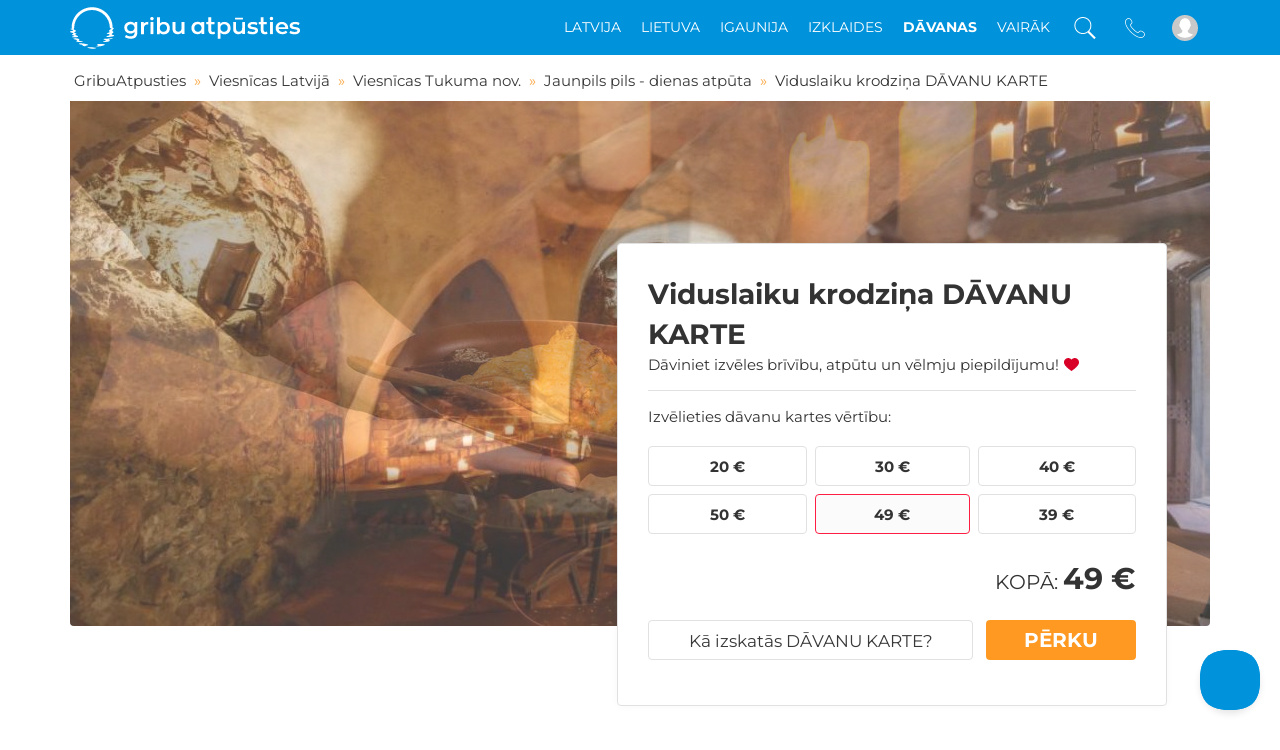

--- FILE ---
content_type: text/html; charset=UTF-8
request_url: https://www.gribuatpusties.lv/lv/piedavajums/jaunpils-pils-viduslaiku-krodzina-davanu-karte?headerMenu=gifts_dv
body_size: 38768
content:

<!DOCTYPE html>
<html lang="lv">
<head>
<meta http-equiv="Content-Type" content="text/html; charset=UTF-8"/>
<meta http-equiv="X-UA-Compatible" content="IE=edge">
<meta name="viewport" content="width=device-width, initial-scale=1.0, maximum-scale=5.0"/>
<!-- Main meta tags -->
<title>Jaunpils pils DĀVANU KARTE - GribuAtpusties.lv</title>
<meta name="description" content="Jaunpils pils aicina izbaudīt garšu piedzīvojumu viduslaiku krodziņā!"/>
<meta name="keywords" content="Viesnīcas, SPA, Sanatorijas, Druskininki, Palanga, Viļņa">
<!-- Favicon -->
<link rel="shortcut icon" type="image/x-icon" href="/img/favicon/gribuatpustieslv_favicon.ico"/>
<link rel="preload" href="/css/georgina/Georgina.woff2" as="font" type="font/woff2" crossorigin="anonymous"/>
<link rel="preload" href="/css/montserrat/Montserrat-Latin.woff2" as="font" type="font/woff2" crossorigin="anonymous"/>
<link rel="preload" href="/css/montserrat/Montserrat-LatinExt.woff2" as="font" type="font/woff2" crossorigin="anonymous"/>
<link rel="preload" href="/css/montserrat/Montserrat-Cyrillic.woff2" as="font" type="font/woff2" crossorigin="anonymous"/>
<link rel="preload" href="/css/montserrat/Montserrat-LatinItalic.woff2" as="font" type="font/woff2" crossorigin="anonymous"/>
<link rel="preload" href="/css/montserrat/Montserrat-LatinExtItalic.woff2" as="font" type="font/woff2" crossorigin="anonymous"/>
<link rel="preload" href="/css/montserrat/Montserrat-CyrillicItalic.woff2" as="font" type="font/woff2" crossorigin="anonymous"/>
<!-- Manifest for app install banner on Android and Chrome -->
<meta name="theme-color" content="#0092db">
<link rel="manifest" href="/manifest.json">
<!-- Add to home screen for Safari on iOS -->
<meta name="apple-mobile-web-app-capable" content="yes">
<meta name="apple-mobile-web-app-status-bar-style" content="#0092db">
<meta name="apple-mobile-web-app-title" content="GribuAtpusties.lv">
<link rel="apple-touch-icon" href="/img/app_install_banner/gribuatpustieslv/launcher-icon-152x152.png">
<!-- Tile Icon for Windows -->
<meta name="msapplication-TileImage" content="/img/app_install_banner/gribuatpustieslv/launcher-icon-144x144.png">
<meta name="msapplication-navbutton-color" content="#0092db">
<meta name="msapplication-TileColor" content="#0092db">
<!-- OpenGraph protocol -->
<meta property="og:title" content="Jaunpils pils DĀVANU KARTE - GribuAtpusties.lv"/> <meta property="og:type" content="article"/> <meta property="og:image" content="https://www.gribuatpusties.lv/uploads/offergroup/015/921/largeImage1/jaunpils-pils-viesnicas-jaunpili-1487.jpeg"/>
<meta property="og:url" content="https://www.gribuatpusties.lv/lv/piedavajums/jaunpils-pils-viduslaiku-krodzina-davanu-karte"/> <meta property="og:description" content="Jaunpils pils aicina izbaudīt garšu piedzīvojumu viduslaiku krodziņā!"/>
<link rel="canonical" href="https://www.gribuatpusties.lv/lv/piedavajums/jaunpils-pils-viduslaiku-krodzina-davanu-karte"/>
<!-- Social sites -->
<meta property="fb:app_id" content="231933540603265"/>
<link rel="stylesheet" type="text/css" media="screen" href="/css/f0f2211.css?version=20260124071834"/>
<script defer onload="increaseCounter()" class="js_lib" src="https://ajax.googleapis.com/ajax/libs/jquery/1.12.4/jquery.min.js"></script>
<script defer onload="increaseCounter()" class="js_lib" type="text/javascript" src="/js/b441aac.js?version=20260124071834"></script>
<script defer onload="increaseCounter()" class="js_lib" type="text/javascript" src="/js/3816522.js?version=20260124071834"></script>
<script defer onload="increaseCounter()" class="js_lib" src="https://stackpath.bootstrapcdn.com/bootstrap/3.4.1/js/bootstrap.min.js" integrity="sha384-aJ21OjlMXNL5UyIl/XNwTMqvzeRMZH2w8c5cRVpzpU8Y5bApTppSuUkhZXN0VxHd" crossorigin="anonymous"></script>
<script defer onload="increaseCounter()" class="js_lib" type="text/javascript" src="/js/164a129.js?version=20260124071834"></script>
<script defer onload="increaseCounter()" class="js_lib" type="text/javascript" src="/js/2f2357e.js?version=20260124071834"></script>
<link rel="stylesheet" href="//cdnjs.cloudflare.com/ajax/libs/fancybox/3.5.6/jquery.fancybox.min.css" media="screen" defer>
<script type="text/javascript">var ab_tests=null;ab_tests={"dimension20":"NOR-904=A"};var NoriuGlobalVariables={userUniqueId:null,userUniqueHitId:null,isLoggedIn:0,usersAbTestsValue:''};NoriuGlobalVariables.usersAbTestsValue='NOR-904=A';</script>
<script type="application/ld+json">
    {
        "@context": "http://schema.org",
        "@type": "WebSite",
        "publisher": {
            "@type": "Organization"
        },
        "url": "https://www.gribuatpusties.lv/",
        "image": "https://www.gribuatpusties.lv/img/logos/gribuatpustieslv_noslogan_blue.png",
        "sameAs": [
                            "http://www.facebook.com/GribuAtpusties"
                                        ,"http://www.draugiem.lv/gribuatpusties/"
                                        ,"https://www.instagram.com/gribuatpusties/"
                                        ,"https://www.youtube.com/channel/UCXs12Ow8ZfBloSBJCaiMybQ"
                                        ,"https://www.linkedin.com/company/gribu-atpusties"
                                ]
    }
</script>
<style>.nav-up #filter_image_rotator{display:none!important}.affix.nav-down #filter_image_rotator{display:none!important}.affix-top.nav-up #filter_image_rotator{display:block!important}#filter_image_rotator .countdown_timer .time_unit .number_wrapper .first_number,#filter_image_rotator .countdown_timer .time_unit .number_wrapper .second_number{background-color: ;color: }#filter_image_rotator .countdown_timer .unit_seperator{color: }.offer_group_list_image.special_offer .info_wrapper .button{background-color: }.offer_group_list_image.special_offer .image .left-labels-container .label-wrapper.label-puiki-dovana,.offer_group_list_image.special_offer .image .left-labels-container .label-wrapper.offer_countdown,.offer_group_list_image.special_offer .image .left-labels-container .label-wrapper.discount_percentage{background-color: }.offer_group_list_image.special_offer .image .left-labels-container .label-puiki-dovana::before,.offer_group_list_image.special_offer .image .left-labels-container .offer_countdown::before{background-color: }.offer_group_list_image.special_offer .image .left-labels-container .label-puiki-dovana::after,.offer_group_list_image.special_offer .image .left-labels-container .offer_countdown::after{border-bottom:9px solid}.offer_group_list_image.special_offer .placeholder .image .image_bottom_info_container .special_offer_timer{background-color: }.offer_group_view.special_offer .actions_wrapper .buy_wrapper .buy_button.regular,.offer_group_view.special_offer .actions_wrapper .booking_actions .buy_button.with_reservation{background-color: }.offer_group_view.special_offer .content_wrapper .content .call_to_action_wrapper .actions .buy_button.regular{background-color: }.offer_group_view.special_offer .navigation .buy_wrapper .buy_button.regular,.offer_group_view.special_offer .navigation .booking_actions .buy_button.with_reservation{background-color: }.offer_group_view.special_offer ~ .fixed_buy_button_wrapper .fixed_buy_button {background-color: }.offer_group_view.special_offer .gallery_wrapper .image_wrapper .left-labels-container .label-wrapper.offer_countdown,.offer_group_view.special_offer .gallery_wrapper .image_wrapper .left-labels-container .label-wrapper.discount_percentage,.offer_group_view.special_offer .gallery_wrapper .image_wrapper .left-labels-container .label-puiki-dovana{background-color: }.offer_group_view.special_offer .gallery_wrapper .image_wrapper .left-labels-container .offer_countdown::before,.offer_group_view.special_offer .gallery_wrapper .image_wrapper .left-labels-container .label-puiki-dovana::before{background-color: }.offer_group_view.special_offer .gallery_wrapper .image_wrapper .left-labels-container .offer_countdown::after,.offer_group_view.special_offer .gallery_wrapper .image_wrapper .left-labels-container .label-puiki-dovana::after{border-bottom:9px solid}.special_offer_popup_container .special_offer_popup .special_offer_popup_content_wrapper .special_offer_popup_content_title{background-color: }</style>
<style>.offer_group_list_item .image .left-labels-container .label-wrapper.label-galioja-vasara-lv,.offer_group_list_item .image_wrapper .left-labels-container .label-wrapper.label-galioja-vasara-lv,.gallery_wrapper .image .left-labels-container .label-wrapper.label-galioja-vasara-lv,.gallery_wrapper .image_wrapper .left-labels-container .label-wrapper.label-galioja-vasara-lv{background-color:#f1be45}.offer_group_list_item .image .left-labels-container .label-wrapper.label-galioja-vasara-lv:before,.offer_group_list_item .image_wrapper .left-labels-container .label-wrapper.label-galioja-vasara-lv:before,.gallery_wrapper .image .left-labels-container .label-wrapper.label-galioja-vasara-lv:before,.gallery_wrapper .image_wrapper .left-labels-container .label-wrapper.label-galioja-vasara-lv:before{color:#050401;background-color:#f1be45}.offer_group_list_item .image .left-labels-container .label-wrapper.label-galioja-vasara-lv:after,.offer_group_list_item .image_wrapper .left-labels-container .label-wrapper.label-galioja-vasara-lv:after,.gallery_wrapper .image .left-labels-container .label-wrapper.label-galioja-vasara-lv:after,.gallery_wrapper .image_wrapper .left-labels-container .label-wrapper.label-galioja-vasara-lv:after{border-bottom:9px solid #f1be45}.offer_group_list_item .image .left-labels-container .label-wrapper.label-galioja-vasara-lv .label-text,.offer_group_list_item .image_wrapper .left-labels-container .label-wrapper.label-galioja-vasara-lv .label-text,.gallery_wrapper .image .left-labels-container .label-wrapper.label-galioja-vasara-lv .label-text,.gallery_wrapper .image_wrapper .left-labels-container .label-wrapper.label-galioja-vasara-lv .label-text{color:#050401}.offer_group_list_item .image .left-labels-container .label-wrapper.piedavajumi-tikai-pie-mums,.offer_group_list_item .image_wrapper .left-labels-container .label-wrapper.piedavajumi-tikai-pie-mums,.gallery_wrapper .image .left-labels-container .label-wrapper.piedavajumi-tikai-pie-mums,.gallery_wrapper .image_wrapper .left-labels-container .label-wrapper.piedavajumi-tikai-pie-mums{background-color:#ff1e43}.offer_group_list_item .image .left-labels-container .label-wrapper.piedavajumi-tikai-pie-mums:before,.offer_group_list_item .image_wrapper .left-labels-container .label-wrapper.piedavajumi-tikai-pie-mums:before,.gallery_wrapper .image .left-labels-container .label-wrapper.piedavajumi-tikai-pie-mums:before,.gallery_wrapper .image_wrapper .left-labels-container .label-wrapper.piedavajumi-tikai-pie-mums:before{color:#fff;background-color:#ff1e43}.offer_group_list_item .image .left-labels-container .label-wrapper.piedavajumi-tikai-pie-mums:after,.offer_group_list_item .image_wrapper .left-labels-container .label-wrapper.piedavajumi-tikai-pie-mums:after,.gallery_wrapper .image .left-labels-container .label-wrapper.piedavajumi-tikai-pie-mums:after,.gallery_wrapper .image_wrapper .left-labels-container .label-wrapper.piedavajumi-tikai-pie-mums:after{border-bottom:9px solid #ff1e43}.offer_group_list_item .image .left-labels-container .label-wrapper.piedavajumi-tikai-pie-mums .label-text,.offer_group_list_item .image_wrapper .left-labels-container .label-wrapper.piedavajumi-tikai-pie-mums .label-text,.gallery_wrapper .image .left-labels-container .label-wrapper.piedavajumi-tikai-pie-mums .label-text,.gallery_wrapper .image_wrapper .left-labels-container .label-wrapper.piedavajumi-tikai-pie-mums .label-text{color:#fff}.offer_group_list_item .image .left-labels-container .label-wrapper.ipasais,.offer_group_list_item .image_wrapper .left-labels-container .label-wrapper.ipasais,.gallery_wrapper .image .left-labels-container .label-wrapper.ipasais,.gallery_wrapper .image_wrapper .left-labels-container .label-wrapper.ipasais{background-color:#ff1e43}.offer_group_list_item .image .left-labels-container .label-wrapper.ipasais:before,.offer_group_list_item .image_wrapper .left-labels-container .label-wrapper.ipasais:before,.gallery_wrapper .image .left-labels-container .label-wrapper.ipasais:before,.gallery_wrapper .image_wrapper .left-labels-container .label-wrapper.ipasais:before{color:#fff;background-color:#ff1e43}.offer_group_list_item .image .left-labels-container .label-wrapper.ipasais:after,.offer_group_list_item .image_wrapper .left-labels-container .label-wrapper.ipasais:after,.gallery_wrapper .image .left-labels-container .label-wrapper.ipasais:after,.gallery_wrapper .image_wrapper .left-labels-container .label-wrapper.ipasais:after{border-bottom:9px solid #ff1e43}.offer_group_list_item .image .left-labels-container .label-wrapper.ipasais .label-text,.offer_group_list_item .image_wrapper .left-labels-container .label-wrapper.ipasais .label-text,.gallery_wrapper .image .left-labels-container .label-wrapper.ipasais .label-text,.gallery_wrapper .image_wrapper .left-labels-container .label-wrapper.ipasais .label-text{color:#fff}.offer_group_list_item .image .left-labels-container .label-wrapper.ziedo-ukrainai,.offer_group_list_item .image_wrapper .left-labels-container .label-wrapper.ziedo-ukrainai,.gallery_wrapper .image .left-labels-container .label-wrapper.ziedo-ukrainai,.gallery_wrapper .image_wrapper .left-labels-container .label-wrapper.ziedo-ukrainai{background-color:#ff984a}.offer_group_list_item .image .left-labels-container .label-wrapper.ziedo-ukrainai:before,.offer_group_list_item .image_wrapper .left-labels-container .label-wrapper.ziedo-ukrainai:before,.gallery_wrapper .image .left-labels-container .label-wrapper.ziedo-ukrainai:before,.gallery_wrapper .image_wrapper .left-labels-container .label-wrapper.ziedo-ukrainai:before{color:#fff;background-color:#ff984a}.offer_group_list_item .image .left-labels-container .label-wrapper.ziedo-ukrainai:after,.offer_group_list_item .image_wrapper .left-labels-container .label-wrapper.ziedo-ukrainai:after,.gallery_wrapper .image .left-labels-container .label-wrapper.ziedo-ukrainai:after,.gallery_wrapper .image_wrapper .left-labels-container .label-wrapper.ziedo-ukrainai:after{border-bottom:9px solid #ff984a}.offer_group_list_item .image .left-labels-container .label-wrapper.ziedo-ukrainai .label-text,.offer_group_list_item .image_wrapper .left-labels-container .label-wrapper.ziedo-ukrainai .label-text,.gallery_wrapper .image .left-labels-container .label-wrapper.ziedo-ukrainai .label-text,.gallery_wrapper .image_wrapper .left-labels-container .label-wrapper.ziedo-ukrainai .label-text{color:#fff}.offer_group_list_item .image .left-labels-container .label-wrapper.labaka-cena-rpg,.offer_group_list_item .image_wrapper .left-labels-container .label-wrapper.labaka-cena-rpg,.gallery_wrapper .image .left-labels-container .label-wrapper.labaka-cena-rpg,.gallery_wrapper .image_wrapper .left-labels-container .label-wrapper.labaka-cena-rpg{background-color:#ff1e43}.offer_group_list_item .image .left-labels-container .label-wrapper.labaka-cena-rpg:before,.offer_group_list_item .image_wrapper .left-labels-container .label-wrapper.labaka-cena-rpg:before,.gallery_wrapper .image .left-labels-container .label-wrapper.labaka-cena-rpg:before,.gallery_wrapper .image_wrapper .left-labels-container .label-wrapper.labaka-cena-rpg:before{color:#fff;background-color:#ff1e43}.offer_group_list_item .image .left-labels-container .label-wrapper.labaka-cena-rpg:after,.offer_group_list_item .image_wrapper .left-labels-container .label-wrapper.labaka-cena-rpg:after,.gallery_wrapper .image .left-labels-container .label-wrapper.labaka-cena-rpg:after,.gallery_wrapper .image_wrapper .left-labels-container .label-wrapper.labaka-cena-rpg:after{border-bottom:9px solid #ff1e43}.offer_group_list_item .image .left-labels-container .label-wrapper.labaka-cena-rpg .label-text,.offer_group_list_item .image_wrapper .left-labels-container .label-wrapper.labaka-cena-rpg .label-text,.gallery_wrapper .image .left-labels-container .label-wrapper.labaka-cena-rpg .label-text,.gallery_wrapper .image_wrapper .left-labels-container .label-wrapper.labaka-cena-rpg .label-text{color:#fff}</style>
</head>
<body>
<script>var async=async||[];var asyncMarketing=asyncMarketing||[];</script>
<script type="text/javascript">!function(e,t,n){function a(){var e=t.getElementsByTagName("script")[0],n=t.createElement("script");n.type="text/javascript",n.async=!0,n.src="https://beacon-v2.helpscout.net",e.parentNode.insertBefore(n,e)}if(e.Beacon=n=function(t,n,a){e.Beacon.readyQueue.push({method:t,options:n,data:a})},n.readyQueue=[],"complete"===t.readyState)return a();e.attachEvent?e.attachEvent("onload",a):e.addEventListener("load",a,!1)}(window,document,window.Beacon||function(){});</script>
<script type="text/javascript">window.Beacon('init',"40508191-4c6a-4d68-adbb-528a785495fc")</script>
<div id="body_curtain"></div>
<div class="body_loader"></div>
<div class="app_header">
<div class="app_navbar">
<div class="container">
<div class="row">
<div class="col-xs-12 col-sm-12 col-md-12 col-lg-12">
<div class="brand_logo">
<a href="https://www.gribuatpusties.lv/" title="Viesnīcu un atpūtas pakalpojumu e-veikals"></a>
</div>
<ul class="menu text-right pull-right">
<li class="dropdown_menu_bar dropdown large_dropdown visible-md visible-lg" data-dropdown-title="topmenu_parent_category_143">
<div class="dropdown_title">Latvija</div>
<div class="dropdown-menu tabbed-category-menu-wrapper">
<div class="container tabbed-category-menu">
<div class="tab-container">
<a class="dropdown_menu_block_title blue_wave" href="https://www.gribuatpusties.lv/lv/viesnicas-pec-regiona/viesnicas-latvija">
Latvija
</a>
<ul class="nav nav-pills nav-stacked">
<li class="active">
<a href="#viesnicas-jurmala-tab" data-toggle="tab">Jūrmala</a>
</li>
<li>
<a href="#viesnicas-riga-tab" data-toggle="tab">Rīga</a>
</li>
<li>
<a href="#viesnicas-sigulda-tab" data-toggle="tab">Sigulda</a>
</li>
<li>
<a href="#viesnicas-cesis-tab" data-toggle="tab">Cēsu nov.</a>
</li>
<li>
<a href="#viesnicas-rezekne-tab" data-toggle="tab">Rēzekne</a>
</li>
<li>
<a href="#viesnicas-ventspili-tab" data-toggle="tab">Ventspils</a>
</li>
<li>
<a href="#viesnicas-liepaja-tab" data-toggle="tab">Liepāja</a>
</li>
<li>
<a href="#viesnicas-bauska-tab" data-toggle="tab">Bauska</a>
</li>
<li>
<a href="#viesnicas-pieriga-tab" data-toggle="tab">Pierīga</a>
</li>
<li>
<a href="#viesnicas-jelgava-tab" data-toggle="tab">Jelgava</a>
</li>
<li>
<a href="#viesnicas-tukuma-novada-tab" data-toggle="tab">Tukuma nov.</a>
</li>
<li>
<a href="#viesnicas-pavilostas-novada-tab" data-toggle="tab">Pāvilosta</a>
</li>
<li>
<a href="#viesnicas-madonas-novada-tab" data-toggle="tab">Madonas nov.</a>
</li>
<li>
<a href="#viesnicas-ogres-novada-tab" data-toggle="tab">Ogres nov.</a>
</li>
<li>
<a href="#viesnicas-aizkraukles-nov-tab" data-toggle="tab">Aizkraukles nov.</a>
</li>
<li>
<a href="#viesnicas-daugavpils-novads-tab" data-toggle="tab">Daugavpils nov.</a>
</li>
<li>
<a href="#viesnicas-saulkrastu-novads-tab" data-toggle="tab">Saulkrastu nov.</a>
</li>
<li>
<a href="#viesnicas-talsu-novads-tab" data-toggle="tab">Talsu nov.</a>
</li>
<li>
<a href="#viesnicas-kraslavas-novads-tab" data-toggle="tab">Krāslavas nov.</a>
</li>
<li>
<a href="#viesnicas-saldus-novada-tab" data-toggle="tab">Saldus</a>
</li>
<li>
<a href="#viesnicas-dienvidkurzemes-novads-tab" data-toggle="tab">Dienvidkurzemes nov.</a>
</li>
<li>
<a href="#viesnicas-gulbene-tab" data-toggle="tab">Gulbene</a>
</li>
</ul>
</div>
<div class="left-shadow-wrapper">
<div class="tab-content">
<div class="tab-pane active" id="viesnicas-jurmala-tab">
<a class="all_services_link" href="https://www.gribuatpusties.lv/lv/viesnicas-pec-regiona/viesnicas-jurmala">Viesnīcas Jūrmalā ></a>
<div class="services_container">
<div class="service_block">
<div class="service_type">Viesnīcas</div>
<ul>
<li>
<a href="https://www.gribuatpusties.lv/lv/viesnica/baltic-beach-hotel-lavija">
<span class="label countdown">Īpašie</span>
Baltic Beach Hotel &amp; SPA
</a>
</li>
<li>
<a href="https://www.gribuatpusties.lv/lv/viesnica/hotel-jurmala-spa-3">
<span class="label countdown">Īpašie</span>
Jūrmala SPA Hotel
</a>
</li>
<li>
<a href="https://www.gribuatpusties.lv/lv/viesnica/daina-jurmala-beach-hotel-spa-5">
<span class="label discount_percentage"> - 38%</span>
Daina Jurmala Beach Hotel &amp; SPA
</a>
</li>
<li>
<a href="https://www.gribuatpusties.lv/lv/viesnica/semarah-hotel-lielupe-1-2-3-4-vairak-naktis">
Lielupe Hotel by Semarah
</a>
</li>
<li>
<a href="https://www.gribuatpusties.lv/lv/viesnica/villa-joma-jurmala-2sn">
Villa Joma
</a>
</li>
<li>
<a href="https://www.gribuatpusties.lv/lv/viesnica/pegasa-pils-spa-hotel">
Pegasa Pils SPA Hotel
</a>
</li>
<li>
<a href="https://www.gribuatpusties.lv/lv/viesnica/kurshi-hotel-and-spa-1-2-3-4-vairak-naktis">
Kurshi Hotel &amp; SPA
</a>
</li>
</ul>
</div>
<div class="service_block">
<div class="service_type">Sanatorijas</div>
<ul>
</ul>
</div>
<div class="service_block">
<div class="service_type">Izklaides</div>
<ul>
<li>
<a href="https://www.gribuatpusties.lv/lv/serviss/lielupe-hotel-spa-centrs-velos-izklaidi">
Lielupe Hotel by Semarah - dienas atpūta
</a>
</li>
<li>
<a href="https://www.gribuatpusties.lv/lv/serviss/baltic-beach-hotel-spa-dienas-atputa">
Baltic Beach Hotel &amp; SPA - dienas atpūta
</a>
</li>
<li>
<a href="https://www.gribuatpusties.lv/lv/serviss/hotel-jurmala-spa-dienas-atputa">
Jūrmala SPA Hotel - dienas atpūta
</a>
</li>
<li>
<a href="https://www.gribuatpusties.lv/lv/serviss/kurshi-hotel-spa-atputa-velos-izklaidi">
Kurshi SPA - dienas atpūta
</a>
</li>
</ul>
</div>
</div>
</div>
<div class="tab-pane" id="viesnicas-riga-tab">
<a class="all_services_link" href="https://www.gribuatpusties.lv/lv/viesnicas-pec-regiona/viesnicas-riga">Viesnīcas Rīgā ></a>
<div class="services_container">
<div class="service_block">
<div class="service_type">Viesnīcas</div>
<ul>
<li>
<a href="https://www.gribuatpusties.lv/lv/viesnica/radisson-blu-daugava-hotel-4-riga-gp5">
<span class="label countdown">Īpašie</span>
Radisson Blu Hotel &amp; Spa, Daugava Riga
</a>
</li>
<li>
<a href="https://www.gribuatpusties.lv/lv/viesnica/wellton-riverside-spa-hotel-clk">
Wellton Riverside SPA Hotel
</a>
</li>
<li>
<a href="https://www.gribuatpusties.lv/lv/viesnica/wellton-riga-hotel-spa">
<span class="label discount_percentage"> - 47%</span>
Wellton Riga Hotel &amp; SPA
</a>
</li>
<li>
<a href="https://www.gribuatpusties.lv/lv/viesnica/mercure-riga-centre-hotel-xiy">
<span class="label countdown">Īpašie</span>
Mercure Riga Centre Hotel
</a>
</li>
<li>
<a href="https://www.gribuatpusties.lv/lv/viesnica/viesnica-unimars-hotel--spa-riga">
Unimars Hotel &amp; SPA Riga
</a>
</li>
<li>
<a href="https://www.gribuatpusties.lv/lv/viesnica/wellton-centrum-hotel-spa-8gg">
<span class="label discount_percentage"> - 40%</span>
Wellton Centrum Hotel &amp; SPA
</a>
</li>
<li>
<a href="https://www.gribuatpusties.lv/lv/viesnica/dome-hotel-riga-wtg">
Dome Hotel Riga
</a>
</li>
<li>
<a href="https://www.gribuatpusties.lv/lv/viesnica/bellevue-park-hotel-riga-oti">
Bellevue Park Hotel Riga
</a>
</li>
<li>
<a href="https://www.gribuatpusties.lv/lv/viesnica/rixwell-elefant-hotel-tpp">
Rixwell Elefant Hotel
</a>
</li>
<li>
<a href="https://www.gribuatpusties.lv/lv/viesnica/river-apartment-riga">
River Apartment
</a>
</li>
<li>
<a href="https://www.gribuatpusties.lv/lv/viesnica/monika-centrum-hotels">
Monika Centrum Hotels
</a>
</li>
<li>
<a href="https://www.gribuatpusties.lv/lv/viesnica/grand-poet-hotel-by-semarah-oug">
Grand Poet Hotel by Semarah
</a>
</li>
<li>
<a href="https://www.gribuatpusties.lv/lv/viesnica/hotel-felicia-riga">
<span class="label discount_percentage"> - 33%</span>
Hotel Felicia
</a>
</li>
<li>
<a href="https://www.gribuatpusties.lv/lv/viesnica/hilton-garden-inn-riga-old-town-gey">
Hilton Garden Inn Riga Old Town
</a>
</li>
<li>
<a href="https://www.gribuatpusties.lv/lv/viesnica/sky-house-riga">
SkyHouse Riga
</a>
</li>
<li>
<a href="https://www.gribuatpusties.lv/lv/viesnica/stabu-seta-residence-riga-pqq">
STABU SETA RESIDENCE
</a>
</li>
<li>
<a href="https://www.gribuatpusties.lv/lv/viesnica/konventa-seta-hotel-riga-qkq">
Konventa Sēta Hotel- Keystone Collection
</a>
</li>
<li>
<a href="https://www.gribuatpusties.lv/lv/viesnica/park-inn-by-radisson-riga-valdemara-opb">
<span class="label countdown">Īpašie</span>
Park Inn by Radisson Riga Valdemara
</a>
</li>
</ul>
</div>
<div class="service_block">
<div class="service_type">Sanatorijas</div>
<ul>
</ul>
</div>
<div class="service_block">
<div class="service_type">Izklaides</div>
<ul>
<li>
<a href="https://www.gribuatpusties.lv/lv/serviss/bellevue-park-hotel-riga-dienas-atputa">
Bellevue Park Hotel Riga - dienas atpūta
</a>
</li>
<li>
<a href="https://www.gribuatpusties.lv/lv/serviss/grand-poet-hotel-by-semarah-hedonic-spa">
Hedonic SPA
</a>
</li>
<li>
<a href="https://www.gribuatpusties.lv/lv/serviss/wellton-riga-hotel--spa---dienas-atputa">
<span class="label discount_percentage"> - 47%</span>
Wellton SPA Oasis
</a>
</li>
<li>
<a href="https://www.gribuatpusties.lv/lv/serviss/ko-spa--wellness-riga">
Kolonna Spa&amp;Wellness
</a>
</li>
<li>
<a href="https://www.gribuatpusties.lv/lv/serviss/wellton-spa-centrum-vtm">
<span class="label discount_percentage"> - 40%</span>
Wellton SPA Centrum
</a>
</li>
<li>
<a href="https://www.gribuatpusties.lv/lv/serviss/my-spa">
<span class="label discount_percentage"> - 33%</span>
Salons MySpa
</a>
</li>
<li>
<a href="https://www.gribuatpusties.lv/lv/serviss/vspa-salons">
<span class="label discount_percentage"> - 33%</span>
Salons VSpa
</a>
</li>
<li>
<a href="https://www.gribuatpusties.lv/lv/serviss/kapteina-laiva-rigas-kanals">
Kapteiņa Laiva
</a>
</li>
<li>
<a href="https://www.gribuatpusties.lv/lv/serviss/barbershopriga">
BarbershopRiga
</a>
</li>
<li>
<a href="https://www.gribuatpusties.lv/lv/serviss/salons-felline">
Studija FELLINE
</a>
</li>
<li>
<a href="https://www.gribuatpusties.lv/lv/serviss/sibi-salons">
SIBI salons
</a>
</li>
<li>
<a href="https://www.gribuatpusties.lv/lv/serviss/kipsalas-peldbaseins-riga">
Ķīpsalas peldbaseins
</a>
</li>
<li>
<a href="https://www.gribuatpusties.lv/lv/serviss/salons-juventa-riga">
Salons Juventa
</a>
</li>
<li>
<a href="https://www.gribuatpusties.lv/lv/serviss/grand-lumeni-lazerepilacija-riga">
Grand Lumeni
</a>
</li>
<li>
<a href="https://www.gribuatpusties.lv/lv/serviss/studija-pienene-riga-oja">
Studija &quot;pienene&quot;
</a>
</li>
<li>
<a href="https://www.gribuatpusties.lv/lv/serviss/aqua-villa-spa-1kr">
AQUA VILLA SPA
</a>
</li>
<li>
<a href="https://www.gribuatpusties.lv/lv/serviss/makss-un-morics-picerija-riga">
Makss un Morics picērija
</a>
</li>
<li>
<a href="https://www.gribuatpusties.lv/lv/serviss/good-happens-interneta-veikals">
Good Happens
</a>
</li>
<li>
<a href="https://www.gribuatpusties.lv/lv/serviss/vakarinas-tumsa-dine-in-the-dark">
Vakariņas tumsā - restorāns &quot;Da Roberta&quot;
</a>
</li>
<li>
<a href="https://www.gribuatpusties.lv/lv/serviss/improvizacijas-izrade-ar-vakarinjam-shitty-dinner">
Improvizācijas izrāde ar VAKARIŅĀM &quot;SHITTY DINNER&quot;
</a>
</li>
<li>
<a href="https://www.gribuatpusties.lv/lv/serviss/ferrari-uab-saugus-vairavimas">
Superauto - UAB Saugus Vairavimas
</a>
</li>
<li>
<a href="https://www.gribuatpusties.lv/lv/serviss/lidojums-ar-lidmasinu-virs-rigas-sparni-v">
Lidojums ar lidmašīnu virs Rīgas
</a>
</li>
<li>
<a href="https://www.gribuatpusties.lv/lv/serviss/knockout-barber-shop-pakalpojumi-dzentelemenim">
Knockout Barber Shop
</a>
</li>
<li>
<a href="https://www.gribuatpusties.lv/lv/serviss/vina-telpa-tinto">
Vīna telpa &#039;&#039;Tinto&#039;&#039;
</a>
</li>
<li>
<a href="https://www.gribuatpusties.lv/lv/serviss/motobrauksanas-nodarbiba-no-gomoto-lv">
GOMOTO.lv
</a>
</li>
<li>
<a href="https://www.gribuatpusties.lv/lv/serviss/moltto-vina-bars-un-kafijas-vieta">
&quot;Moltto&quot; vīna bārs un kafijas vieta
</a>
</li>
<li>
<a href="https://www.gribuatpusties.lv/lv/serviss/wood-religion-barbershop">
Wood Religion Barber Shop
</a>
</li>
<li>
<a href="https://www.gribuatpusties.lv/lv/serviss/hilton-garden-inn-riga-old-town-beef-room-u2s">
Restorāns &quot;Beef Room&quot;
</a>
</li>
<li>
<a href="https://www.gribuatpusties.lv/lv/serviss/sky-house-riga-dienas-atputa">
&quot;SkyHouse Riga&quot; - dienas atpūta
</a>
</li>
<li>
<a href="https://www.gribuatpusties.lv/lv/serviss/pb-telpa-juglas-iekstelpu-parks">
&quot;PB Telpa&quot; Juglas iekštelpu parks
</a>
</li>
<li>
<a href="https://www.gribuatpusties.lv/lv/serviss/pb-telpa-zakusala">
&quot;PB Telpa&quot; Zaķusala
</a>
</li>
<li>
<a href="https://www.gribuatpusties.lv/lv/serviss/skaistumkopsanas-salons-le-studio">
Skaistumkopšanas salons &quot;Le Studio&quot;
</a>
</li>
<li>
<a href="https://www.gribuatpusties.lv/lv/serviss/olgas-cernovas-masiera-prakse">
Olgas Černovas masiera prakse
</a>
</li>
<li>
<a href="https://www.gribuatpusties.lv/lv/serviss/bruzis-manufaktura">
Brūzis Manufaktūra
</a>
</li>
<li>
<a href="https://www.gribuatpusties.lv/lv/serviss/estetiskas-medicinas-klinika-4dimensija-riga">
Estētiskās medicīnas klīnika 4. Dimensija
</a>
</li>
<li>
<a href="https://www.gribuatpusties.lv/lv/serviss/studija-forest-of-dreams-riga">
Studija Forest of Dreams
</a>
</li>
<li>
<a href="https://www.gribuatpusties.lv/lv/serviss/sunisi-fonds-sabiedribai">
Sunīši. Fonds Sabiedrībai
</a>
</li>
<li>
<a href="https://www.gribuatpusties.lv/lv/serviss/skaistuma-un-veselibas-klinika-amela">
<span class="label discount_percentage"> - 42%</span>
Skaistuma un Veselības klīnika AMELA
</a>
</li>
<li>
<a href="https://www.gribuatpusties.lv/lv/serviss/helgas-leones-masiera-un-kosmetika-prakse">
Helgas Leones masiera un kosmētiķa prakse
</a>
</li>
<li>
<a href="https://www.gribuatpusties.lv/lv/serviss/skaistumkopsanas-salons-annas-perle-riga">
Skaistumkopšanas salons &quot;Annas Pērle&quot;
</a>
</li>
<li>
<a href="https://www.gribuatpusties.lv/lv/serviss/makslas-studija-i-am-picasso-riga">
Mākslas studija &quot;I am Picasso&quot;
</a>
</li>
<li>
<a href="https://www.gribuatpusties.lv/lv/serviss/skaistumkopsanas-salons-bellezzazanda-riga">
<span class="label discount_percentage"> - 31%</span>
Skaistumkopšanas salons Bellezzazanda
</a>
</li>
<li>
<a href="https://www.gribuatpusties.lv/lv/serviss/rigas-nacionalais-zoologiskais-darzs">
Rīgas Nacionālais zooloģiskais dārzs
</a>
</li>
<li>
<a href="https://www.gribuatpusties.lv/lv/serviss/orchid-spa-riga">
Orchid SPA Riga
</a>
</li>
<li>
<a href="https://www.gribuatpusties.lv/lv/serviss/bachata-latvija-riga">
<span class="label discount_percentage"> - 33%</span>
Bachata Riga
</a>
</li>
</ul>
</div>
</div>
</div>
<div class="tab-pane" id="viesnicas-sigulda-tab">
<a class="all_services_link" href="https://www.gribuatpusties.lv/lv/viesnicas-pec-regiona/viesnicas-sigulda">Viesnīcas Siguldā ></a>
<div class="services_container">
<div class="service_block">
<div class="service_type">Viesnīcas</div>
<ul>
<li>
<a href="https://www.gribuatpusties.lv/lv/viesnica/spa-hotel-ezeri-latvia">
<span class="label countdown">Īpašie</span>
SPA Hotel Ezeri
</a>
</li>
<li>
<a href="https://www.gribuatpusties.lv/lv/viesnica/seven-mirrors-sigulda-rjg">
Seven Mirrors Murjāņos
</a>
</li>
<li>
<a href="https://www.gribuatpusties.lv/lv/viesnica/river-cabin-sigulda-fan">
River Cabin
</a>
</li>
<li>
<a href="https://www.gribuatpusties.lv/lv/viesnica/malpils-muiza">
Mālpils muiža
</a>
</li>
<li>
<a href="https://www.gribuatpusties.lv/lv/viesnica/viesnica-santa-sigulda">
Sanvilla viesnīca
</a>
</li>
<li>
<a href="https://www.gribuatpusties.lv/lv/viesnica/hotel-sigulda-latvija">
Hotel Sigulda
</a>
</li>
</ul>
</div>
<div class="service_block">
<div class="service_type">Sanatorijas</div>
<ul>
</ul>
</div>
<div class="service_block">
<div class="service_type">Izklaides</div>
<ul>
<li>
<a href="https://www.gribuatpusties.lv/lv/serviss/siguldas-zoo-krimuldas-pagasta">
Siguldas ZOO
</a>
</li>
<li>
<a href="https://www.gribuatpusties.lv/lv/serviss/gaisa-baloni-lv-qzw">
GaisaBaloni.lv lidojums virs Siguldas
</a>
</li>
<li>
<a href="https://www.gribuatpusties.lv/lv/serviss/spa-hotel-ezeri-latvia-dienas-atputa">
SPA Hotel Ezeri - dienas atpūta
</a>
</li>
</ul>
</div>
</div>
</div>
<div class="tab-pane" id="viesnicas-cesis-tab">
<a class="all_services_link" href="https://www.gribuatpusties.lv/lv/viesnicas-pec-regiona/viesnicas-cesis">Viesnīcas Cēsu nov. ></a>
<div class="services_container">
<div class="service_block">
<div class="service_type">Viesnīcas</div>
<ul>
<li>
<a href="https://www.gribuatpusties.lv/lv/viesnica/jonathan-spa-estate-cesu-novads">
Jonathan Spa Estate
</a>
</li>
<li>
<a href="https://www.gribuatpusties.lv/lv/viesnica/hotel-tigra-mdp">
Hotel Tigra
</a>
</li>
<li>
<a href="https://www.gribuatpusties.lv/lv/viesnica/lindenhoff-liepasmuiza">
Lindenhoff- Liepas muiža
</a>
</li>
</ul>
</div>
<div class="service_block">
<div class="service_type">Sanatorijas</div>
<ul>
</ul>
</div>
<div class="service_block">
<div class="service_type">Izklaides</div>
<ul>
<li>
<a href="https://www.gribuatpusties.lv/lv/serviss/gaisa-baloni-lv-lidojums-virs-cesim">
GaisaBaloni.lv lidojums virs Cēsīm
</a>
</li>
<li>
<a href="https://www.gribuatpusties.lv/lv/serviss/jonathan-spa-estate---dienas-atputa">
Jonathan Spa Estate - dienas atpūta
</a>
</li>
</ul>
</div>
</div>
</div>
<div class="tab-pane" id="viesnicas-rezekne-tab">
<a class="all_services_link" href="https://www.gribuatpusties.lv/lv/viesnicas-pec-regiona/viesnicas-rezekne">Viesnīcas Rēzeknē ></a>
<div class="services_container">
<div class="service_block">
<div class="service_type">Viesnīcas</div>
<ul>
<li>
<a href="https://www.gribuatpusties.lv/lv/viesnica/kolonna-hotel-rezekne-80x">
Kolonna Hotel Rēzekne
</a>
</li>
</ul>
</div>
<div class="service_block">
<div class="service_type">Sanatorijas</div>
<ul>
</ul>
</div>
<div class="service_block">
<div class="service_type">Izklaides</div>
<ul>
</ul>
</div>
</div>
</div>
<div class="tab-pane" id="viesnicas-ventspili-tab">
<a class="all_services_link" href="https://www.gribuatpusties.lv/lv/viesnicas-pec-regiona/viesnicas-ventspili">Viesnīcas Ventspilī ></a>
<div class="services_container">
<div class="service_block">
<div class="service_type">Viesnīcas</div>
<ul>
<li>
<a href="https://www.gribuatpusties.lv/lv/viesnica/olimpiska-centra-venstpils-viesnica">
Olimpiskā centra &quot;Ventspils&quot; viesnīca
</a>
</li>
<li>
<a href="https://www.gribuatpusties.lv/lv/viesnica/atputas-vieta-buki-mini-zoo">
Atpūtas vieta &quot;Buki&quot; un Mini Zoo
</a>
</li>
</ul>
</div>
<div class="service_block">
<div class="service_type">Sanatorijas</div>
<ul>
</ul>
</div>
<div class="service_block">
<div class="service_type">Izklaides</div>
<ul>
<li>
<a href="https://www.gribuatpusties.lv/lv/serviss/mini-zoo-atputas-vieta-buki">
Mini Zoo &quot;Buki&quot;
</a>
</li>
</ul>
</div>
</div>
</div>
<div class="tab-pane" id="viesnicas-liepaja-tab">
<a class="all_services_link" href="https://www.gribuatpusties.lv/lv/viesnicas-pec-regiona/viesnicas-liepaja">Viesnīcas Liepājā ></a>
<div class="services_container">
<div class="service_block">
<div class="service_type">Viesnīcas</div>
<ul>
<li>
<a href="https://www.gribuatpusties.lv/lv/viesnica/bb-camping-liepaja-zek">
BB camping
</a>
</li>
<li>
<a href="https://www.gribuatpusties.lv/lv/viesnica/viesnica-libava-liepaja">
Libava
</a>
</li>
<li>
<a href="https://www.gribuatpusties.lv/lv/viesnica/atputas-komplekss-pazust-priedes-nicas-pagasts">
Atpūtas komplekss &quot;Pazust Priedēs&quot;
</a>
</li>
</ul>
</div>
<div class="service_block">
<div class="service_type">Sanatorijas</div>
<ul>
</ul>
</div>
<div class="service_block">
<div class="service_type">Izklaides</div>
<ul>
<li>
<a href="https://www.gribuatpusties.lv/lv/serviss/bb-wakepark-liepaja-wgo">
BB WakePark
</a>
</li>
<li>
<a href="https://www.gribuatpusties.lv/lv/serviss/dienas-atputa-atputas-kompleksa-pazust-priedes-nicas-pagasts">
Atpūtas komplekss &quot;Pazust Priedēs&quot; - dienas atpūta
</a>
</li>
</ul>
</div>
</div>
</div>
<div class="tab-pane" id="viesnicas-bauska-tab">
<a class="all_services_link" href="https://www.gribuatpusties.lv/lv/viesnicas-pec-regiona/viesnicas-bauska">Viesnīcas Bauskā ></a>
<div class="services_container">
<div class="service_block">
<div class="service_type">Viesnīcas</div>
<ul>
<li>
<a href="https://www.gribuatpusties.lv/lv/viesnica/rija-bauska-hotel">
Rija Bauska Hotel
</a>
</li>
<li>
<a href="https://www.gribuatpusties.lv/lv/viesnica/atputas-komplekss-rozmalas">
Atpūtas komplekss &quot;Rožmalas&quot;
</a>
</li>
</ul>
</div>
<div class="service_block">
<div class="service_type">Sanatorijas</div>
<ul>
</ul>
</div>
<div class="service_block">
<div class="service_type">Izklaides</div>
<ul>
<li>
<a href="https://www.gribuatpusties.lv/lv/serviss/gaisa-baloni-lv-lidojums-virs-jelgavas">
GaisaBaloni.lv lidojums virs Rundāles
</a>
</li>
<li>
<a href="https://www.gribuatpusties.lv/lv/serviss/restorans-muza-rija-bauska-hotel">
Restorāns &quot;Mūza&quot;
</a>
</li>
<li>
<a href="https://www.gribuatpusties.lv/lv/serviss/rundales-udensdzirnavas-atputas-komplekss-bauskas-novads">
Rundāles ūdensdzirnavas
</a>
</li>
</ul>
</div>
</div>
</div>
<div class="tab-pane" id="viesnicas-pieriga-tab">
<a class="all_services_link" href="https://www.gribuatpusties.lv/lv/viesnicas-pec-regiona/viesnicas-pieriga">Viesnīcas Pierīgā ></a>
<div class="services_container">
<div class="service_block">
<div class="service_type">Viesnīcas</div>
<ul>
<li>
<a href="https://www.gribuatpusties.lv/lv/viesnica/hotel-baltvilla-riga-1">
Hotel Baltvilla
</a>
</li>
<li>
<a href="https://www.gribuatpusties.lv/lv/viesnica/nandi-rezidences">
Nandi rezidences
</a>
</li>
<li>
<a href="https://www.gribuatpusties.lv/lv/viesnica/vanaga-ligzda-baltezers-lyn">
Vanaga Ligzda
</a>
</li>
</ul>
</div>
<div class="service_block">
<div class="service_type">Sanatorijas</div>
<ul>
</ul>
</div>
<div class="service_block">
<div class="service_type">Izklaides</div>
<ul>
<li>
<a href="https://www.gribuatpusties.lv/lv/serviss/zirgu-seta-darzini">
Zirgu sēta &#039;&#039;Dārziņi&#039;&#039;
</a>
</li>
</ul>
</div>
</div>
</div>
<div class="tab-pane" id="viesnicas-jelgava-tab">
<a class="all_services_link" href="https://www.gribuatpusties.lv/lv/viesnicas-pec-regiona/viesnicas-jelgava">Viesnīcas Jelgavā ></a>
<div class="services_container">
<div class="service_block">
<div class="service_type">Viesnīcas</div>
<ul>
</ul>
</div>
<div class="service_block">
<div class="service_type">Sanatorijas</div>
<ul>
</ul>
</div>
<div class="service_block">
<div class="service_type">Izklaides</div>
<ul>
<li>
<a href="https://www.gribuatpusties.lv/lv/serviss/jogas-centrs-jelgava">
Jogas centrs Jelgavā
</a>
</li>
<li>
<a href="https://www.gribuatpusties.lv/lv/serviss/knockout-barber-shop-pakalpojumi-dzentelemenim-jelgava">
Knockout Barber Shop Jelgavā
</a>
</li>
</ul>
</div>
</div>
</div>
<div class="tab-pane" id="viesnicas-tukuma-novada-tab">
<a class="all_services_link" href="https://www.gribuatpusties.lv/lv/viesnicas-pec-regiona/viesnicas-tukuma-novada">Viesnīcas Tukuma nov. ></a>
<div class="services_container">
<div class="service_block">
<div class="service_type">Viesnīcas</div>
<ul>
<li>
<a href="https://www.gribuatpusties.lv/lv/viesnica/villa-anna-tqs">
Villa Anna
</a>
</li>
<li>
<a href="https://www.gribuatpusties.lv/lv/viesnica/jaunpils-pils">
Jaunpils pils viesnīca
</a>
</li>
</ul>
</div>
<div class="service_block">
<div class="service_type">Sanatorijas</div>
<ul>
</ul>
</div>
<div class="service_block">
<div class="service_type">Izklaides</div>
<ul>
<li>
<a href="https://www.gribuatpusties.lv/lv/serviss/jaunpils-pils-dienas-atputa">
Jaunpils pils - dienas atpūta
</a>
</li>
<li>
<a href="https://www.gribuatpusties.lv/lv/serviss/gaisa-baloni-lv-lidojums-virs-tukuma">
GaisaBaloni.lv lidojums virs Tukuma
</a>
</li>
</ul>
</div>
</div>
</div>
<div class="tab-pane" id="viesnicas-pavilostas-novada-tab">
<a class="all_services_link" href="https://www.gribuatpusties.lv/lv/viesnicas-pec-regiona/viesnicas-pavilostas-novada">Viesnīcas Pāvilostā ></a>
<div class="services_container">
<div class="service_block">
<div class="service_type">Viesnīcas</div>
<ul>
<li>
<a href="https://www.gribuatpusties.lv/lv/viesnica/otto-hotel-sun-pavilosta">
OTTO Hotel &amp; Sun
</a>
</li>
<li>
<a href="https://www.gribuatpusties.lv/lv/viesnica/miera-osta-pen">
Kempings &quot;Miera Osta&quot;
</a>
</li>
</ul>
</div>
<div class="service_block">
<div class="service_type">Sanatorijas</div>
<ul>
</ul>
</div>
<div class="service_block">
<div class="service_type">Izklaides</div>
<ul>
</ul>
</div>
</div>
</div>
<div class="tab-pane" id="viesnicas-madonas-novada-tab">
<a class="all_services_link" href="https://www.gribuatpusties.lv/lv/viesnicas-pec-regiona/viesnicas-madonas-novada">Viesnīcas Madonas nov. ></a>
<div class="services_container">
<div class="service_block">
<div class="service_type">Viesnīcas</div>
<ul>
<li>
<a href="https://www.gribuatpusties.lv/lv/viesnica/viesu-nams-upenes">
Viesu nams &quot;UpeNes&quot;
</a>
</li>
<li>
<a href="https://www.gribuatpusties.lv/lv/viesnica/sniegi-design-cabins-ffr">
&quot;Sniegi&quot; design cabins
</a>
</li>
<li>
<a href="https://www.gribuatpusties.lv/lv/viesnica/marcienas-muiza-gmx">
Mārcienas muižas viesnīca
</a>
</li>
</ul>
</div>
<div class="service_block">
<div class="service_type">Sanatorijas</div>
<ul>
</ul>
</div>
<div class="service_block">
<div class="service_type">Izklaides</div>
<ul>
<li>
<a href="https://www.gribuatpusties.lv/lv/serviss/marcienas-muizas-spa">
Mārcienas muiža - dienas atpūta
</a>
</li>
</ul>
</div>
</div>
</div>
<div class="tab-pane" id="viesnicas-ogres-novada-tab">
<a class="all_services_link" href="https://www.gribuatpusties.lv/lv/viesnicas-pec-regiona/viesnicas-ogres-novada">Viesnīcas Ogres nov. ></a>
<div class="services_container">
<div class="service_block">
<div class="service_type">Viesnīcas</div>
<ul>
</ul>
</div>
<div class="service_block">
<div class="service_type">Sanatorijas</div>
<ul>
</ul>
</div>
<div class="service_block">
<div class="service_type">Izklaides</div>
<ul>
<li>
<a href="https://www.gribuatpusties.lv/lv/serviss/vv-moto-racing-team">
VV Moto Racing Team
</a>
</li>
<li>
<a href="https://www.gribuatpusties.lv/lv/serviss/briezu-darzs-dobelnieki-ogres-novads">
Briežu dārzs Dobelnieki
</a>
</li>
<li>
<a href="https://www.gribuatpusties.lv/lv/serviss/aktivas-atputas-centrs-akoti">
Aktīvās atpūtas centrs &quot;AKOTI&quot;
</a>
</li>
</ul>
</div>
</div>
</div>
<div class="tab-pane" id="viesnicas-aizkraukles-nov-tab">
<a class="all_services_link" href="https://www.gribuatpusties.lv/lv/viesnicas-pec-regiona/viesnicas-aizkraukles-nov">Viesnīcas Aizkraukles nov. ></a>
<div class="services_container">
<div class="service_block">
<div class="service_type">Viesnīcas</div>
<ul>
<li>
<a href="https://www.gribuatpusties.lv/lv/viesnica/seven-mirrors-aizkraukle">
Seven Mirrors Skrīveros
</a>
</li>
</ul>
</div>
<div class="service_block">
<div class="service_type">Sanatorijas</div>
<ul>
</ul>
</div>
<div class="service_block">
<div class="service_type">Izklaides</div>
<ul>
</ul>
</div>
</div>
</div>
<div class="tab-pane" id="viesnicas-daugavpils-novads-tab">
<a class="all_services_link" href="https://www.gribuatpusties.lv/lv/viesnicas-pec-regiona/viesnicas-daugavpils-novads">Viesnīcas Daugavpils nov. ></a>
<div class="services_container">
<div class="service_block">
<div class="service_type">Viesnīcas</div>
<ul>
<li>
<a href="https://www.gribuatpusties.lv/lv/viesnica/viesnica-sventes-muiza-daugavpils">
Sventes muiža
</a>
</li>
<li>
<a href="https://www.gribuatpusties.lv/lv/viesnica/silene-resort--spa-daugavpils-s8f">
Silene Resort &amp; SPA
</a>
</li>
<li>
<a href="https://www.gribuatpusties.lv/lv/viesnica/viesnica-egles-villa-silene-resort-spa">
Silene Resort &amp; SPA, Egles villa
</a>
</li>
</ul>
</div>
<div class="service_block">
<div class="service_type">Sanatorijas</div>
<ul>
</ul>
</div>
<div class="service_block">
<div class="service_type">Izklaides</div>
<ul>
<li>
<a href="https://www.gribuatpusties.lv/lv/serviss/relaxspa-daugavpils">
Relax&amp;SPA
</a>
</li>
<li>
<a href="https://www.gribuatpusties.lv/lv/serviss/silene-resort--spa-veselibas-centrs-silene---dabas-spa">
Silene Resort &amp; SPA, Veselības Centrs Silene - Dabas SPA
</a>
</li>
<li>
<a href="https://www.gribuatpusties.lv/lv/serviss/silene-resort--spa-veselibas-centrs-silene-izklaide">
Silene Resort &amp; SPA, Veselības Centrs Silene - Izklaide
</a>
</li>
</ul>
</div>
</div>
</div>
<div class="tab-pane" id="viesnicas-saulkrastu-novads-tab">
<a class="all_services_link" href="https://www.gribuatpusties.lv/lv/viesnicas-pec-regiona/viesnicas-saulkrastu-novads">Viesnīcas Saulkrastu nov. ></a>
<div class="services_container">
<div class="service_block">
<div class="service_type">Viesnīcas</div>
<ul>
<li>
<a href="https://www.gribuatpusties.lv/lv/viesnica/two-black-cabins">
Two Black Cabins
</a>
</li>
<li>
<a href="https://www.gribuatpusties.lv/lv/viesnica/saulkrastu-kotedza">
Brīvdienu māja &quot;Saulkrastu kotedža&quot;
</a>
</li>
<li>
<a href="https://www.gribuatpusties.lv/lv/viesnica/saulkrastu-kotedza-ar-pirtinu">
Saulkrastu kotedža ar pirtiņu
</a>
</li>
<li>
<a href="https://www.gribuatpusties.lv/lv/viesnica/atputas-komplekss-lilaste">
Atpūtas komplekss &quot;Lilaste&quot;
</a>
</li>
</ul>
</div>
<div class="service_block">
<div class="service_type">Sanatorijas</div>
<ul>
</ul>
</div>
<div class="service_block">
<div class="service_type">Izklaides</div>
<ul>
<li>
<a href="https://www.gribuatpusties.lv/lv/serviss/atputas-komplekss-lilaste-dienas-atputa">
Lilaste - dienas atpūta
</a>
</li>
</ul>
</div>
</div>
</div>
<div class="tab-pane" id="viesnicas-talsu-novads-tab">
<a class="all_services_link" href="https://www.gribuatpusties.lv/lv/viesnicas-pec-regiona/viesnicas-talsu-novads">Viesnīcas Talsu novadā ></a>
<div class="services_container">
<div class="service_block">
<div class="service_type">Viesnīcas</div>
<ul>
<li>
<a href="https://www.gribuatpusties.lv/lv/viesnica/nurmuizas-pils-talsu-novads">
Nurmuižas pils
</a>
</li>
</ul>
</div>
<div class="service_block">
<div class="service_type">Sanatorijas</div>
<ul>
</ul>
</div>
<div class="service_block">
<div class="service_type">Izklaides</div>
<ul>
<li>
<a href="https://www.gribuatpusties.lv/lv/serviss/sbalancelv-talsu-novads">
sBalance.lv
</a>
</li>
<li>
<a href="https://www.gribuatpusties.lv/lv/serviss/nurmuizas-pils-smedes-spa-talsu-novada">
Nurmuižas pils Smēdes SPA - dienas atpūta
</a>
</li>
</ul>
</div>
</div>
</div>
<div class="tab-pane" id="viesnicas-kraslavas-novads-tab">
<a class="all_services_link" href="https://www.gribuatpusties.lv/lv/viesnicas-pec-regiona/viesnicas-kraslavas-novads">Viesnīcas Krāslavas nov. ></a>
<div class="services_container">
<div class="service_block">
<div class="service_type">Viesnīcas</div>
<ul>
<li>
<a href="https://www.gribuatpusties.lv/lv/viesnica/atputas-vieta-ezezers-kraslavas-novads">
Atpūtas vieta Ežezers
</a>
</li>
<li>
<a href="https://www.gribuatpusties.lv/lv/viesnica/zemnieku-saimnieciba-klajumi">
Zemnieku saimniecība &quot;Klajumi&quot;
</a>
</li>
</ul>
</div>
<div class="service_block">
<div class="service_type">Sanatorijas</div>
<ul>
</ul>
</div>
<div class="service_block">
<div class="service_type">Izklaides</div>
<ul>
<li>
<a href="https://www.gribuatpusties.lv/lv/serviss/atputas-vieta-ezezers-kraslavas-novads-dienas-atputa">
Atpūtas vieta Ežezers - dienas atpūta
</a>
</li>
<li>
<a href="https://www.gribuatpusties.lv/lv/serviss/zemnieku-saimnieciba-klajumi-dienas-atputa">
Zemnieku saimniecība &quot;Klajumi&quot; - dienas atpūta
</a>
</li>
</ul>
</div>
</div>
</div>
<div class="tab-pane" id="viesnicas-saldus-novada-tab">
<a class="all_services_link" href="https://www.gribuatpusties.lv/lv/viesnicas-pec-regiona/viesnicas-saldus-novada">Viesnīcas Saldus novadā ></a>
<div class="services_container">
<div class="service_block">
<div class="service_type">Viesnīcas</div>
<ul>
<li>
<a href="https://www.gribuatpusties.lv/lv/viesnica/brivdienu-maja-anmare-saldus-novads">
Brīvdienu māja &quot;Anmare&quot;
</a>
</li>
</ul>
</div>
<div class="service_block">
<div class="service_type">Sanatorijas</div>
<ul>
</ul>
</div>
<div class="service_block">
<div class="service_type">Izklaides</div>
<ul>
</ul>
</div>
</div>
</div>
<div class="tab-pane" id="viesnicas-dienvidkurzemes-novads-tab">
<a class="all_services_link" href="https://www.gribuatpusties.lv/lv/viesnicas-pec-regiona/viesnicas-dienvidkurzemes-novads">Viesnīcas Dienvidkurzemes nov. ></a>
<div class="services_container">
<div class="service_block">
<div class="service_type">Viesnīcas</div>
<ul>
<li>
<a href="https://www.gribuatpusties.lv/lv/viesnica/atputas-komplekss-kurzemes-perle">
Atpūtas komplekss &quot;Kurzemes pērle&quot;
</a>
</li>
<li>
<a href="https://www.gribuatpusties.lv/lv/viesnica/ando-villa-nicas-pagasts">
Brīvdienu māja &quot;ANDO Villa&quot;
</a>
</li>
</ul>
</div>
<div class="service_block">
<div class="service_type">Sanatorijas</div>
<ul>
</ul>
</div>
<div class="service_block">
<div class="service_type">Izklaides</div>
<ul>
</ul>
</div>
</div>
</div>
<div class="tab-pane" id="viesnicas-gulbene-tab">
<a class="all_services_link" href="https://www.gribuatpusties.lv/lv/viesnicas-pec-regiona/viesnicas-gulbene">Viesnīcas Gulbenē ></a>
<div class="services_container">
<div class="service_block">
<div class="service_type">Viesnīcas</div>
<ul>
<li>
<a href="https://www.gribuatpusties.lv/lv/viesnica/atputas-komplekss-rudupji-gulbene">
Atpūtas komplekss &quot;Rūdupji&quot;
</a>
</li>
</ul>
</div>
<div class="service_block">
<div class="service_type">Sanatorijas</div>
<ul>
</ul>
</div>
<div class="service_block">
<div class="service_type">Izklaides</div>
<ul>
</ul>
</div>
</div>
</div>
</div>
</div>
</div>
</div>
</li>
<li class="dropdown_menu_bar dropdown large_dropdown visible-md visible-lg" data-dropdown-title="topmenu_parent_category_142">
<div class="dropdown_title">Lietuva</div>
<div class="dropdown-menu tabbed-category-menu-wrapper">
<div class="container tabbed-category-menu">
<div class="tab-container">
<a class="dropdown_menu_block_title blue_wave" href="https://www.gribuatpusties.lv/lv/viesnicas-pec-regiona/viesnicas-lietuva">
Lietuva
</a>
<ul class="nav nav-pills nav-stacked">
<li class="active">
<a href="#viesnicas-palanga-tab" data-toggle="tab">Palanga</a>
</li>
<li>
<a href="#viesnicas-druskininkos-tab" data-toggle="tab">Druskininki</a>
</li>
<li>
<a href="#viesnica-birstona-tab" data-toggle="tab">Birštona</a>
</li>
<li>
<a href="#viesnicas-vilna-tab" data-toggle="tab">Viļņa</a>
</li>
<li>
<a href="#viesnica-trakos-tab" data-toggle="tab">Traķi</a>
</li>
<li>
<a href="#viesnicas-moletu-rajona-tab" data-toggle="tab">Molētu raj.</a>
</li>
<li>
<a href="#viesnicas-saulu-raj-tab" data-toggle="tab">Šauļi</a>
</li>
<li>
<a href="#viesnicas-anykscos-tab" data-toggle="tab">Anīkšči</a>
</li>
<li>
<a href="#viesnicas-marijampole-tab" data-toggle="tab">Marijampole</a>
</li>
<li>
<a href="#viesnicas-varenas-raj-tab" data-toggle="tab">Varēnas raj.</a>
</li>
<li>
<a href="#viesnicas-kauna-tab" data-toggle="tab">Kauņa</a>
</li>
<li>
<a href="#viesnicas-kernave-lietuva-tab" data-toggle="tab">Kernave</a>
</li>
<li>
<a href="#viesnicas-paneveza-tab" data-toggle="tab">Panevēža</a>
</li>
<li>
<a href="#viesnicas-klaipeda-tab" data-toggle="tab">Klaipēda</a>
</li>
<li>
<a href="#viesnicas-raseinu-rajona-tab" data-toggle="tab">Raseiņu raj.</a>
</li>
<li>
<a href="#viesnicas-prienu-raj-tab" data-toggle="tab">Prienu raj.</a>
</li>
<li>
<a href="#viesnica-birzos-tab" data-toggle="tab">Birži</a>
</li>
</ul>
</div>
<div class="left-shadow-wrapper">
<div class="tab-content">
<div class="tab-pane active" id="viesnicas-palanga-tab">
<a class="all_services_link" href="https://www.gribuatpusties.lv/lv/viesnicas-pec-regiona/viesnicas-palanga">Viesnīcas Palangā ></a>
<div class="services_container">
<div class="service_block">
<div class="service_type">Viesnīcas</div>
<ul>
<li>
<a href="https://www.gribuatpusties.lv/lv/viesnica/atostogu-parkas">
<span class="label countdown">Īpašie</span>
Atostogų parkas - Natura termo SPA
</a>
</li>
<li>
<a href="https://www.gribuatpusties.lv/lv/viesnica/grand-baltic-dunes">
<span class="label discount_percentage"> - 41%</span>
Grand Baltic Dunes
</a>
</li>
<li>
<a href="https://www.gribuatpusties.lv/lv/viesnica/melt-in-palanga">
Melt in Palanga
</a>
</li>
<li>
<a href="https://www.gribuatpusties.lv/lv/viesnica/hotel-raze">
<span class="label countdown">Īpašie</span>
Rąžė
</a>
</li>
<li>
<a href="https://www.gribuatpusties.lv/lv/viesnica/ramios-bites-palanga-qxx">
Ramios Bitės
</a>
</li>
<li>
<a href="https://www.gribuatpusties.lv/lv/viesnica/vila-levita-palanga-2s6">
Vila Levita
</a>
</li>
<li>
<a href="https://www.gribuatpusties.lv/lv/viesnica/viesnica-vanagupe">
Mercure Palanga Vanagupe Resort
</a>
</li>
<li>
<a href="https://www.gribuatpusties.lv/lv/viesnica/prie-parko">
<span class="label countdown">Īpašie</span>
Prie Parko
</a>
</li>
<li>
<a href="https://www.gribuatpusties.lv/lv/viesnica/palangos-vetra">
Palangos Vetra
</a>
</li>
<li>
<a href="https://www.gribuatpusties.lv/lv/viesnica/prie-fontano-palanga">
<span class="label countdown">Īpašie</span>
Prie Fontano
</a>
</li>
<li>
<a href="https://www.gribuatpusties.lv/lv/viesnica/amberton-green-aparments">
Amberton Green Apartments
</a>
</li>
<li>
<a href="https://www.gribuatpusties.lv/lv/viesnica/zilvinas-hotel-palanga-y8o">
Žilvinas Hotel Palanga
</a>
</li>
<li>
<a href="https://www.gribuatpusties.lv/lv/viesnica/auksines-kopos-sventaja">
<span class="label countdown">Īpašie</span>
Auksinės kopos Sventājā
</a>
</li>
<li>
<a href="https://www.gribuatpusties.lv/lv/viesnica/mana-suites--sea-palanga-xz2">
<span class="label countdown">Īpašie</span>
Mana Suites &amp; Sea
</a>
</li>
<li>
<a href="https://www.gribuatpusties.lv/lv/viesnica/all-seasons-palanga-lietuva-dlm">
All Seasons Palanga
</a>
</li>
</ul>
</div>
<div class="service_block">
<div class="service_type">Sanatorijas</div>
<ul>
<li>
<a href="https://www.gribuatpusties.lv/lv/sanatorija/gradiali-4">
Sanatorija &quot;Gradiali&quot;
</a>
</li>
</ul>
</div>
<div class="service_block">
<div class="service_type">Izklaides</div>
<ul>
<li>
<a href="https://www.gribuatpusties.lv/lv/serviss/gaisa-baloni-pie-juras">
Gaisa baloni pie jūras &quot;Komanda Balionautojas&quot;
</a>
</li>
<li>
<a href="https://www.gribuatpusties.lv/lv/serviss/atostogu-parkas-natura-termo-spa-dienas-atputa">
Atostogų parkas Natura termo SPA - dienas atpūta
</a>
</li>
<li>
<a href="https://www.gribuatpusties.lv/lv/serviss/gradiali-palanga---dienas-atputa-lietuva">
Gradiali Palanga - dienas atpūta
</a>
</li>
</ul>
</div>
</div>
</div>
<div class="tab-pane" id="viesnicas-druskininkos-tab">
<a class="all_services_link" href="https://www.gribuatpusties.lv/lv/viesnicas-pec-regiona/viesnicas-druskininkos">Viesnīcas Druskininkos ></a>
<div class="services_container">
<div class="service_block">
<div class="service_type">Viesnīcas</div>
<ul>
<li>
<a href="https://www.gribuatpusties.lv/lv/viesnica/europa-royale-druskininkai">
Europa Royale Druskininkai
</a>
</li>
<li>
<a href="https://www.gribuatpusties.lv/lv/viesnica/goda-8">
GODA
</a>
</li>
<li>
<a href="https://www.gribuatpusties.lv/lv/viesnica/regina">
<span class="label countdown">Īpašie</span>
Regina
</a>
</li>
<li>
<a href="https://www.gribuatpusties.lv/lv/viesnica/violeta">
<span class="label countdown">Īpašie</span>
Violeta
</a>
</li>
<li>
<a href="https://www.gribuatpusties.lv/lv/viesnica/igne">
Igne
</a>
</li>
<li>
<a href="https://www.gribuatpusties.lv/lv/viesnica/best-baltic">
<span class="label countdown">Īpašie</span>
BEST BALTIC Hotel Druskininkai
</a>
</li>
<li>
<a href="https://www.gribuatpusties.lv/lv/viesnica/viesnica-galia">
<span class="label discount_percentage"> - 44%</span>
Galia
</a>
</li>
</ul>
</div>
<div class="service_block">
<div class="service_type">Sanatorijas</div>
<ul>
<li>
<a href="https://www.gribuatpusties.lv/lv/sanatorija/egles-sanatorija-druskininkos">
&quot;Eglės sanatorija&quot; Druskininkos
</a>
</li>
<li>
<a href="https://www.gribuatpusties.lv/lv/sanatorija/dainava-viesnica-spa">
<span class="label countdown">Īpašie</span>
Dainava
</a>
</li>
<li>
<a href="https://www.gribuatpusties.lv/lv/sanatorija/draugystes-sanatorija-druskininki">
<span class="label countdown">Īpašie</span>
Mineral SPA Draugystė
</a>
</li>
</ul>
</div>
<div class="service_block">
<div class="service_type">Izklaides</div>
<ul>
</ul>
</div>
</div>
</div>
<div class="tab-pane" id="viesnica-birstona-tab">
<a class="all_services_link" href="https://www.gribuatpusties.lv/lv/viesnicas-pec-regiona/viesnica-birstona">Viesnīcas Birštonā ></a>
<div class="services_container">
<div class="service_block">
<div class="service_type">Viesnīcas</div>
<ul>
<li>
<a href="https://www.gribuatpusties.lv/lv/viesnica/royal-spa-residence">
Royal SPA Birštonas
</a>
</li>
<li>
<a href="https://www.gribuatpusties.lv/lv/viesnica/vytautas-mineral-spa-birstonas-lietuva-atputa">
<span class="label countdown">Īpašie</span>
Vytautas Mineral SPA
</a>
</li>
<li>
<a href="https://www.gribuatpusties.lv/lv/viesnica/ego-spa-oma">
Viesnīca EGO SPA Birštonā
</a>
</li>
<li>
<a href="https://www.gribuatpusties.lv/lv/viesnica/aputas-nams-vasarojus">
Atpūtas nams &quot;VasaRojus&quot;
</a>
</li>
<li>
<a href="https://www.gribuatpusties.lv/lv/viesnica/viesnica-domus-birstona-lietuva">
<span class="label countdown">Īpašie</span>
Viesnīca DOMUS
</a>
</li>
</ul>
</div>
<div class="service_block">
<div class="service_type">Sanatorijas</div>
<ul>
<li>
<a href="https://www.gribuatpusties.lv/lv/sanatorija/tulpes-sanatorija">
&quot;Tulpės&quot; sanatorija
</a>
</li>
<li>
<a href="https://www.gribuatpusties.lv/lv/sanatorija/egles-sanatorija-birston">
<span class="label countdown">Īpašie</span>
&quot;Eglės sanatorija&quot; Birštonā
</a>
</li>
</ul>
</div>
<div class="service_block">
<div class="service_type">Izklaides</div>
<ul>
<li>
<a href="https://www.gribuatpusties.lv/lv/serviss/gaisa-baloni-birstona">
Gaisa baloni Birštonā &quot;Komanda Balionautojas&quot;
</a>
</li>
</ul>
</div>
</div>
</div>
<div class="tab-pane" id="viesnicas-vilna-tab">
<a class="all_services_link" href="https://www.gribuatpusties.lv/lv/viesnicas-pec-regiona/viesnicas-vilna">Viesnīcas Viļņā ></a>
<div class="services_container">
<div class="service_block">
<div class="service_type">Viesnīcas</div>
<ul>
<li>
<a href="https://www.gribuatpusties.lv/lv/viesnica/vilnius-grand-resort">
Vilnius Grand Resort
</a>
</li>
<li>
<a href="https://www.gribuatpusties.lv/lv/viesnica/best-western-vilnius-1">
Best Western Vilnius
</a>
</li>
<li>
<a href="https://www.gribuatpusties.lv/lv/viesnica/mabre-residence-hotel-veo">
<span class="label discount_percentage"> - 46%</span>
Mabre Residence Hotel
</a>
</li>
<li>
<a href="https://www.gribuatpusties.lv/lv/viesnica/narutis-viesnica">
Narutis
</a>
</li>
<li>
<a href="https://www.gribuatpusties.lv/lv/viesnica/conti-hotel-vilna-lietuva">
Conti Hotel
</a>
</li>
<li>
<a href="https://www.gribuatpusties.lv/lv/viesnica/calvary-hotel-dbe">
<span class="label countdown">Īpašie</span>
Calvary Hotel &amp; Restaurant
</a>
</li>
<li>
<a href="https://www.gribuatpusties.lv/lv/viesnica/holiday-inn-vilnius-w1s">
Holiday Inn Vilnius
</a>
</li>
<li>
<a href="https://www.gribuatpusties.lv/lv/viesnica/st-palace-viesnica">
St.Palace
</a>
</li>
<li>
<a href="https://www.gribuatpusties.lv/lv/viesnica/grotthuss-boutique-hotel-vilna">
<span class="label countdown">Īpašie</span>
Grotthuss Boutique Hotel
</a>
</li>
<li>
<a href="https://www.gribuatpusties.lv/lv/viesnica/imperial-hotel--restaurant-vilna">
IMPERIAL Hotel &amp; Restaurant
</a>
</li>
<li>
<a href="https://www.gribuatpusties.lv/lv/viesnica/green-vilnius-hotel">
Green Vilnius Hotel
</a>
</li>
</ul>
</div>
<div class="service_block">
<div class="service_type">Sanatorijas</div>
<ul>
<li>
<a href="https://www.gribuatpusties.lv/lv/sanatorija/egles-reabilitacijas-centrs-vilna--core">
Eglės rehabilitācijas centrs Viļņā | CORE
</a>
</li>
</ul>
</div>
<div class="service_block">
<div class="service_type">Izklaides</div>
<ul>
<li>
<a href="https://www.gribuatpusties.lv/lv/serviss/train-your-brain-vilna-lietuva">
Train Your Brain Vilnius
</a>
</li>
<li>
<a href="https://www.gribuatpusties.lv/lv/serviss/ciulba-ulba-vilnius">
Čiulba Ulba Vilnius
</a>
</li>
<li>
<a href="https://www.gribuatpusties.lv/lv/serviss/padomju-bunkurs-vilna-lietuva">
Padomju bunkurs
</a>
</li>
<li>
<a href="https://www.gribuatpusties.lv/lv/serviss/kabare-klubs-nijinsky-iii-vilna">
Kabarē klubs &quot;Nijinsky III&quot;
</a>
</li>
<li>
<a href="https://www.gribuatpusties.lv/lv/serviss/lidojumi-ar-gaisa-balonu-vilna">
Lidojumi ar &quot;Pramogos Ore&quot; gaisa balonu
</a>
</li>
<li>
<a href="https://www.gribuatpusties.lv/lv/serviss/vilnas-zoologiskais-parks">
Viļņas Zooloģiskais parks
</a>
</li>
<li>
<a href="https://www.gribuatpusties.lv/lv/serviss/kajaki-vilna-lietuva">
Kajaki &quot;Vilniaus baidarės&quot;
</a>
</li>
<li>
<a href="https://www.gribuatpusties.lv/lv/serviss/jasanas-klubs-night-rider-vilna-lietuva">
Jāšanas klubs &quot;Night Rider&quot;
</a>
</li>
</ul>
</div>
</div>
</div>
<div class="tab-pane" id="viesnica-trakos-tab">
<a class="all_services_link" href="https://www.gribuatpusties.lv/lv/viesnicas-pec-regiona/viesnica-trakos">Viesnīcas Traķos ></a>
<div class="services_container">
<div class="service_block">
<div class="service_type">Viesnīcas</div>
<ul>
<li>
<a href="https://www.gribuatpusties.lv/lv/viesnica/veselibas-uzlabosanas-un-atputas-parks-slenis">
Atpūtas parks &quot;Slėnis&quot;
</a>
</li>
<li>
<a href="https://www.gribuatpusties.lv/lv/viesnica/tonyresort-traki-lietuva-atputa">
TonyResort
</a>
</li>
</ul>
</div>
<div class="service_block">
<div class="service_type">Sanatorijas</div>
<ul>
</ul>
</div>
<div class="service_block">
<div class="service_type">Izklaides</div>
<ul>
<li>
<a href="https://www.gribuatpusties.lv/lv/serviss/gaisa-skrendam-baloni">
Gaisa baloni Traķos &quot;Komanda Balionautojas&quot;
</a>
</li>
<li>
<a href="https://www.gribuatpusties.lv/lv/serviss/mindaugo-laivai-traki-lietuva">
Mindaugo Laivai
</a>
</li>
<li>
<a href="https://www.gribuatpusties.lv/lv/serviss/sup-deli-trakos--irklandas-lietuva">
SUP dēļi Traķos &quot;Irklandas&quot;
</a>
</li>
<li>
<a href="https://www.gribuatpusties.lv/lv/serviss/izbaruciens-ar-kugiti-vai-laivu-trakjos-dh8">
Izbrauciens ar kuģīti vai laivu Traķos
</a>
</li>
<li>
<a href="https://www.gribuatpusties.lv/lv/serviss/ezhero-gelmes-kajaku-noma-trakos">
Ežero Gelmės - kajaku noma Traķos
</a>
</li>
<li>
<a href="https://www.gribuatpusties.lv/lv/serviss/aj-sokoladas-trakuose-lietuva">
AJ šokoladas Traķos
</a>
</li>
</ul>
</div>
</div>
</div>
<div class="tab-pane" id="viesnicas-moletu-rajona-tab">
<a class="all_services_link" href="https://www.gribuatpusties.lv/lv/viesnicas-pec-regiona/viesnicas-moletu-rajona">Viesnīcas Molētu raj. ></a>
<div class="services_container">
<div class="service_block">
<div class="service_type">Viesnīcas</div>
<ul>
<li>
<a href="https://www.gribuatpusties.lv/lv/viesnica/viesnica-belvilis">
Belvilis
</a>
</li>
<li>
<a href="https://www.gribuatpusties.lv/lv/viesnica/oro-dubingiai-spa-atputa-izklaide">
ORO Dubingiai
</a>
</li>
<li>
<a href="https://www.gribuatpusties.lv/lv/viesnica/moletai-resort-lietuva-moletu-rajons">
Molėtai Resort
</a>
</li>
</ul>
</div>
<div class="service_block">
<div class="service_type">Sanatorijas</div>
<ul>
</ul>
</div>
<div class="service_block">
<div class="service_type">Izklaides</div>
<ul>
</ul>
</div>
</div>
</div>
<div class="tab-pane" id="viesnicas-saulu-raj-tab">
<a class="all_services_link" href="https://www.gribuatpusties.lv/lv/viesnicas-pec-regiona/viesnicas-saulu-raj">Viesnīcas Šauļos ></a>
<div class="services_container">
<div class="service_block">
<div class="service_type">Viesnīcas</div>
<ul>
<li>
<a href="https://www.gribuatpusties.lv/lv/viesnica/suncity-hotel-and-spa">
<span class="label countdown">Īpašie</span>
Suncity Hotel &amp; SPA
</a>
</li>
</ul>
</div>
<div class="service_block">
<div class="service_type">Sanatorijas</div>
<ul>
</ul>
</div>
<div class="service_block">
<div class="service_type">Izklaides</div>
<ul>
<li>
<a href="https://www.gribuatpusties.lv/lv/serviss/jasanas-klubs-delta-sauli-lietuva">
Jāšanas klubs &quot;Delta&quot;
</a>
</li>
<li>
<a href="https://www.gribuatpusties.lv/lv/serviss/kartinga-trase-mande-sauli-lietuva">
Kartinga trase MANDE
</a>
</li>
<li>
<a href="https://www.gribuatpusties.lv/lv/serviss/lidojums-skrydis-lektuvu-saulos-lietuva">
Lidojums &quot;Skrydis lėktuvu&quot;
</a>
</li>
<li>
<a href="https://www.gribuatpusties.lv/lv/serviss/restorans-bleu-de-frenkel-sauli-lietuva">
Restorāns &quot;Bleu De Frenkel&quot;
</a>
</li>
</ul>
</div>
</div>
</div>
<div class="tab-pane" id="viesnicas-anykscos-tab">
<a class="all_services_link" href="https://www.gribuatpusties.lv/lv/viesnicas-pec-regiona/viesnicas-anykscos">Viesnīcas Anīkščos ></a>
<div class="services_container">
<div class="service_block">
<div class="service_type">Viesnīcas</div>
<ul>
<li>
<a href="https://www.gribuatpusties.lv/lv/viesnica/gradiali-anyksciai">
Gradiali Anykščiai
</a>
</li>
<li>
<a href="https://www.gribuatpusties.lv/lv/viesnica/barono-vila-zph">
Barono vila Resort &amp; SPA
</a>
</li>
<li>
<a href="https://www.gribuatpusties.lv/lv/viesnica/brivdienu-maja-sventosios-slenis-aniksci">
Brīvdienu māja &quot;Šventosios Slėnis&quot;
</a>
</li>
<li>
<a href="https://www.gribuatpusties.lv/lv/viesnica/kempings-teka-teka-aniksci">
Kempings &quot;Teka teka&quot;
</a>
</li>
</ul>
</div>
<div class="service_block">
<div class="service_type">Sanatorijas</div>
<ul>
</ul>
</div>
<div class="service_block">
<div class="service_type">Izklaides</div>
<ul>
</ul>
</div>
</div>
</div>
<div class="tab-pane" id="viesnicas-marijampole-tab">
<a class="all_services_link" href="https://www.gribuatpusties.lv/lv/viesnicas-pec-regiona/viesnicas-marijampole">Viesnīcas Marijampolē ></a>
<div class="services_container">
<div class="service_block">
<div class="service_type">Viesnīcas</div>
<ul>
</ul>
</div>
<div class="service_block">
<div class="service_type">Sanatorijas</div>
<ul>
</ul>
</div>
<div class="service_block">
<div class="service_type">Izklaides</div>
<ul>
<li>
<a href="https://www.gribuatpusties.lv/lv/serviss/gaisa-baloni-marijampole-y9t">
Gaisa baloni Marijampolē &quot;Komanda Balionautojas&quot;
</a>
</li>
<li>
<a href="https://www.gribuatpusties.lv/lv/serviss/marijampoles-parasiutininku-klubas-trq">
Marijampoles izpletņlēcēju klubs
</a>
</li>
</ul>
</div>
</div>
</div>
<div class="tab-pane" id="viesnicas-varenas-raj-tab">
<a class="all_services_link" href="https://www.gribuatpusties.lv/lv/viesnicas-pec-regiona/viesnicas-varenas-raj">Viesnīcas Varēnas raj. ></a>
<div class="services_container">
<div class="service_block">
<div class="service_type">Viesnīcas</div>
<ul>
</ul>
</div>
<div class="service_block">
<div class="service_type">Sanatorijas</div>
<ul>
</ul>
</div>
<div class="service_block">
<div class="service_type">Izklaides</div>
<ul>
<li>
<a href="https://www.gribuatpusties.lv/lv/serviss/izpletnleceju-skola-arcus-wje">
Izpletņlēcēju skola &quot;Arcus&quot;
</a>
</li>
</ul>
</div>
</div>
</div>
<div class="tab-pane" id="viesnicas-kauna-tab">
<a class="all_services_link" href="https://www.gribuatpusties.lv/lv/viesnicas-pec-regiona/viesnicas-kauna">Viesnīcas Kauņā ></a>
<div class="services_container">
<div class="service_block">
<div class="service_type">Viesnīcas</div>
<ul>
</ul>
</div>
<div class="service_block">
<div class="service_type">Sanatorijas</div>
<ul>
</ul>
</div>
<div class="service_block">
<div class="service_type">Izklaides</div>
<ul>
<li>
<a href="https://www.gribuatpusties.lv/lv/serviss/gaisa-baloni-kaunja">
Gaisa baloni Kauņā &quot;Komanda Balionautojas&quot;
</a>
</li>
<li>
<a href="https://www.gribuatpusties.lv/lv/serviss/kaunas-zoologiskais-parks-lietuva">
Kauņas Zooloģiskais parks
</a>
</li>
<li>
<a href="https://www.gribuatpusties.lv/lv/serviss/train-your-brain-kauna-lietuva">
Train Your Brain Kaunas
</a>
</li>
<li>
<a href="https://www.gribuatpusties.lv/lv/serviss/ciongo-aktiva-atputa-kauna-lietuva">
Ciongo - aktīvā atpūta
</a>
</li>
<li>
<a href="https://www.gribuatpusties.lv/lv/serviss/royal-time-kauna-lietuva">
Royal time
</a>
</li>
<li>
<a href="https://www.gribuatpusties.lv/lv/serviss/mini-golfa-studija-jungle-monkeyz-kauna-lietuva">
Mini golfa studija &quot;Jungle Monkeyz&quot;
</a>
</li>
</ul>
</div>
</div>
</div>
<div class="tab-pane" id="viesnicas-kernave-lietuva-tab">
<a class="all_services_link" href="https://www.gribuatpusties.lv/lv/viesnicas-pec-regiona/viesnicas-kernave-lietuva">Viesnīcas Kernavē ></a>
<div class="services_container">
<div class="service_block">
<div class="service_type">Viesnīcas</div>
<ul>
<li>
<a href="https://www.gribuatpusties.lv/lv/viesnica/pusu-slamesy-kernave">
Pušų Šlamesy
</a>
</li>
</ul>
</div>
<div class="service_block">
<div class="service_type">Sanatorijas</div>
<ul>
</ul>
</div>
<div class="service_block">
<div class="service_type">Izklaides</div>
<ul>
</ul>
</div>
</div>
</div>
<div class="tab-pane" id="viesnicas-paneveza-tab">
<a class="all_services_link" href="https://www.gribuatpusties.lv/lv/viesnicas-pec-regiona/viesnicas-paneveza">Viesnīcas Panevēžā ></a>
<div class="services_container">
<div class="service_block">
<div class="service_type">Viesnīcas</div>
<ul>
<li>
<a href="https://www.gribuatpusties.lv/lv/viesnica/bistrampolis-muiza">
<span class="label countdown">Īpašie</span>
Bistrampoles muiža
</a>
</li>
</ul>
</div>
<div class="service_block">
<div class="service_type">Sanatorijas</div>
<ul>
</ul>
</div>
<div class="service_block">
<div class="service_type">Izklaides</div>
<ul>
<li>
<a href="https://www.gribuatpusties.lv/lv/serviss/kafejnica-karcema-ruzava-paneveza-lietuva">
Kafejnīca - restorāns &quot;Karčema Ružava&quot;
</a>
</li>
<li>
<a href="https://www.gribuatpusties.lv/lv/serviss/parasparniai-paraplanu-lidojumi-paneveza">
Parasparniai paraplānu lidojumi
</a>
</li>
</ul>
</div>
</div>
</div>
<div class="tab-pane" id="viesnicas-klaipeda-tab">
<a class="all_services_link" href="https://www.gribuatpusties.lv/lv/viesnicas-pec-regiona/viesnicas-klaipeda">Viesnīcas Klaipēdā ></a>
<div class="services_container">
<div class="service_block">
<div class="service_type">Viesnīcas</div>
<ul>
<li>
<a href="https://www.gribuatpusties.lv/lv/viesnica/viesnica-navalis">
<span class="label countdown">Īpašie</span>
Navalis
</a>
</li>
<li>
<a href="https://www.gribuatpusties.lv/lv/viesnica/art-hotel-bohema-klaipeda-wep">
<span class="label countdown">Īpašie</span>
Klaipėda Art Hotel Bohema
</a>
</li>
</ul>
</div>
<div class="service_block">
<div class="service_type">Sanatorijas</div>
<ul>
</ul>
</div>
<div class="service_block">
<div class="service_type">Izklaides</div>
<ul>
</ul>
</div>
</div>
</div>
<div class="tab-pane" id="viesnicas-raseinu-rajona-tab">
<a class="all_services_link" href="https://www.gribuatpusties.lv/lv/viesnicas-pec-regiona/viesnicas-raseinu-rajona">Viesnīcas Raseiņu raj. ></a>
<div class="services_container">
<div class="service_block">
<div class="service_type">Viesnīcas</div>
<ul>
<li>
<a href="https://www.gribuatpusties.lv/lv/viesnica/viesu-nams-karpyne">
<span class="label countdown">Īpašie</span>
Karpynė
</a>
</li>
</ul>
</div>
<div class="service_block">
<div class="service_type">Sanatorijas</div>
<ul>
</ul>
</div>
<div class="service_block">
<div class="service_type">Izklaides</div>
<ul>
</ul>
</div>
</div>
</div>
<div class="tab-pane" id="viesnicas-prienu-raj-tab">
<a class="all_services_link" href="https://www.gribuatpusties.lv/lv/viesnicas-pec-regiona/viesnicas-prienu-raj">Viesnīcas Prienu raj. ></a>
<div class="services_container">
<div class="service_block">
<div class="service_type">Viesnīcas</div>
<ul>
<li>
<a href="https://www.gribuatpusties.lv/lv/viesnica/harmony-park-nns">
Harmony Park
</a>
</li>
</ul>
</div>
<div class="service_block">
<div class="service_type">Sanatorijas</div>
<ul>
</ul>
</div>
<div class="service_block">
<div class="service_type">Izklaides</div>
<ul>
<li>
<a href="https://www.gribuatpusties.lv/lv/serviss/harmony-park---dienas-atputa">
Harmony Park - dienas atpūta
</a>
</li>
</ul>
</div>
</div>
</div>
<div class="tab-pane" id="viesnica-birzos-tab">
<a class="all_services_link" href="https://www.gribuatpusties.lv/lv/viesnicas-pec-regiona/viesnica-birzos">Viesnīcas Biržos ></a>
<div class="services_container">
<div class="service_block">
<div class="service_type">Viesnīcas</div>
<ul>
<li>
<a href="https://www.gribuatpusties.lv/lv/viesnica/sodelisku-muiza-lauku-seta">
Sodelišku muižas lauku sēta
</a>
</li>
</ul>
</div>
<div class="service_block">
<div class="service_type">Sanatorijas</div>
<ul>
</ul>
</div>
<div class="service_block">
<div class="service_type">Izklaides</div>
<ul>
</ul>
</div>
</div>
</div>
</div>
</div>
</div>
</div>
</li>
<li class="dropdown_menu_bar dropdown large_dropdown visible-md visible-lg" data-dropdown-title="topmenu_parent_category_186">
<div class="dropdown_title">Igaunija</div>
<div class="dropdown-menu tabbed-category-menu-wrapper">
<div class="container tabbed-category-menu">
<div class="tab-container">
<a class="dropdown_menu_block_title blue_wave" href="https://www.gribuatpusties.lv/lv/viesnicas-pec-regiona/viesnicas-igaunija">
Igaunija
</a>
<ul class="nav nav-pills nav-stacked">
<li class="active">
<a href="#viesnicas-tallina-tab" data-toggle="tab">Tallina</a>
</li>
<li>
<a href="#viesnicas-valgas-aprinki-tab" data-toggle="tab">Valgas apr.</a>
</li>
<li>
<a href="#viesnicas-sarema-tab" data-toggle="tab">Sāremā</a>
</li>
<li>
<a href="#viesnicas-pernava-tab" data-toggle="tab">Pērnava</a>
</li>
<li>
<a href="#viesnicas-narva-tab" data-toggle="tab">Narva-Jõesuu</a>
</li>
<li>
<a href="#viesnicas-pelvas-aprinki-tab" data-toggle="tab">Pelvas apr.</a>
</li>
</ul>
</div>
<div class="left-shadow-wrapper">
<div class="tab-content">
<div class="tab-pane active" id="viesnicas-tallina-tab">
<a class="all_services_link" href="https://www.gribuatpusties.lv/lv/viesnicas-pec-regiona/viesnicas-tallina">Viesnīcas Tallinā ></a>
<div class="services_container">
<div class="service_block">
<div class="service_type">Viesnīcas</div>
<ul>
<li>
<a href="https://www.gribuatpusties.lv/lv/viesnica/kalev-spa-hotel-and-waterpark">
<span class="label discount_percentage"> - 46%</span>
Kalev Spa Hotel and Waterpark
</a>
</li>
<li>
<a href="https://www.gribuatpusties.lv/lv/viesnica/tallin-viimsi-spa-2ha">
Viimsi SPA
</a>
</li>
<li>
<a href="https://www.gribuatpusties.lv/lv/viesnica/meriton-old-town-garden-hotel-kpk">
Meriton Old Town Garden Hotel
</a>
</li>
</ul>
</div>
<div class="service_block">
<div class="service_type">Sanatorijas</div>
<ul>
</ul>
</div>
<div class="service_block">
<div class="service_type">Izklaides</div>
<ul>
<li>
<a href="https://www.gribuatpusties.lv/lv/serviss/restorans-trofe-tallina-igaunija">
Restorāns &quot;Trofé&quot;
</a>
</li>
<li>
<a href="https://www.gribuatpusties.lv/lv/serviss/ring-spa-saunad-tallina">
RING spa &amp; saunad
</a>
</li>
<li>
<a href="https://www.gribuatpusties.lv/lv/serviss/elamus-spa-ymt">
Elamus SPA
</a>
</li>
</ul>
</div>
</div>
</div>
<div class="tab-pane" id="viesnicas-valgas-aprinki-tab">
<a class="all_services_link" href="https://www.gribuatpusties.lv/lv/viesnicas-pec-regiona/viesnicas-valgas-aprinki">Viesnīcas Valgas apriņķī ></a>
<div class="services_container">
<div class="service_block">
<div class="service_type">Viesnīcas</div>
<ul>
<li>
<a href="https://www.gribuatpusties.lv/lv/viesnica/castle-spa-wagenkull">
Castle Spa Wagenküll
</a>
</li>
</ul>
</div>
<div class="service_block">
<div class="service_type">Sanatorijas</div>
<ul>
</ul>
</div>
<div class="service_block">
<div class="service_type">Izklaides</div>
<ul>
</ul>
</div>
</div>
</div>
<div class="tab-pane" id="viesnicas-sarema-tab">
<a class="all_services_link" href="https://www.gribuatpusties.lv/lv/viesnicas-pec-regiona/viesnicas-sarema">Viesnīcas Sāremā ></a>
<div class="services_container">
<div class="service_block">
<div class="service_type">Viesnīcas</div>
<ul>
<li>
<a href="https://www.gribuatpusties.lv/lv/viesnica/hotel-meri-saarema-5ai">
Hotel Meri
</a>
</li>
<li>
<a href="https://www.gribuatpusties.lv/lv/viesnica/o-seaside-suites-sarema-8mi">
Ö Seaside Suites
</a>
</li>
<li>
<a href="https://www.gribuatpusties.lv/lv/viesnica/asa-spa-hotel-wif">
<span class="label discount_percentage"> - 31%</span>
Asa Spa Hotel
</a>
</li>
<li>
<a href="https://www.gribuatpusties.lv/lv/viesnica/grand-rose-spa-hotel">
Grand Rose SPA Hotel
</a>
</li>
<li>
<a href="https://www.gribuatpusties.lv/lv/viesnica/johan-spa-hotell">
Johan SPA Hotell
</a>
</li>
</ul>
</div>
<div class="service_block">
<div class="service_type">Sanatorijas</div>
<ul>
</ul>
</div>
<div class="service_block">
<div class="service_type">Izklaides</div>
<ul>
</ul>
</div>
</div>
</div>
<div class="tab-pane" id="viesnicas-pernava-tab">
<a class="all_services_link" href="https://www.gribuatpusties.lv/lv/viesnicas-pec-regiona/viesnicas-pernava">Viesnīcas Pērnavā ></a>
<div class="services_container">
<div class="service_block">
<div class="service_type">Viesnīcas</div>
<ul>
<li>
<a href="https://www.gribuatpusties.lv/lv/viesnica/tammsaare-hotel-pernava">
Tammsaare Hotel
</a>
</li>
</ul>
</div>
<div class="service_block">
<div class="service_type">Sanatorijas</div>
<ul>
</ul>
</div>
<div class="service_block">
<div class="service_type">Izklaides</div>
<ul>
</ul>
</div>
</div>
</div>
<div class="tab-pane" id="viesnicas-narva-tab">
<a class="all_services_link" href="https://www.gribuatpusties.lv/lv/viesnicas-pec-regiona/viesnicas-narva">Viesnīcas Narva-Jõesuu ></a>
<div class="services_container">
<div class="service_block">
<div class="service_type">Viesnīcas</div>
<ul>
<li>
<a href="https://www.gribuatpusties.lv/lv/viesnica/meresuu-spa-hotel-mpp">
Meresuu SPA &amp; Hotel
</a>
</li>
</ul>
</div>
<div class="service_block">
<div class="service_type">Sanatorijas</div>
<ul>
</ul>
</div>
<div class="service_block">
<div class="service_type">Izklaides</div>
<ul>
</ul>
</div>
</div>
</div>
<div class="tab-pane" id="viesnicas-pelvas-aprinki-tab">
<a class="all_services_link" href="https://www.gribuatpusties.lv/lv/viesnicas-pec-regiona/viesnicas-pelvas-aprinki">Viesnīcas Pelvas apriņķī ></a>
<div class="services_container">
<div class="service_block">
<div class="service_type">Viesnīcas</div>
<ul>
</ul>
</div>
<div class="service_block">
<div class="service_type">Sanatorijas</div>
<ul>
</ul>
</div>
<div class="service_block">
<div class="service_type">Izklaides</div>
<ul>
<li>
<a href="https://www.gribuatpusties.lv/lv/serviss/aktiva-atputa-daba-igaunija">
Aktīvā atpūta dabā &quot;Puhka Looduses&quot;
</a>
</li>
</ul>
</div>
</div>
</div>
</div>
</div>
</div>
</div>
</li>
<li class="day_relaxation_dropdown_menu_bar dropdown large_dropdown visible-md visible-lg" data-dropdown-title="topmenu_parent_category_day_entertainment">
<div class="dropdown_title">Izklaides</div>
<div class="dropdown-menu">
<div class="container">
<div class="brand_sun_logo"></div>
<div class="dropdown_menu_block_parent_title">
<a class="dropdown_menu_block_title blue_wave" href="https://www.gribuatpusties.lv/lv/dienas-atputa">
Izklaides </a>
</div>
<div class="day_relaxation_categories_block new">
<div class="row">
<div class="day_relaxation_category_container col-md-3 col-lg-3">
<div class="day_relaxation_category">
<a href="https://www.gribuatpusties.lv/lv/dienas-atputa/spa-masazas-un-skaistums">
<div class="load_with_echo" data-echo-background="https://www.gribuatpusties.lv/uploads/dayrelaxationcategory/000/012/topMenuImage250x80/spa-un-masazas-4263.jpeg">
</div>
<div class="title">SPA, masāžas un skaistums</div>
</a>
</div>
<div class="subcategories_container">
<div>
<a href="https://www.gribuatpusties.lv/lv/izklaides/spa-masazas-un-skaistums/spa-programmas">
SPA programmas
</a>
</div>
<div>
<a href="https://www.gribuatpusties.lv/lv/izklaides/spa-masazas-un-skaistums/dzentlmeniem">
Džentlmeņiem
</a>
</div>
<div>
<a href="https://www.gribuatpusties.lv/lv/izklaides/spa-masazas-un-skaistums/masazas">
Masāžas
</a>
</div>
<div>
<a href="https://www.gribuatpusties.lv/lv/izklaides/spa-masazas-un-skaistums/sejas-proceduras">
Sejas procedūras
</a>
</div>
<div>
<a href="https://www.gribuatpusties.lv/lv/izklaides/spa-masazas-un-skaistums/sals-istaba">
Sāls istaba
</a>
</div>
<div class="more_subcategories_link">
<a href="https://www.gribuatpusties.lv/lv/dienas-atputa/spa-masazas-un-skaistums">
Vairāk >
</a>
</div>
</div>
</div>
<div class="day_relaxation_category_container col-md-3 col-lg-3">
<div class="day_relaxation_category">
<a href="https://www.gribuatpusties.lv/lv/dienas-atputa/udens-izklaides">
<div class="load_with_echo" data-echo-background="https://www.gribuatpusties.lv/uploads/dayrelaxationcategory/000/009/topMenuImage250x80/udens-izklaides-5791.jpeg">
</div>
<div class="title">Ūdens izklaides</div>
</a>
</div>
<div class="subcategories_container">
<div>
<a href="https://www.gribuatpusties.lv/lv/izklaides/udens-izklaides/baseini-un-pirtis">
Baseini un pirtis
</a>
</div>
<div>
<a href="https://www.gribuatpusties.lv/lv/izklaides/udens-izklaides/pirtis">
Pirtis
</a>
</div>
<div>
<a href="https://www.gribuatpusties.lv/lv/izklaides/udens-izklaides/peldbaseins">
Peldbaseins
</a>
</div>
<div>
<a href="https://www.gribuatpusties.lv/lv/izklaides/udens-izklaides/akvaparki">
Akvaparki
</a>
</div>
<div class="more_subcategories_link">
<a href="https://www.gribuatpusties.lv/lv/dienas-atputa/udens-izklaides">
Vairāk >
</a>
</div>
</div>
</div>
<div class="day_relaxation_category_container col-md-3 col-lg-3">
<div class="day_relaxation_category">
<a href="https://www.gribuatpusties.lv/lv/dienas-atputa/izklaides">
<div class="load_with_echo" data-echo-background="https://www.gribuatpusties.lv/uploads/dayrelaxationcategory/000/010/topMenuImage250x80/izklaides-4235.jpeg">
</div>
<div class="title">Izklaides</div>
</a>
</div>
<div class="subcategories_container">
<div>
<a href="https://www.gribuatpusties.lv/lv/izklaides/izklaides/aktiva-atputa">
Aktīvā atpūta
</a>
</div>
<div>
<a href="https://www.gribuatpusties.lv/lv/izklaides/izklaides/zooparks">
Zooparks
</a>
</div>
<div>
<a href="https://www.gribuatpusties.lv/lv/izklaides/izklaides/braucieni-ar-superauto">
Braucieni ar superauto
</a>
</div>
<div>
<a href="https://www.gribuatpusties.lv/lv/izklaides/izklaides/moto-izklaide">
Moto izklaide
</a>
</div>
<div>
<a href="https://www.gribuatpusties.lv/lv/izklaides/izklaides/izklaides-lidojumi-ar-lidmashinu">
Izklaides lidojumi ar lidmašīnu
</a>
</div>
<div>
<a href="https://www.gribuatpusties.lv/lv/izklaides/izklaides/lidojums-ar-gaisa-balonu">
Lidojumi ar gaisa balonu
</a>
</div>
<div class="more_subcategories_link">
<a href="https://www.gribuatpusties.lv/lv/dienas-atputa/izklaides">
Vairāk >
</a>
</div>
</div>
</div>
<div class="day_relaxation_category_container col-md-3 col-lg-3">
<div class="day_relaxation_category">
<a href="https://www.gribuatpusties.lv/lv/dienas-atputa/restorani">
<div class="load_with_echo" data-echo-background="https://www.gribuatpusties.lv/uploads/dayrelaxationcategory/000/011/topMenuImage250x80/restorani-5735.jpeg">
</div>
<div class="title">Restorāni</div>
</a>
</div>
<div class="subcategories_container">
<div>
<a href="https://www.gribuatpusties.lv/lv/izklaides/restorani/vakarinjas">
Vakariņas
</a>
</div>
<div>
<a href="https://www.gribuatpusties.lv/lv/izklaides/restorani/gastronomiskais-sovs">
Gastronomiskais šovs
</a>
</div>
<div>
<a href="https://www.gribuatpusties.lv/lv/izklaides/restorani/meistarklases">
Meistarklases
</a>
</div>
<div class="more_subcategories_link">
<a href="https://www.gribuatpusties.lv/lv/dienas-atputa/restorani">
Vairāk >
</a>
</div>
</div>
</div>
</div>
</div>
</div>
</div>
</li>
<li class="dropdown gifts_menu more_sub_menu visible-md visible-lg">
<div class="dropdown_title">Dāvanas</div>
<div class="dropdown-menu wider">
<div class="gifts_container">
<div class="brand_discount_voucher_container">
<a href="https://www.gribuatpusties.lv/lv/piedavajums/gribuatpusties-davanu-karte?headerMenu=gifts_dv_pic">
<div class="load_with_echo" data-echo-background="/uploads/misc/settings/500x464-MeniuBaners-5788.jpeg"></div>
<div class="text_block">GribuAtpusties.lv DĀVANU KARTE</div>
</a>
</div>
<div class="gifts_block">
<div class="gifts_block_title blue_wave">
<a href="https://www.gribuatpusties.lv/lv/davanu-kartes?headerMenu=gifts_all_dv">
Dāvanu kartes:
</a>
</div>
<ul>
<li>
<a href="https://www.gribuatpusties.lv/lv/piedavajums/gribuatpusties-davanu-karte?headerMenu=gifts_dv" title="GribuAtpusties.lv DĀVANU KARTE">
GribuAtpusties.lv DĀVANU KARTE
</a>
</li>
<li>
<a href="https://www.gribuatpusties.lv/lv/piedavajums/hotel-jurmala-spa-davanu-karte?headerMenu=gifts_dv" title="&quot;Jūrmala SPA Hotel&quot; DĀVANU KARTE">
&quot;Jūrmala SPA Hotel&quot; DĀVANU KARTE
</a>
</li>
<li>
<a href="https://www.gribuatpusties.lv/lv/piedavajums/baltic-beach-hotel-davanu-karte?headerMenu=gifts_dv" title="&quot;Baltic Beach Hotel &amp; SPA&quot; DĀVANU KARTE">
&quot;Baltic Beach Hotel &amp; SPA&quot; DĀVANU KARTE
</a>
</li>
<li>
<a href="https://www.gribuatpusties.lv/lv/piedavajums/nurmuizas-pils-davanu-karte?headerMenu=gifts_dv" title="Nurmuižas pils DĀVANU KARTE">
Nurmuižas pils DĀVANU KARTE
</a>
</li>
<li>
<a href="https://www.gribuatpusties.lv/lv/piedavajums/wellton-riverside-spa-hotel-davanu-karte?headerMenu=gifts_dv" title="&quot;Wellton Riverside SPA Hotel&quot; DĀVANU KARTE">
&quot;Wellton Riverside SPA Hotel&quot; DĀVANU KARTE
</a>
</li>
<li>
<a href="https://www.gribuatpusties.lv/lv/piedavajums/spa-hotel-ezeri-davanu-karte?headerMenu=gifts_dv" title="&quot;SPA Hotel Ezeri&quot; DĀVANU KARTE">
&quot;SPA Hotel Ezeri&quot; DĀVANU KARTE
</a>
</li>
<li>
<a href="https://www.gribuatpusties.lv/lv/piedavajums/jonathan-spa-estate-davanu-karte-6?headerMenu=gifts_dv" title="&quot;Jonathan Spa Estate&quot; DĀVANU KARTE">
&quot;Jonathan Spa Estate&quot; DĀVANU KARTE
</a>
</li>
<li>
<a href="https://www.gribuatpusties.lv/lv/piedavajums/atputa-marcienas-muiza-madona-davanu-karte-7?headerMenu=gifts_dv" title="&quot;Mārcienas muiža&quot; DĀVANU KARTE">
&quot;Mārcienas muiža&quot; DĀVANU KARTE
</a>
</li>
<li class="more_link">
<a href="https://www.gribuatpusties.lv/lv/davanu-kartes?headerMenu=gifts_more_dv">
Vairāk >
</a>
</li>
</ul>
</div>
<div class="gifts_block">
<div class="gifts_block_title blue_wave">
<a href="https://www.gribuatpusties.lv/lv/davanu-komplekti?headerMenu=gifts_all_gs">
TOP dāvanu komplekti:
</a>
</div>
<ul>
<li>
<a href="https://www.gribuatpusties.lv/lv/piedavajums/valentindienas-davanu-komplekts-parim?headerMenu=gifts_gs" title="Valentīndienas dāvanu komplekts pārim">
Valentīndienas dāvanu komplekts pārim
</a>
</li>
<li>
<a href="https://www.gribuatpusties.lv/lv/piedavajums/daudz-laimes-dzimsanas-diena?headerMenu=gifts_gs" title="Dāvanu komplekts &quot;Daudz laimes dzimšanas dienā&quot;">
Dāvanu komplekts &quot;Daudz laimes dzimšanas dienā&quot;
</a>
</li>
<li>
<a href="https://www.gribuatpusties.lv/lv/piedavajums/davanu-komplekts-parim?headerMenu=gifts_gs" title="Dāvanu komplekts pārim">
Dāvanu komplekts pārim
</a>
</li>
<li>
<a href="https://www.gribuatpusties.lv/lv/piedavajums/atputa-skaistakajas-baltijas-pilsetas?headerMenu=gifts_gs" title="Komplekts &quot;Atpūta skaistākajās Baltijas pilsētās&quot;">
Komplekts &quot;Atpūta skaistākajās Baltijas pilsētās&quot;
</a>
</li>
<li>
<a href="https://www.gribuatpusties.lv/lv/piedavajums/davanu-komplekts--spa-un-rituali?headerMenu=gifts_gs" title="Dāvanu komplekts  &quot;SPA RITUĀLI&quot;">
Dāvanu komplekts &quot;SPA RITUĀLI&quot;
</a>
</li>
<li class="more_link">
<a href="https://www.gribuatpusties.lv/lv/davanu-komplekti?headerMenu=gifts_more_gs">
Vairāk >
</a>
</li>
</ul>
<div class="redeem_gift_set_button_container">
<a class="redeem_gift_set_button" href="https://www.gribuatpusties.lv/lv/davana">
Vai jums jau ir DĀVANU komplekts? </a>
</div>
</div>
</div>
</div>
</li>
<li class="dropdown large_dropdown more_sub_menu visible-md visible-lg">
<div class="dropdown_title">Vairāk</div>
<div class="dropdown-menu">
<div class="container">
<div class="brand_sun_logo"></div>
<div class="more_links">
<div class="link_block medium_block">
<a href="https://www.gribuatpusties.lv/lv/top_offers?headerMenu=more_top" title="TOP piedāvājumi">
<div class="load_with_echo" data-echo-background="/uploads/misc/settings/TOP-2-8089-3123.jpeg"></div>
<div class="text_block top_offers">
TOP piedāvājumi
</div>
</a>
</div>
<div class="link_block small_block">
<a href="https://www.gribuatpusties.lv/lv/korporativas-davanas/">
<div class="load_with_echo" data-echo-background="/uploads/misc/settings/verslo-dovanos-m-7950.jpeg"></div>
<div class="text_block people">
Korporatīvās dāvanas
</div>
</a>
</div>
<div class="link_block small_block">
<a href="https://www.gribuatpusties.lv/lv/raksti">
<div class="load_with_echo" data-echo-background="/uploads/misc/settings/ArSkaitei-6146.jpeg"></div>
<div class="text_block light_bulb">
Vai lasīji?
</div>
</a>
</div>
<div class="link_block medium_block">
<a href="https://www.gribuatpusties.lv/lv/par-mums/par-mums">
<div class="load_with_echo" data-echo-background="/uploads/misc/settings/Susipazinkime-5131.jpeg"></div>
<div class="text_block heart">
Iepazīsimies
</div>
</a>
</div>
<div class="link_block medium_block" style="clear: both">
<a href="https://www.gribuatpusties.lv/lv/konkursi">
<div class="load_with_echo" data-echo-background="/uploads/misc/settings/VandensPramogos-Laimek-1492.jpeg"></div>
<div class="text_block gift">
LAIMĒ atpūtu
</div>
</a>
</div>
<div class="link_block medium_block">
<a href="https://www.gribuatpusties.lv/lv/jaunumu-vestule/">
<div class="load_with_echo" data-echo-background="/uploads/misc/settings/Uzsiprenumeruok-9265.jpeg"></div>
<div class="text_block letter">
Abonē
</div>
</a>
</div>
<div class="link_block small_block">
<a href="https://www.gribuatpusties.lv/lv/par-mums/kontakti">
<div class="load_with_echo" data-echo-background="/uploads/misc/settings/Susisiek-6007.jpeg"></div>
<div class="text_block phone">
Sazinies
</div>
</a>
</div>
</div>
</div>
</div>
</li>
<li class="icon search_wrapper">
<div id="search_menu_button" class="dropdown-toggle dropdown" data-toggle="dropdown"></div>
<div class="search_menu pull-right dropdown-menu">
<div class="search_header">
<div class="close_search_menu_button dropdown-toggle dropdown" data-toggle="dropdown"></div>
<div class="text" data-echo-background="/uploads/misc/settings/1920x400-WinterSale-2709.png">
<div class="search_text">Ierakstiet atpūtas vietas nosaukumu</div>
<div class="search_suggestions">Jūrmala, Ventspils vai varbūt Sigulda?</div>
</div>
<input type="text" class="search_bar" placeholder="Ievadiet vēlamo viesnīcu, sanatoriju, pilsētu vai piedāvājumu" title="Ievadiet vēlamo viesnīcu, sanatoriju, pilsētu vai piedāvājumu">
</div>
<div class="search_results_wrapper" id="search_results_wrapper"></div>
</div>
</li>
<li id="header_contacts" class="icon dropdown visible-md-block visible-lg-block">
<div class="dropdown dropdown-toggle">
<div class="dropdown_wrapper">
<div class="dropdown-menu">
<a href="tel:+37126001060">
<div class="contacts_row phone_row">+371 26001060</div>
</a>
<a href="/cdn-cgi/l/email-protection#761f1810193611041f14031702060305021f1305581a00">
<div class="contacts_row email_row"><span class="__cf_email__" data-cfemail="82ebece4edc2e5f0ebe0f7e3f6f2f7f1f6ebe7f1aceef4">[email&#160;protected]</span></div>
</a>
<a href="https://www.gribuatpusties.lv/lv/par-mums/buj">
<div class="contacts_row faq_row">B.U.J.</div>
</a>
<div class="business_hours ">
<b>I - VII</b> 10:00 - 21:00 </div>
</div>
</div>
</div>
</li>
<li class="top_menu_user icon visible-md visible-lg dropdown load_with_echo" data-echo-background="/img/icons/light-grey/visitor.svg">
<div id="top_menu_facebook_photo" style="display: none"></div>
<div class="dropdown-menu">
<div class="not_logged_in">
<div class="button request_login">
PIESLĒGTIES </div>
<div class="facebook button" onclick="facebookLogin()">
<img width="20" height="20" class="icon" src="/img/icons/white/facebook.svg">
<div class="text">Pievienoties ar Facebook</div>
</div>
<div class="register">
Vēl neesat reģistrējies? <a href="https://www.gribuatpusties.lv/lv/register" class="request_register">Reģistrējieties</a>
</div>
</div>
<div class="logged_in" style="display: none;">
<a id="speech_bubble_icon" href="https://www.gribuatpusties.lv/lv/user/news">
Jaunumi </a>
<a id="shopping_bag_icon" class="coupon" href="https://www.gribuatpusties.lv/lv/user/coupons">
Manas ceļazīmes </a>
<a id="gear_icon" href="https://www.gribuatpusties.lv/lv/user/settings">
Iestatījumi </a>
<a id="booking_icon" href="https://www.gribuatpusties.lv/lv/rezervacija?personalMenu=couponBooking">
Rezervācija </a>
<a id="close_icon" href="https://www.gribuatpusties.lv/logout">
Iziet </a>
</div>
</div>
</li>
<li class="app_menu_button icon hidden-md hidden-lg">
</li>
</ul>
</div>
</div>
</div>
</div>
</div>
<div class="app_menu sidenav pull-right">
<div class="side_nav_menu">
<div class="sidenav_block load_with_echo text-right top_photo" data-spy="affix" data-echo-background="/uploads/misc/settings/1920x400-WinterSale-2709.png">
<a href="https://www.gribuatpusties.lv/" class="brand_logo"></a>
<a class="side_nav_close_button side_nav_row_icon" href="javascript:void(0)"></a>
</div>
<div class="sidenav_block visible_for_logged_in" style="display: none">
<div class="side_nav_row">
<div class="side_nav_user_block">
<div class="side_nav_user_text_block">
<div class="side_nav_row_person_icon"></div>
</div>
<div class="side_nav_user_text_block padding">
<div id="side_nav_row_person_username" class="username"></div>
<div>PALDIES, ka pievienojāties atpūtnieku klubam.</div>
</div>
</div>
</div>
</div>
<div class="sidenav_block not_logged_in">
<div class="side_nav_row">
<a class="login_button text-center request_login send_to_ga">
Pievienojieties </a>
</div>
</div>
<div class="sidenav_block no_padding_top">
<a class="side_nav_row_left_icon side_nav_row_phone_icon side_nav_row contacts send_to_ga" href="tel:+37126001060">
+371 26001060
</a>
<a class="side_nav_row_left_icon side_nav_row_email_icon side_nav_row contacts send_to_ga" href="/cdn-cgi/l/email-protection#cea7a0a8a18ea9bca7acbbafbabebbbdbaa7abbde0a2b8">
<span class="__cf_email__" data-cfemail="167f7870795671647f74637762666365627f7365387a60">[email&#160;protected]</span>
</a>
<a class="side_nav_row_left_icon side_nav_row_faq_icon side_nav_row contacts send_to_ga" href="https://www.gribuatpusties.lv/lv/par-mums/buj">
B.U.J.
</a>
</div>
<div class="sidenav_block floated">
<div class="half_block icon">
<a class="side_nav_row_icon side_nav_row_speech_bubble_icon request_login send_to_ga" href="https://www.gribuatpusties.lv/lv/user/news">
Jaunumi </a>
</div>
<div class="half_block icon">
<a id="side_nav_row_coupons_icon" class="coupon side_nav_row_icon request_login send_to_ga" href="https://www.gribuatpusties.lv/lv/user/coupons">
Ceļazīmes </a>
</div>
<div class="half_block icon">
<a id="side_nav_row_settings" class="side_nav_row_icon request_login send_to_ga" href="https://www.gribuatpusties.lv/lv/user/settings">
Iestatījumi </a>
</div>
<div class="half_block icon">
<a id="side_nav_row_booking_icon" class="side_nav_row_icon send_to_ga" href="https://www.gribuatpusties.lv/lv/rezervacija">
Rezervācija </a>
</div>
<div class="half_block icon visible_for_logged_in" style="display: none">
<a id="side_nav_row_logout" class="send_to_ga" href="https://www.gribuatpusties.lv/logout">
Iziet </a>
</div>
</div>
<div class="sidenav_block">
<div class="side_nav_row bottom_border top_border">
<a class="right_arrow side_nav_sub_menu_link send_to_ga bold" href="https://www.gribuatpusties.lv/lv/viesnicas-pec-regiona/viesnicas-latvija">
Latvija
</a>
<div class="side_nav_sub_menu_block">
<div class="sidenav_block background_image text-right top_photo fixed" data-spy="affix" data-echo-background="/uploads/misc/settings/1920x400-WinterSale-2709.png">
<div class="brand_logo"></div>
<a class="side_nav_close_button side_nav_row_icon" href="javascript:void(0)"></a>
</div>
<div class="sidenav_block no_padding_top">
<a class="side_nav_block_title side_nav_row_back_icon side_nav_sub_menu_link_back" href="javascript:void(0)">
Atpakaļ </a>
<div class="side_nav_row bottom_border top_border">
<a class="right_arrow side_nav_sub_menu_link bold send_to_ga" href="https://www.gribuatpusties.lv/lv/viesnicas-pec-regiona/viesnicas-latvija">
Viesnīcas Latvijā
</a>
</div>
<div class="side_nav_row bottom_border">
<a class="right_arrow side_nav_sub_menu_link send_to_ga" href="https://www.gribuatpusties.lv/lv/viesnicas-pec-regiona/viesnicas-jurmala">
Jūrmala
</a>
<div class="side_nav_sub_menu_block">
<div class="sidenav_block background_image text-right top_photo fixed" data-spy="affix" data-echo-background="/uploads/misc/settings/1920x400-WinterSale-2709.png">
<div class="brand_logo"></div>
<a class="side_nav_close_button side_nav_row_icon" href="javascript:void(0)"></a>
</div>
<div class="sidenav_block no_padding_top">
<a class="side_nav_block_title side_nav_row_back_icon side_nav_sub_menu_link_back" href="javascript:void(0)">
Atpakaļ </a>
<a class="side_nav_row right_arrow send_to_ga bold bottom_border top_border" href="https://www.gribuatpusties.lv/lv/viesnicas-pec-regiona/viesnicas-jurmala">
Jūrmala
</a>
<div class="side_nav_row send_to_ga bottom_border blue service_type">
Viesnīcas:
</div>
<a class="side_nav_row right_arrow send_to_ga bottom_border" href="https://www.gribuatpusties.lv/lv/viesnica/baltic-beach-hotel-lavija">
Baltic Beach Hotel &amp; SPA
</a>
<a class="side_nav_row right_arrow send_to_ga bottom_border" href="https://www.gribuatpusties.lv/lv/viesnica/hotel-jurmala-spa-3">
Jūrmala SPA Hotel
</a>
<a class="side_nav_row right_arrow send_to_ga bottom_border" href="https://www.gribuatpusties.lv/lv/viesnica/daina-jurmala-beach-hotel-spa-5">
Daina Jurmala Beach Hotel &amp; SPA
</a>
<a class="side_nav_row right_arrow send_to_ga bottom_border" href="https://www.gribuatpusties.lv/lv/viesnica/semarah-hotel-lielupe-1-2-3-4-vairak-naktis">
Lielupe Hotel by Semarah
</a>
<a class="side_nav_row right_arrow send_to_ga bottom_border" href="https://www.gribuatpusties.lv/lv/viesnica/villa-joma-jurmala-2sn">
Villa Joma
</a>
<a class="side_nav_row right_arrow send_to_ga bottom_border" href="https://www.gribuatpusties.lv/lv/viesnica/pegasa-pils-spa-hotel">
Pegasa Pils SPA Hotel
</a>
<a class="side_nav_row right_arrow send_to_ga bottom_border" href="https://www.gribuatpusties.lv/lv/viesnica/kurshi-hotel-and-spa-1-2-3-4-vairak-naktis">
Kurshi Hotel &amp; SPA
</a>
<div class="side_nav_row send_to_ga bottom_border blue service_type">
Sanatorijas:
</div>
<div class="side_nav_row send_to_ga bottom_border blue service_type">
Izklaides:
</div>
<a href="https://www.gribuatpusties.lv/lv/serviss/lielupe-hotel-spa-centrs-velos-izklaidi">
Lielupe Hotel by Semarah - dienas atpūta
</a>
<a href="https://www.gribuatpusties.lv/lv/serviss/baltic-beach-hotel-spa-dienas-atputa">
Baltic Beach Hotel &amp; SPA - dienas atpūta
</a>
<a href="https://www.gribuatpusties.lv/lv/serviss/hotel-jurmala-spa-dienas-atputa">
Jūrmala SPA Hotel - dienas atpūta
</a>
<a href="https://www.gribuatpusties.lv/lv/serviss/kurshi-hotel-spa-atputa-velos-izklaidi">
Kurshi SPA - dienas atpūta
</a>
</div>
</div>
</div>
<div class="side_nav_row bottom_border">
<a class="right_arrow side_nav_sub_menu_link send_to_ga" href="https://www.gribuatpusties.lv/lv/viesnicas-pec-regiona/viesnicas-riga">
Rīga
</a>
<div class="side_nav_sub_menu_block">
<div class="sidenav_block background_image text-right top_photo fixed" data-spy="affix" data-echo-background="/uploads/misc/settings/1920x400-WinterSale-2709.png">
<div class="brand_logo"></div>
<a class="side_nav_close_button side_nav_row_icon" href="javascript:void(0)"></a>
</div>
<div class="sidenav_block no_padding_top">
<a class="side_nav_block_title side_nav_row_back_icon side_nav_sub_menu_link_back" href="javascript:void(0)">
Atpakaļ </a>
<a class="side_nav_row right_arrow send_to_ga bold bottom_border top_border" href="https://www.gribuatpusties.lv/lv/viesnicas-pec-regiona/viesnicas-riga">
Rīga
</a>
<div class="side_nav_row send_to_ga bottom_border blue service_type">
Viesnīcas:
</div>
<a class="side_nav_row right_arrow send_to_ga bottom_border" href="https://www.gribuatpusties.lv/lv/viesnica/radisson-blu-daugava-hotel-4-riga-gp5">
Radisson Blu Hotel &amp; Spa, Daugava Riga
</a>
<a class="side_nav_row right_arrow send_to_ga bottom_border" href="https://www.gribuatpusties.lv/lv/viesnica/wellton-riverside-spa-hotel-clk">
Wellton Riverside SPA Hotel
</a>
<a class="side_nav_row right_arrow send_to_ga bottom_border" href="https://www.gribuatpusties.lv/lv/viesnica/wellton-riga-hotel-spa">
Wellton Riga Hotel &amp; SPA
</a>
<a class="side_nav_row right_arrow send_to_ga bottom_border" href="https://www.gribuatpusties.lv/lv/viesnica/mercure-riga-centre-hotel-xiy">
Mercure Riga Centre Hotel
</a>
<a class="side_nav_row right_arrow send_to_ga bottom_border" href="https://www.gribuatpusties.lv/lv/viesnica/viesnica-unimars-hotel--spa-riga">
Unimars Hotel &amp; SPA Riga
</a>
<a class="side_nav_row right_arrow send_to_ga bottom_border" href="https://www.gribuatpusties.lv/lv/viesnica/wellton-centrum-hotel-spa-8gg">
Wellton Centrum Hotel &amp; SPA
</a>
<a class="side_nav_row right_arrow send_to_ga bottom_border" href="https://www.gribuatpusties.lv/lv/viesnica/dome-hotel-riga-wtg">
Dome Hotel Riga
</a>
<a class="side_nav_row right_arrow send_to_ga bottom_border" href="https://www.gribuatpusties.lv/lv/viesnica/bellevue-park-hotel-riga-oti">
Bellevue Park Hotel Riga
</a>
<a class="side_nav_row right_arrow send_to_ga bottom_border" href="https://www.gribuatpusties.lv/lv/viesnica/rixwell-elefant-hotel-tpp">
Rixwell Elefant Hotel
</a>
<a class="side_nav_row right_arrow send_to_ga bottom_border" href="https://www.gribuatpusties.lv/lv/viesnica/river-apartment-riga">
River Apartment
</a>
<a class="side_nav_row right_arrow send_to_ga bottom_border" href="https://www.gribuatpusties.lv/lv/viesnica/monika-centrum-hotels">
Monika Centrum Hotels
</a>
<a class="side_nav_row right_arrow send_to_ga bottom_border" href="https://www.gribuatpusties.lv/lv/viesnica/grand-poet-hotel-by-semarah-oug">
Grand Poet Hotel by Semarah
</a>
<a class="side_nav_row right_arrow send_to_ga bottom_border" href="https://www.gribuatpusties.lv/lv/viesnica/hotel-felicia-riga">
Hotel Felicia
</a>
<a class="side_nav_row right_arrow send_to_ga bottom_border" href="https://www.gribuatpusties.lv/lv/viesnica/hilton-garden-inn-riga-old-town-gey">
Hilton Garden Inn Riga Old Town
</a>
<a class="side_nav_row right_arrow send_to_ga bottom_border" href="https://www.gribuatpusties.lv/lv/viesnica/sky-house-riga">
SkyHouse Riga
</a>
<a class="side_nav_row right_arrow send_to_ga bottom_border" href="https://www.gribuatpusties.lv/lv/viesnica/stabu-seta-residence-riga-pqq">
STABU SETA RESIDENCE
</a>
<a class="side_nav_row right_arrow send_to_ga bottom_border" href="https://www.gribuatpusties.lv/lv/viesnica/konventa-seta-hotel-riga-qkq">
Konventa Sēta Hotel- Keystone Collection
</a>
<a class="side_nav_row right_arrow send_to_ga bottom_border" href="https://www.gribuatpusties.lv/lv/viesnica/park-inn-by-radisson-riga-valdemara-opb">
Park Inn by Radisson Riga Valdemara
</a>
<div class="side_nav_row send_to_ga bottom_border blue service_type">
Sanatorijas:
</div>
<div class="side_nav_row send_to_ga bottom_border blue service_type">
Izklaides:
</div>
<a href="https://www.gribuatpusties.lv/lv/serviss/bellevue-park-hotel-riga-dienas-atputa">
Bellevue Park Hotel Riga - dienas atpūta
</a>
<a href="https://www.gribuatpusties.lv/lv/serviss/grand-poet-hotel-by-semarah-hedonic-spa">
Hedonic SPA
</a>
<a href="https://www.gribuatpusties.lv/lv/serviss/wellton-riga-hotel--spa---dienas-atputa">
Wellton SPA Oasis
</a>
<a href="https://www.gribuatpusties.lv/lv/serviss/ko-spa--wellness-riga">
Kolonna Spa&amp;Wellness
</a>
<a href="https://www.gribuatpusties.lv/lv/serviss/wellton-spa-centrum-vtm">
Wellton SPA Centrum
</a>
<a href="https://www.gribuatpusties.lv/lv/serviss/my-spa">
Salons MySpa
</a>
<a href="https://www.gribuatpusties.lv/lv/serviss/vspa-salons">
Salons VSpa
</a>
<a href="https://www.gribuatpusties.lv/lv/serviss/kapteina-laiva-rigas-kanals">
Kapteiņa Laiva
</a>
<a href="https://www.gribuatpusties.lv/lv/serviss/barbershopriga">
BarbershopRiga
</a>
<a href="https://www.gribuatpusties.lv/lv/serviss/salons-felline">
Studija FELLINE
</a>
<a href="https://www.gribuatpusties.lv/lv/serviss/sibi-salons">
SIBI salons
</a>
<a href="https://www.gribuatpusties.lv/lv/serviss/kipsalas-peldbaseins-riga">
Ķīpsalas peldbaseins
</a>
<a href="https://www.gribuatpusties.lv/lv/serviss/salons-juventa-riga">
Salons Juventa
</a>
<a href="https://www.gribuatpusties.lv/lv/serviss/grand-lumeni-lazerepilacija-riga">
Grand Lumeni
</a>
<a href="https://www.gribuatpusties.lv/lv/serviss/studija-pienene-riga-oja">
Studija &quot;pienene&quot;
</a>
<a href="https://www.gribuatpusties.lv/lv/serviss/aqua-villa-spa-1kr">
AQUA VILLA SPA
</a>
<a href="https://www.gribuatpusties.lv/lv/serviss/makss-un-morics-picerija-riga">
Makss un Morics picērija
</a>
<a href="https://www.gribuatpusties.lv/lv/serviss/good-happens-interneta-veikals">
Good Happens
</a>
<a href="https://www.gribuatpusties.lv/lv/serviss/vakarinas-tumsa-dine-in-the-dark">
Vakariņas tumsā - restorāns &quot;Da Roberta&quot;
</a>
<a href="https://www.gribuatpusties.lv/lv/serviss/improvizacijas-izrade-ar-vakarinjam-shitty-dinner">
Improvizācijas izrāde ar VAKARIŅĀM &quot;SHITTY DINNER&quot;
</a>
<a href="https://www.gribuatpusties.lv/lv/serviss/ferrari-uab-saugus-vairavimas">
Superauto - UAB Saugus Vairavimas
</a>
<a href="https://www.gribuatpusties.lv/lv/serviss/lidojums-ar-lidmasinu-virs-rigas-sparni-v">
Lidojums ar lidmašīnu virs Rīgas
</a>
<a href="https://www.gribuatpusties.lv/lv/serviss/knockout-barber-shop-pakalpojumi-dzentelemenim">
Knockout Barber Shop
</a>
<a href="https://www.gribuatpusties.lv/lv/serviss/vina-telpa-tinto">
Vīna telpa &#039;&#039;Tinto&#039;&#039;
</a>
<a href="https://www.gribuatpusties.lv/lv/serviss/motobrauksanas-nodarbiba-no-gomoto-lv">
GOMOTO.lv
</a>
<a href="https://www.gribuatpusties.lv/lv/serviss/moltto-vina-bars-un-kafijas-vieta">
&quot;Moltto&quot; vīna bārs un kafijas vieta
</a>
<a href="https://www.gribuatpusties.lv/lv/serviss/wood-religion-barbershop">
Wood Religion Barber Shop
</a>
<a href="https://www.gribuatpusties.lv/lv/serviss/hilton-garden-inn-riga-old-town-beef-room-u2s">
Restorāns &quot;Beef Room&quot;
</a>
<a href="https://www.gribuatpusties.lv/lv/serviss/sky-house-riga-dienas-atputa">
&quot;SkyHouse Riga&quot; - dienas atpūta
</a>
<a href="https://www.gribuatpusties.lv/lv/serviss/pb-telpa-juglas-iekstelpu-parks">
&quot;PB Telpa&quot; Juglas iekštelpu parks
</a>
<a href="https://www.gribuatpusties.lv/lv/serviss/pb-telpa-zakusala">
&quot;PB Telpa&quot; Zaķusala
</a>
<a href="https://www.gribuatpusties.lv/lv/serviss/skaistumkopsanas-salons-le-studio">
Skaistumkopšanas salons &quot;Le Studio&quot;
</a>
<a href="https://www.gribuatpusties.lv/lv/serviss/olgas-cernovas-masiera-prakse">
Olgas Černovas masiera prakse
</a>
<a href="https://www.gribuatpusties.lv/lv/serviss/bruzis-manufaktura">
Brūzis Manufaktūra
</a>
<a href="https://www.gribuatpusties.lv/lv/serviss/estetiskas-medicinas-klinika-4dimensija-riga">
Estētiskās medicīnas klīnika 4. Dimensija
</a>
<a href="https://www.gribuatpusties.lv/lv/serviss/studija-forest-of-dreams-riga">
Studija Forest of Dreams
</a>
<a href="https://www.gribuatpusties.lv/lv/serviss/sunisi-fonds-sabiedribai">
Sunīši. Fonds Sabiedrībai
</a>
<a href="https://www.gribuatpusties.lv/lv/serviss/skaistuma-un-veselibas-klinika-amela">
Skaistuma un Veselības klīnika AMELA
</a>
<a href="https://www.gribuatpusties.lv/lv/serviss/helgas-leones-masiera-un-kosmetika-prakse">
Helgas Leones masiera un kosmētiķa prakse
</a>
<a href="https://www.gribuatpusties.lv/lv/serviss/skaistumkopsanas-salons-annas-perle-riga">
Skaistumkopšanas salons &quot;Annas Pērle&quot;
</a>
<a href="https://www.gribuatpusties.lv/lv/serviss/makslas-studija-i-am-picasso-riga">
Mākslas studija &quot;I am Picasso&quot;
</a>
<a href="https://www.gribuatpusties.lv/lv/serviss/skaistumkopsanas-salons-bellezzazanda-riga">
Skaistumkopšanas salons Bellezzazanda
</a>
<a href="https://www.gribuatpusties.lv/lv/serviss/rigas-nacionalais-zoologiskais-darzs">
Rīgas Nacionālais zooloģiskais dārzs
</a>
<a href="https://www.gribuatpusties.lv/lv/serviss/orchid-spa-riga">
Orchid SPA Riga
</a>
<a href="https://www.gribuatpusties.lv/lv/serviss/bachata-latvija-riga">
Bachata Riga
</a>
</div>
</div>
</div>
<div class="side_nav_row bottom_border">
<a class="right_arrow side_nav_sub_menu_link send_to_ga" href="https://www.gribuatpusties.lv/lv/viesnicas-pec-regiona/viesnicas-sigulda">
Sigulda
</a>
<div class="side_nav_sub_menu_block">
<div class="sidenav_block background_image text-right top_photo fixed" data-spy="affix" data-echo-background="/uploads/misc/settings/1920x400-WinterSale-2709.png">
<div class="brand_logo"></div>
<a class="side_nav_close_button side_nav_row_icon" href="javascript:void(0)"></a>
</div>
<div class="sidenav_block no_padding_top">
<a class="side_nav_block_title side_nav_row_back_icon side_nav_sub_menu_link_back" href="javascript:void(0)">
Atpakaļ </a>
<a class="side_nav_row right_arrow send_to_ga bold bottom_border top_border" href="https://www.gribuatpusties.lv/lv/viesnicas-pec-regiona/viesnicas-sigulda">
Sigulda
</a>
<div class="side_nav_row send_to_ga bottom_border blue service_type">
Viesnīcas:
</div>
<a class="side_nav_row right_arrow send_to_ga bottom_border" href="https://www.gribuatpusties.lv/lv/viesnica/spa-hotel-ezeri-latvia">
SPA Hotel Ezeri
</a>
<a class="side_nav_row right_arrow send_to_ga bottom_border" href="https://www.gribuatpusties.lv/lv/viesnica/seven-mirrors-sigulda-rjg">
Seven Mirrors Murjāņos
</a>
<a class="side_nav_row right_arrow send_to_ga bottom_border" href="https://www.gribuatpusties.lv/lv/viesnica/river-cabin-sigulda-fan">
River Cabin
</a>
<a class="side_nav_row right_arrow send_to_ga bottom_border" href="https://www.gribuatpusties.lv/lv/viesnica/malpils-muiza">
Mālpils muiža
</a>
<a class="side_nav_row right_arrow send_to_ga bottom_border" href="https://www.gribuatpusties.lv/lv/viesnica/viesnica-santa-sigulda">
Sanvilla viesnīca
</a>
<a class="side_nav_row right_arrow send_to_ga bottom_border" href="https://www.gribuatpusties.lv/lv/viesnica/hotel-sigulda-latvija">
Hotel Sigulda
</a>
<div class="side_nav_row send_to_ga bottom_border blue service_type">
Sanatorijas:
</div>
<div class="side_nav_row send_to_ga bottom_border blue service_type">
Izklaides:
</div>
<a href="https://www.gribuatpusties.lv/lv/serviss/siguldas-zoo-krimuldas-pagasta">
Siguldas ZOO
</a>
<a href="https://www.gribuatpusties.lv/lv/serviss/gaisa-baloni-lv-qzw">
GaisaBaloni.lv lidojums virs Siguldas
</a>
<a href="https://www.gribuatpusties.lv/lv/serviss/spa-hotel-ezeri-latvia-dienas-atputa">
SPA Hotel Ezeri - dienas atpūta
</a>
</div>
</div>
</div>
<div class="side_nav_row bottom_border">
<a class="right_arrow side_nav_sub_menu_link send_to_ga" href="https://www.gribuatpusties.lv/lv/viesnicas-pec-regiona/viesnicas-cesis">
Cēsu nov.
</a>
<div class="side_nav_sub_menu_block">
<div class="sidenav_block background_image text-right top_photo fixed" data-spy="affix" data-echo-background="/uploads/misc/settings/1920x400-WinterSale-2709.png">
<div class="brand_logo"></div>
<a class="side_nav_close_button side_nav_row_icon" href="javascript:void(0)"></a>
</div>
<div class="sidenav_block no_padding_top">
<a class="side_nav_block_title side_nav_row_back_icon side_nav_sub_menu_link_back" href="javascript:void(0)">
Atpakaļ </a>
<a class="side_nav_row right_arrow send_to_ga bold bottom_border top_border" href="https://www.gribuatpusties.lv/lv/viesnicas-pec-regiona/viesnicas-cesis">
Cēsu nov.
</a>
<div class="side_nav_row send_to_ga bottom_border blue service_type">
Viesnīcas:
</div>
<a class="side_nav_row right_arrow send_to_ga bottom_border" href="https://www.gribuatpusties.lv/lv/viesnica/jonathan-spa-estate-cesu-novads">
Jonathan Spa Estate
</a>
<a class="side_nav_row right_arrow send_to_ga bottom_border" href="https://www.gribuatpusties.lv/lv/viesnica/hotel-tigra-mdp">
Hotel Tigra
</a>
<a class="side_nav_row right_arrow send_to_ga bottom_border" href="https://www.gribuatpusties.lv/lv/viesnica/lindenhoff-liepasmuiza">
Lindenhoff- Liepas muiža
</a>
<div class="side_nav_row send_to_ga bottom_border blue service_type">
Sanatorijas:
</div>
<div class="side_nav_row send_to_ga bottom_border blue service_type">
Izklaides:
</div>
<a href="https://www.gribuatpusties.lv/lv/serviss/gaisa-baloni-lv-lidojums-virs-cesim">
GaisaBaloni.lv lidojums virs Cēsīm
</a>
<a href="https://www.gribuatpusties.lv/lv/serviss/jonathan-spa-estate---dienas-atputa">
Jonathan Spa Estate - dienas atpūta
</a>
</div>
</div>
</div>
<div class="side_nav_row bottom_border">
<a class="right_arrow side_nav_sub_menu_link send_to_ga" href="https://www.gribuatpusties.lv/lv/viesnicas-pec-regiona/viesnicas-rezekne">
Rēzekne
</a>
<div class="side_nav_sub_menu_block">
<div class="sidenav_block background_image text-right top_photo fixed" data-spy="affix" data-echo-background="/uploads/misc/settings/1920x400-WinterSale-2709.png">
<div class="brand_logo"></div>
<a class="side_nav_close_button side_nav_row_icon" href="javascript:void(0)"></a>
</div>
<div class="sidenav_block no_padding_top">
<a class="side_nav_block_title side_nav_row_back_icon side_nav_sub_menu_link_back" href="javascript:void(0)">
Atpakaļ </a>
<a class="side_nav_row right_arrow send_to_ga bold bottom_border top_border" href="https://www.gribuatpusties.lv/lv/viesnicas-pec-regiona/viesnicas-rezekne">
Rēzekne
</a>
<div class="side_nav_row send_to_ga bottom_border blue service_type">
Viesnīcas:
</div>
<a class="side_nav_row right_arrow send_to_ga bottom_border" href="https://www.gribuatpusties.lv/lv/viesnica/kolonna-hotel-rezekne-80x">
Kolonna Hotel Rēzekne
</a>
<div class="side_nav_row send_to_ga bottom_border blue service_type">
Sanatorijas:
</div>
<div class="side_nav_row send_to_ga bottom_border blue service_type">
Izklaides:
</div>
</div>
</div>
</div>
<div class="side_nav_row bottom_border">
<a class="right_arrow side_nav_sub_menu_link send_to_ga" href="https://www.gribuatpusties.lv/lv/viesnicas-pec-regiona/viesnicas-ventspili">
Ventspils
</a>
<div class="side_nav_sub_menu_block">
<div class="sidenav_block background_image text-right top_photo fixed" data-spy="affix" data-echo-background="/uploads/misc/settings/1920x400-WinterSale-2709.png">
<div class="brand_logo"></div>
<a class="side_nav_close_button side_nav_row_icon" href="javascript:void(0)"></a>
</div>
<div class="sidenav_block no_padding_top">
<a class="side_nav_block_title side_nav_row_back_icon side_nav_sub_menu_link_back" href="javascript:void(0)">
Atpakaļ </a>
<a class="side_nav_row right_arrow send_to_ga bold bottom_border top_border" href="https://www.gribuatpusties.lv/lv/viesnicas-pec-regiona/viesnicas-ventspili">
Ventspils
</a>
<div class="side_nav_row send_to_ga bottom_border blue service_type">
Viesnīcas:
</div>
<a class="side_nav_row right_arrow send_to_ga bottom_border" href="https://www.gribuatpusties.lv/lv/viesnica/olimpiska-centra-venstpils-viesnica">
Olimpiskā centra &quot;Ventspils&quot; viesnīca
</a>
<a class="side_nav_row right_arrow send_to_ga bottom_border" href="https://www.gribuatpusties.lv/lv/viesnica/atputas-vieta-buki-mini-zoo">
Atpūtas vieta &quot;Buki&quot; un Mini Zoo
</a>
<div class="side_nav_row send_to_ga bottom_border blue service_type">
Sanatorijas:
</div>
<div class="side_nav_row send_to_ga bottom_border blue service_type">
Izklaides:
</div>
<a href="https://www.gribuatpusties.lv/lv/serviss/mini-zoo-atputas-vieta-buki">
Mini Zoo &quot;Buki&quot;
</a>
</div>
</div>
</div>
<div class="side_nav_row bottom_border">
<a class="right_arrow side_nav_sub_menu_link send_to_ga" href="https://www.gribuatpusties.lv/lv/viesnicas-pec-regiona/viesnicas-liepaja">
Liepāja
</a>
<div class="side_nav_sub_menu_block">
<div class="sidenav_block background_image text-right top_photo fixed" data-spy="affix" data-echo-background="/uploads/misc/settings/1920x400-WinterSale-2709.png">
<div class="brand_logo"></div>
<a class="side_nav_close_button side_nav_row_icon" href="javascript:void(0)"></a>
</div>
<div class="sidenav_block no_padding_top">
<a class="side_nav_block_title side_nav_row_back_icon side_nav_sub_menu_link_back" href="javascript:void(0)">
Atpakaļ </a>
<a class="side_nav_row right_arrow send_to_ga bold bottom_border top_border" href="https://www.gribuatpusties.lv/lv/viesnicas-pec-regiona/viesnicas-liepaja">
Liepāja
</a>
<div class="side_nav_row send_to_ga bottom_border blue service_type">
Viesnīcas:
</div>
<a class="side_nav_row right_arrow send_to_ga bottom_border" href="https://www.gribuatpusties.lv/lv/viesnica/bb-camping-liepaja-zek">
BB camping
</a>
<a class="side_nav_row right_arrow send_to_ga bottom_border" href="https://www.gribuatpusties.lv/lv/viesnica/viesnica-libava-liepaja">
Libava
</a>
<a class="side_nav_row right_arrow send_to_ga bottom_border" href="https://www.gribuatpusties.lv/lv/viesnica/atputas-komplekss-pazust-priedes-nicas-pagasts">
Atpūtas komplekss &quot;Pazust Priedēs&quot;
</a>
<div class="side_nav_row send_to_ga bottom_border blue service_type">
Sanatorijas:
</div>
<div class="side_nav_row send_to_ga bottom_border blue service_type">
Izklaides:
</div>
<a href="https://www.gribuatpusties.lv/lv/serviss/bb-wakepark-liepaja-wgo">
BB WakePark
</a>
<a href="https://www.gribuatpusties.lv/lv/serviss/dienas-atputa-atputas-kompleksa-pazust-priedes-nicas-pagasts">
Atpūtas komplekss &quot;Pazust Priedēs&quot; - dienas atpūta
</a>
</div>
</div>
</div>
<div class="side_nav_row bottom_border">
<a class="right_arrow side_nav_sub_menu_link send_to_ga" href="https://www.gribuatpusties.lv/lv/viesnicas-pec-regiona/viesnicas-bauska">
Bauska
</a>
<div class="side_nav_sub_menu_block">
<div class="sidenav_block background_image text-right top_photo fixed" data-spy="affix" data-echo-background="/uploads/misc/settings/1920x400-WinterSale-2709.png">
<div class="brand_logo"></div>
<a class="side_nav_close_button side_nav_row_icon" href="javascript:void(0)"></a>
</div>
<div class="sidenav_block no_padding_top">
<a class="side_nav_block_title side_nav_row_back_icon side_nav_sub_menu_link_back" href="javascript:void(0)">
Atpakaļ </a>
<a class="side_nav_row right_arrow send_to_ga bold bottom_border top_border" href="https://www.gribuatpusties.lv/lv/viesnicas-pec-regiona/viesnicas-bauska">
Bauska
</a>
<div class="side_nav_row send_to_ga bottom_border blue service_type">
Viesnīcas:
</div>
<a class="side_nav_row right_arrow send_to_ga bottom_border" href="https://www.gribuatpusties.lv/lv/viesnica/rija-bauska-hotel">
Rija Bauska Hotel
</a>
<a class="side_nav_row right_arrow send_to_ga bottom_border" href="https://www.gribuatpusties.lv/lv/viesnica/atputas-komplekss-rozmalas">
Atpūtas komplekss &quot;Rožmalas&quot;
</a>
<div class="side_nav_row send_to_ga bottom_border blue service_type">
Sanatorijas:
</div>
<div class="side_nav_row send_to_ga bottom_border blue service_type">
Izklaides:
</div>
<a href="https://www.gribuatpusties.lv/lv/serviss/gaisa-baloni-lv-lidojums-virs-jelgavas">
GaisaBaloni.lv lidojums virs Rundāles
</a>
<a href="https://www.gribuatpusties.lv/lv/serviss/restorans-muza-rija-bauska-hotel">
Restorāns &quot;Mūza&quot;
</a>
<a href="https://www.gribuatpusties.lv/lv/serviss/rundales-udensdzirnavas-atputas-komplekss-bauskas-novads">
Rundāles ūdensdzirnavas
</a>
</div>
</div>
</div>
<div class="side_nav_row bottom_border">
<a class="right_arrow side_nav_sub_menu_link send_to_ga" href="https://www.gribuatpusties.lv/lv/viesnicas-pec-regiona/viesnicas-pieriga">
Pierīga
</a>
<div class="side_nav_sub_menu_block">
<div class="sidenav_block background_image text-right top_photo fixed" data-spy="affix" data-echo-background="/uploads/misc/settings/1920x400-WinterSale-2709.png">
<div class="brand_logo"></div>
<a class="side_nav_close_button side_nav_row_icon" href="javascript:void(0)"></a>
</div>
<div class="sidenav_block no_padding_top">
<a class="side_nav_block_title side_nav_row_back_icon side_nav_sub_menu_link_back" href="javascript:void(0)">
Atpakaļ </a>
<a class="side_nav_row right_arrow send_to_ga bold bottom_border top_border" href="https://www.gribuatpusties.lv/lv/viesnicas-pec-regiona/viesnicas-pieriga">
Pierīga
</a>
<div class="side_nav_row send_to_ga bottom_border blue service_type">
Viesnīcas:
</div>
<a class="side_nav_row right_arrow send_to_ga bottom_border" href="https://www.gribuatpusties.lv/lv/viesnica/hotel-baltvilla-riga-1">
Hotel Baltvilla
</a>
<a class="side_nav_row right_arrow send_to_ga bottom_border" href="https://www.gribuatpusties.lv/lv/viesnica/nandi-rezidences">
Nandi rezidences
</a>
<a class="side_nav_row right_arrow send_to_ga bottom_border" href="https://www.gribuatpusties.lv/lv/viesnica/vanaga-ligzda-baltezers-lyn">
Vanaga Ligzda
</a>
<div class="side_nav_row send_to_ga bottom_border blue service_type">
Sanatorijas:
</div>
<div class="side_nav_row send_to_ga bottom_border blue service_type">
Izklaides:
</div>
<a href="https://www.gribuatpusties.lv/lv/serviss/zirgu-seta-darzini">
Zirgu sēta &#039;&#039;Dārziņi&#039;&#039;
</a>
</div>
</div>
</div>
<div class="side_nav_row bottom_border">
<a class="right_arrow side_nav_sub_menu_link send_to_ga" href="https://www.gribuatpusties.lv/lv/viesnicas-pec-regiona/viesnicas-jelgava">
Jelgava
</a>
<div class="side_nav_sub_menu_block">
<div class="sidenav_block background_image text-right top_photo fixed" data-spy="affix" data-echo-background="/uploads/misc/settings/1920x400-WinterSale-2709.png">
<div class="brand_logo"></div>
<a class="side_nav_close_button side_nav_row_icon" href="javascript:void(0)"></a>
</div>
<div class="sidenav_block no_padding_top">
<a class="side_nav_block_title side_nav_row_back_icon side_nav_sub_menu_link_back" href="javascript:void(0)">
Atpakaļ </a>
<a class="side_nav_row right_arrow send_to_ga bold bottom_border top_border" href="https://www.gribuatpusties.lv/lv/viesnicas-pec-regiona/viesnicas-jelgava">
Jelgava
</a>
<div class="side_nav_row send_to_ga bottom_border blue service_type">
Viesnīcas:
</div>
<div class="side_nav_row send_to_ga bottom_border blue service_type">
Sanatorijas:
</div>
<div class="side_nav_row send_to_ga bottom_border blue service_type">
Izklaides:
</div>
<a href="https://www.gribuatpusties.lv/lv/serviss/jogas-centrs-jelgava">
Jogas centrs Jelgavā
</a>
<a href="https://www.gribuatpusties.lv/lv/serviss/knockout-barber-shop-pakalpojumi-dzentelemenim-jelgava">
Knockout Barber Shop Jelgavā
</a>
</div>
</div>
</div>
<div class="side_nav_row bottom_border">
<a class="right_arrow side_nav_sub_menu_link send_to_ga" href="https://www.gribuatpusties.lv/lv/viesnicas-pec-regiona/viesnicas-tukuma-novada">
Tukuma nov.
</a>
<div class="side_nav_sub_menu_block">
<div class="sidenav_block background_image text-right top_photo fixed" data-spy="affix" data-echo-background="/uploads/misc/settings/1920x400-WinterSale-2709.png">
<div class="brand_logo"></div>
<a class="side_nav_close_button side_nav_row_icon" href="javascript:void(0)"></a>
</div>
<div class="sidenav_block no_padding_top">
<a class="side_nav_block_title side_nav_row_back_icon side_nav_sub_menu_link_back" href="javascript:void(0)">
Atpakaļ </a>
<a class="side_nav_row right_arrow send_to_ga bold bottom_border top_border" href="https://www.gribuatpusties.lv/lv/viesnicas-pec-regiona/viesnicas-tukuma-novada">
Tukuma nov.
</a>
<div class="side_nav_row send_to_ga bottom_border blue service_type">
Viesnīcas:
</div>
<a class="side_nav_row right_arrow send_to_ga bottom_border" href="https://www.gribuatpusties.lv/lv/viesnica/villa-anna-tqs">
Villa Anna
</a>
<a class="side_nav_row right_arrow send_to_ga bottom_border" href="https://www.gribuatpusties.lv/lv/viesnica/jaunpils-pils">
Jaunpils pils viesnīca
</a>
<div class="side_nav_row send_to_ga bottom_border blue service_type">
Sanatorijas:
</div>
<div class="side_nav_row send_to_ga bottom_border blue service_type">
Izklaides:
</div>
<a href="https://www.gribuatpusties.lv/lv/serviss/jaunpils-pils-dienas-atputa">
Jaunpils pils - dienas atpūta
</a>
<a href="https://www.gribuatpusties.lv/lv/serviss/gaisa-baloni-lv-lidojums-virs-tukuma">
GaisaBaloni.lv lidojums virs Tukuma
</a>
</div>
</div>
</div>
<div class="side_nav_row bottom_border">
<a class="right_arrow side_nav_sub_menu_link send_to_ga" href="https://www.gribuatpusties.lv/lv/viesnicas-pec-regiona/viesnicas-pavilostas-novada">
Pāvilosta
</a>
<div class="side_nav_sub_menu_block">
<div class="sidenav_block background_image text-right top_photo fixed" data-spy="affix" data-echo-background="/uploads/misc/settings/1920x400-WinterSale-2709.png">
<div class="brand_logo"></div>
<a class="side_nav_close_button side_nav_row_icon" href="javascript:void(0)"></a>
</div>
<div class="sidenav_block no_padding_top">
<a class="side_nav_block_title side_nav_row_back_icon side_nav_sub_menu_link_back" href="javascript:void(0)">
Atpakaļ </a>
<a class="side_nav_row right_arrow send_to_ga bold bottom_border top_border" href="https://www.gribuatpusties.lv/lv/viesnicas-pec-regiona/viesnicas-pavilostas-novada">
Pāvilosta
</a>
<div class="side_nav_row send_to_ga bottom_border blue service_type">
Viesnīcas:
</div>
<a class="side_nav_row right_arrow send_to_ga bottom_border" href="https://www.gribuatpusties.lv/lv/viesnica/otto-hotel-sun-pavilosta">
OTTO Hotel &amp; Sun
</a>
<a class="side_nav_row right_arrow send_to_ga bottom_border" href="https://www.gribuatpusties.lv/lv/viesnica/miera-osta-pen">
Kempings &quot;Miera Osta&quot;
</a>
<div class="side_nav_row send_to_ga bottom_border blue service_type">
Sanatorijas:
</div>
<div class="side_nav_row send_to_ga bottom_border blue service_type">
Izklaides:
</div>
</div>
</div>
</div>
<div class="side_nav_row bottom_border">
<a class="right_arrow side_nav_sub_menu_link send_to_ga" href="https://www.gribuatpusties.lv/lv/viesnicas-pec-regiona/viesnicas-madonas-novada">
Madonas nov.
</a>
<div class="side_nav_sub_menu_block">
<div class="sidenav_block background_image text-right top_photo fixed" data-spy="affix" data-echo-background="/uploads/misc/settings/1920x400-WinterSale-2709.png">
<div class="brand_logo"></div>
<a class="side_nav_close_button side_nav_row_icon" href="javascript:void(0)"></a>
</div>
<div class="sidenav_block no_padding_top">
<a class="side_nav_block_title side_nav_row_back_icon side_nav_sub_menu_link_back" href="javascript:void(0)">
Atpakaļ </a>
<a class="side_nav_row right_arrow send_to_ga bold bottom_border top_border" href="https://www.gribuatpusties.lv/lv/viesnicas-pec-regiona/viesnicas-madonas-novada">
Madonas nov.
</a>
<div class="side_nav_row send_to_ga bottom_border blue service_type">
Viesnīcas:
</div>
<a class="side_nav_row right_arrow send_to_ga bottom_border" href="https://www.gribuatpusties.lv/lv/viesnica/viesu-nams-upenes">
Viesu nams &quot;UpeNes&quot;
</a>
<a class="side_nav_row right_arrow send_to_ga bottom_border" href="https://www.gribuatpusties.lv/lv/viesnica/sniegi-design-cabins-ffr">
&quot;Sniegi&quot; design cabins
</a>
<a class="side_nav_row right_arrow send_to_ga bottom_border" href="https://www.gribuatpusties.lv/lv/viesnica/marcienas-muiza-gmx">
Mārcienas muižas viesnīca
</a>
<div class="side_nav_row send_to_ga bottom_border blue service_type">
Sanatorijas:
</div>
<div class="side_nav_row send_to_ga bottom_border blue service_type">
Izklaides:
</div>
<a href="https://www.gribuatpusties.lv/lv/serviss/marcienas-muizas-spa">
Mārcienas muiža - dienas atpūta
</a>
</div>
</div>
</div>
<div class="side_nav_row bottom_border">
<a class="right_arrow side_nav_sub_menu_link send_to_ga" href="https://www.gribuatpusties.lv/lv/viesnicas-pec-regiona/viesnicas-ogres-novada">
Ogres nov.
</a>
<div class="side_nav_sub_menu_block">
<div class="sidenav_block background_image text-right top_photo fixed" data-spy="affix" data-echo-background="/uploads/misc/settings/1920x400-WinterSale-2709.png">
<div class="brand_logo"></div>
<a class="side_nav_close_button side_nav_row_icon" href="javascript:void(0)"></a>
</div>
<div class="sidenav_block no_padding_top">
<a class="side_nav_block_title side_nav_row_back_icon side_nav_sub_menu_link_back" href="javascript:void(0)">
Atpakaļ </a>
<a class="side_nav_row right_arrow send_to_ga bold bottom_border top_border" href="https://www.gribuatpusties.lv/lv/viesnicas-pec-regiona/viesnicas-ogres-novada">
Ogres nov.
</a>
<div class="side_nav_row send_to_ga bottom_border blue service_type">
Viesnīcas:
</div>
<div class="side_nav_row send_to_ga bottom_border blue service_type">
Sanatorijas:
</div>
<div class="side_nav_row send_to_ga bottom_border blue service_type">
Izklaides:
</div>
<a href="https://www.gribuatpusties.lv/lv/serviss/vv-moto-racing-team">
VV Moto Racing Team
</a>
<a href="https://www.gribuatpusties.lv/lv/serviss/briezu-darzs-dobelnieki-ogres-novads">
Briežu dārzs Dobelnieki
</a>
<a href="https://www.gribuatpusties.lv/lv/serviss/aktivas-atputas-centrs-akoti">
Aktīvās atpūtas centrs &quot;AKOTI&quot;
</a>
</div>
</div>
</div>
<div class="side_nav_row bottom_border">
<a class="right_arrow side_nav_sub_menu_link send_to_ga" href="https://www.gribuatpusties.lv/lv/viesnicas-pec-regiona/viesnicas-aizkraukles-nov">
Aizkraukles nov.
</a>
<div class="side_nav_sub_menu_block">
<div class="sidenav_block background_image text-right top_photo fixed" data-spy="affix" data-echo-background="/uploads/misc/settings/1920x400-WinterSale-2709.png">
<div class="brand_logo"></div>
<a class="side_nav_close_button side_nav_row_icon" href="javascript:void(0)"></a>
</div>
<div class="sidenav_block no_padding_top">
<a class="side_nav_block_title side_nav_row_back_icon side_nav_sub_menu_link_back" href="javascript:void(0)">
Atpakaļ </a>
<a class="side_nav_row right_arrow send_to_ga bold bottom_border top_border" href="https://www.gribuatpusties.lv/lv/viesnicas-pec-regiona/viesnicas-aizkraukles-nov">
Aizkraukles nov.
</a>
<div class="side_nav_row send_to_ga bottom_border blue service_type">
Viesnīcas:
</div>
<a class="side_nav_row right_arrow send_to_ga bottom_border" href="https://www.gribuatpusties.lv/lv/viesnica/seven-mirrors-aizkraukle">
Seven Mirrors Skrīveros
</a>
<div class="side_nav_row send_to_ga bottom_border blue service_type">
Sanatorijas:
</div>
<div class="side_nav_row send_to_ga bottom_border blue service_type">
Izklaides:
</div>
</div>
</div>
</div>
<div class="side_nav_row bottom_border">
<a class="right_arrow side_nav_sub_menu_link send_to_ga" href="https://www.gribuatpusties.lv/lv/viesnicas-pec-regiona/viesnicas-daugavpils-novads">
Daugavpils nov.
</a>
<div class="side_nav_sub_menu_block">
<div class="sidenav_block background_image text-right top_photo fixed" data-spy="affix" data-echo-background="/uploads/misc/settings/1920x400-WinterSale-2709.png">
<div class="brand_logo"></div>
<a class="side_nav_close_button side_nav_row_icon" href="javascript:void(0)"></a>
</div>
<div class="sidenav_block no_padding_top">
<a class="side_nav_block_title side_nav_row_back_icon side_nav_sub_menu_link_back" href="javascript:void(0)">
Atpakaļ </a>
<a class="side_nav_row right_arrow send_to_ga bold bottom_border top_border" href="https://www.gribuatpusties.lv/lv/viesnicas-pec-regiona/viesnicas-daugavpils-novads">
Daugavpils nov.
</a>
<div class="side_nav_row send_to_ga bottom_border blue service_type">
Viesnīcas:
</div>
<a class="side_nav_row right_arrow send_to_ga bottom_border" href="https://www.gribuatpusties.lv/lv/viesnica/viesnica-sventes-muiza-daugavpils">
Sventes muiža
</a>
<a class="side_nav_row right_arrow send_to_ga bottom_border" href="https://www.gribuatpusties.lv/lv/viesnica/silene-resort--spa-daugavpils-s8f">
Silene Resort &amp; SPA
</a>
<a class="side_nav_row right_arrow send_to_ga bottom_border" href="https://www.gribuatpusties.lv/lv/viesnica/viesnica-egles-villa-silene-resort-spa">
Silene Resort &amp; SPA, Egles villa
</a>
<div class="side_nav_row send_to_ga bottom_border blue service_type">
Sanatorijas:
</div>
<div class="side_nav_row send_to_ga bottom_border blue service_type">
Izklaides:
</div>
<a href="https://www.gribuatpusties.lv/lv/serviss/relaxspa-daugavpils">
Relax&amp;SPA
</a>
<a href="https://www.gribuatpusties.lv/lv/serviss/silene-resort--spa-veselibas-centrs-silene---dabas-spa">
Silene Resort &amp; SPA, Veselības Centrs Silene - Dabas SPA
</a>
<a href="https://www.gribuatpusties.lv/lv/serviss/silene-resort--spa-veselibas-centrs-silene-izklaide">
Silene Resort &amp; SPA, Veselības Centrs Silene - Izklaide
</a>
</div>
</div>
</div>
<div class="side_nav_row bottom_border">
<a class="right_arrow side_nav_sub_menu_link send_to_ga" href="https://www.gribuatpusties.lv/lv/viesnicas-pec-regiona/viesnicas-saulkrastu-novads">
Saulkrastu nov.
</a>
<div class="side_nav_sub_menu_block">
<div class="sidenav_block background_image text-right top_photo fixed" data-spy="affix" data-echo-background="/uploads/misc/settings/1920x400-WinterSale-2709.png">
<div class="brand_logo"></div>
<a class="side_nav_close_button side_nav_row_icon" href="javascript:void(0)"></a>
</div>
<div class="sidenav_block no_padding_top">
<a class="side_nav_block_title side_nav_row_back_icon side_nav_sub_menu_link_back" href="javascript:void(0)">
Atpakaļ </a>
<a class="side_nav_row right_arrow send_to_ga bold bottom_border top_border" href="https://www.gribuatpusties.lv/lv/viesnicas-pec-regiona/viesnicas-saulkrastu-novads">
Saulkrastu nov.
</a>
<div class="side_nav_row send_to_ga bottom_border blue service_type">
Viesnīcas:
</div>
<a class="side_nav_row right_arrow send_to_ga bottom_border" href="https://www.gribuatpusties.lv/lv/viesnica/two-black-cabins">
Two Black Cabins
</a>
<a class="side_nav_row right_arrow send_to_ga bottom_border" href="https://www.gribuatpusties.lv/lv/viesnica/saulkrastu-kotedza">
Brīvdienu māja &quot;Saulkrastu kotedža&quot;
</a>
<a class="side_nav_row right_arrow send_to_ga bottom_border" href="https://www.gribuatpusties.lv/lv/viesnica/saulkrastu-kotedza-ar-pirtinu">
Saulkrastu kotedža ar pirtiņu
</a>
<a class="side_nav_row right_arrow send_to_ga bottom_border" href="https://www.gribuatpusties.lv/lv/viesnica/atputas-komplekss-lilaste">
Atpūtas komplekss &quot;Lilaste&quot;
</a>
<div class="side_nav_row send_to_ga bottom_border blue service_type">
Sanatorijas:
</div>
<div class="side_nav_row send_to_ga bottom_border blue service_type">
Izklaides:
</div>
<a href="https://www.gribuatpusties.lv/lv/serviss/atputas-komplekss-lilaste-dienas-atputa">
Lilaste - dienas atpūta
</a>
</div>
</div>
</div>
<div class="side_nav_row bottom_border">
<a class="right_arrow side_nav_sub_menu_link send_to_ga" href="https://www.gribuatpusties.lv/lv/viesnicas-pec-regiona/viesnicas-talsu-novads">
Talsu nov.
</a>
<div class="side_nav_sub_menu_block">
<div class="sidenav_block background_image text-right top_photo fixed" data-spy="affix" data-echo-background="/uploads/misc/settings/1920x400-WinterSale-2709.png">
<div class="brand_logo"></div>
<a class="side_nav_close_button side_nav_row_icon" href="javascript:void(0)"></a>
</div>
<div class="sidenav_block no_padding_top">
<a class="side_nav_block_title side_nav_row_back_icon side_nav_sub_menu_link_back" href="javascript:void(0)">
Atpakaļ </a>
<a class="side_nav_row right_arrow send_to_ga bold bottom_border top_border" href="https://www.gribuatpusties.lv/lv/viesnicas-pec-regiona/viesnicas-talsu-novads">
Talsu nov.
</a>
<div class="side_nav_row send_to_ga bottom_border blue service_type">
Viesnīcas:
</div>
<a class="side_nav_row right_arrow send_to_ga bottom_border" href="https://www.gribuatpusties.lv/lv/viesnica/nurmuizas-pils-talsu-novads">
Nurmuižas pils
</a>
<div class="side_nav_row send_to_ga bottom_border blue service_type">
Sanatorijas:
</div>
<div class="side_nav_row send_to_ga bottom_border blue service_type">
Izklaides:
</div>
<a href="https://www.gribuatpusties.lv/lv/serviss/sbalancelv-talsu-novads">
sBalance.lv
</a>
<a href="https://www.gribuatpusties.lv/lv/serviss/nurmuizas-pils-smedes-spa-talsu-novada">
Nurmuižas pils Smēdes SPA - dienas atpūta
</a>
</div>
</div>
</div>
<div class="side_nav_row bottom_border">
<a class="right_arrow side_nav_sub_menu_link send_to_ga" href="https://www.gribuatpusties.lv/lv/viesnicas-pec-regiona/viesnicas-kraslavas-novads">
Krāslavas nov.
</a>
<div class="side_nav_sub_menu_block">
<div class="sidenav_block background_image text-right top_photo fixed" data-spy="affix" data-echo-background="/uploads/misc/settings/1920x400-WinterSale-2709.png">
<div class="brand_logo"></div>
<a class="side_nav_close_button side_nav_row_icon" href="javascript:void(0)"></a>
</div>
<div class="sidenav_block no_padding_top">
<a class="side_nav_block_title side_nav_row_back_icon side_nav_sub_menu_link_back" href="javascript:void(0)">
Atpakaļ </a>
<a class="side_nav_row right_arrow send_to_ga bold bottom_border top_border" href="https://www.gribuatpusties.lv/lv/viesnicas-pec-regiona/viesnicas-kraslavas-novads">
Krāslavas nov.
</a>
<div class="side_nav_row send_to_ga bottom_border blue service_type">
Viesnīcas:
</div>
<a class="side_nav_row right_arrow send_to_ga bottom_border" href="https://www.gribuatpusties.lv/lv/viesnica/atputas-vieta-ezezers-kraslavas-novads">
Atpūtas vieta Ežezers
</a>
<a class="side_nav_row right_arrow send_to_ga bottom_border" href="https://www.gribuatpusties.lv/lv/viesnica/zemnieku-saimnieciba-klajumi">
Zemnieku saimniecība &quot;Klajumi&quot;
</a>
<div class="side_nav_row send_to_ga bottom_border blue service_type">
Sanatorijas:
</div>
<div class="side_nav_row send_to_ga bottom_border blue service_type">
Izklaides:
</div>
<a href="https://www.gribuatpusties.lv/lv/serviss/atputas-vieta-ezezers-kraslavas-novads-dienas-atputa">
Atpūtas vieta Ežezers - dienas atpūta
</a>
<a href="https://www.gribuatpusties.lv/lv/serviss/zemnieku-saimnieciba-klajumi-dienas-atputa">
Zemnieku saimniecība &quot;Klajumi&quot; - dienas atpūta
</a>
</div>
</div>
</div>
<div class="side_nav_row bottom_border">
<a class="right_arrow side_nav_sub_menu_link send_to_ga" href="https://www.gribuatpusties.lv/lv/viesnicas-pec-regiona/viesnicas-saldus-novada">
Saldus
</a>
<div class="side_nav_sub_menu_block">
<div class="sidenav_block background_image text-right top_photo fixed" data-spy="affix" data-echo-background="/uploads/misc/settings/1920x400-WinterSale-2709.png">
<div class="brand_logo"></div>
<a class="side_nav_close_button side_nav_row_icon" href="javascript:void(0)"></a>
</div>
<div class="sidenav_block no_padding_top">
<a class="side_nav_block_title side_nav_row_back_icon side_nav_sub_menu_link_back" href="javascript:void(0)">
Atpakaļ </a>
<a class="side_nav_row right_arrow send_to_ga bold bottom_border top_border" href="https://www.gribuatpusties.lv/lv/viesnicas-pec-regiona/viesnicas-saldus-novada">
Saldus
</a>
<div class="side_nav_row send_to_ga bottom_border blue service_type">
Viesnīcas:
</div>
<a class="side_nav_row right_arrow send_to_ga bottom_border" href="https://www.gribuatpusties.lv/lv/viesnica/brivdienu-maja-anmare-saldus-novads">
Brīvdienu māja &quot;Anmare&quot;
</a>
<div class="side_nav_row send_to_ga bottom_border blue service_type">
Sanatorijas:
</div>
<div class="side_nav_row send_to_ga bottom_border blue service_type">
Izklaides:
</div>
</div>
</div>
</div>
<div class="side_nav_row bottom_border">
<a class="right_arrow side_nav_sub_menu_link send_to_ga" href="https://www.gribuatpusties.lv/lv/viesnicas-pec-regiona/viesnicas-dienvidkurzemes-novads">
Dienvidkurzemes nov.
</a>
<div class="side_nav_sub_menu_block">
<div class="sidenav_block background_image text-right top_photo fixed" data-spy="affix" data-echo-background="/uploads/misc/settings/1920x400-WinterSale-2709.png">
<div class="brand_logo"></div>
<a class="side_nav_close_button side_nav_row_icon" href="javascript:void(0)"></a>
</div>
<div class="sidenav_block no_padding_top">
<a class="side_nav_block_title side_nav_row_back_icon side_nav_sub_menu_link_back" href="javascript:void(0)">
Atpakaļ </a>
<a class="side_nav_row right_arrow send_to_ga bold bottom_border top_border" href="https://www.gribuatpusties.lv/lv/viesnicas-pec-regiona/viesnicas-dienvidkurzemes-novads">
Dienvidkurzemes nov.
</a>
<div class="side_nav_row send_to_ga bottom_border blue service_type">
Viesnīcas:
</div>
<a class="side_nav_row right_arrow send_to_ga bottom_border" href="https://www.gribuatpusties.lv/lv/viesnica/atputas-komplekss-kurzemes-perle">
Atpūtas komplekss &quot;Kurzemes pērle&quot;
</a>
<a class="side_nav_row right_arrow send_to_ga bottom_border" href="https://www.gribuatpusties.lv/lv/viesnica/ando-villa-nicas-pagasts">
Brīvdienu māja &quot;ANDO Villa&quot;
</a>
<div class="side_nav_row send_to_ga bottom_border blue service_type">
Sanatorijas:
</div>
<div class="side_nav_row send_to_ga bottom_border blue service_type">
Izklaides:
</div>
</div>
</div>
</div>
<div class="side_nav_row bottom_border">
<a class="right_arrow side_nav_sub_menu_link send_to_ga" href="https://www.gribuatpusties.lv/lv/viesnicas-pec-regiona/viesnicas-gulbene">
Gulbene
</a>
<div class="side_nav_sub_menu_block">
<div class="sidenav_block background_image text-right top_photo fixed" data-spy="affix" data-echo-background="/uploads/misc/settings/1920x400-WinterSale-2709.png">
<div class="brand_logo"></div>
<a class="side_nav_close_button side_nav_row_icon" href="javascript:void(0)"></a>
</div>
<div class="sidenav_block no_padding_top">
<a class="side_nav_block_title side_nav_row_back_icon side_nav_sub_menu_link_back" href="javascript:void(0)">
Atpakaļ </a>
<a class="side_nav_row right_arrow send_to_ga bold bottom_border top_border" href="https://www.gribuatpusties.lv/lv/viesnicas-pec-regiona/viesnicas-gulbene">
Gulbene
</a>
<div class="side_nav_row send_to_ga bottom_border blue service_type">
Viesnīcas:
</div>
<a class="side_nav_row right_arrow send_to_ga bottom_border" href="https://www.gribuatpusties.lv/lv/viesnica/atputas-komplekss-rudupji-gulbene">
Atpūtas komplekss &quot;Rūdupji&quot;
</a>
<div class="side_nav_row send_to_ga bottom_border blue service_type">
Sanatorijas:
</div>
<div class="side_nav_row send_to_ga bottom_border blue service_type">
Izklaides:
</div>
</div>
</div>
</div>
</div>
</div>
</div>
<div class="side_nav_row bottom_border ">
<a class="right_arrow side_nav_sub_menu_link send_to_ga bold" href="https://www.gribuatpusties.lv/lv/viesnicas-pec-regiona/viesnicas-lietuva">
Lietuva
</a>
<div class="side_nav_sub_menu_block">
<div class="sidenav_block background_image text-right top_photo fixed" data-spy="affix" data-echo-background="/uploads/misc/settings/1920x400-WinterSale-2709.png">
<div class="brand_logo"></div>
<a class="side_nav_close_button side_nav_row_icon" href="javascript:void(0)"></a>
</div>
<div class="sidenav_block no_padding_top">
<a class="side_nav_block_title side_nav_row_back_icon side_nav_sub_menu_link_back" href="javascript:void(0)">
Atpakaļ </a>
<div class="side_nav_row bottom_border top_border">
<a class="right_arrow side_nav_sub_menu_link bold send_to_ga" href="https://www.gribuatpusties.lv/lv/viesnicas-pec-regiona/viesnicas-lietuva">
Viesnīcas Lietuvā
</a>
</div>
<div class="side_nav_row bottom_border">
<a class="right_arrow side_nav_sub_menu_link send_to_ga" href="https://www.gribuatpusties.lv/lv/viesnicas-pec-regiona/viesnicas-palanga">
Palanga
</a>
<div class="side_nav_sub_menu_block">
<div class="sidenav_block background_image text-right top_photo fixed" data-spy="affix" data-echo-background="/uploads/misc/settings/1920x400-WinterSale-2709.png">
<div class="brand_logo"></div>
<a class="side_nav_close_button side_nav_row_icon" href="javascript:void(0)"></a>
</div>
<div class="sidenav_block no_padding_top">
<a class="side_nav_block_title side_nav_row_back_icon side_nav_sub_menu_link_back" href="javascript:void(0)">
Atpakaļ </a>
<a class="side_nav_row right_arrow send_to_ga bold bottom_border top_border" href="https://www.gribuatpusties.lv/lv/viesnicas-pec-regiona/viesnicas-palanga">
Palanga
</a>
<div class="side_nav_row send_to_ga bottom_border blue service_type">
Viesnīcas:
</div>
<a class="side_nav_row right_arrow send_to_ga bottom_border" href="https://www.gribuatpusties.lv/lv/viesnica/atostogu-parkas">
Atostogų parkas - Natura termo SPA
</a>
<a class="side_nav_row right_arrow send_to_ga bottom_border" href="https://www.gribuatpusties.lv/lv/viesnica/grand-baltic-dunes">
Grand Baltic Dunes
</a>
<a class="side_nav_row right_arrow send_to_ga bottom_border" href="https://www.gribuatpusties.lv/lv/viesnica/melt-in-palanga">
Melt in Palanga
</a>
<a class="side_nav_row right_arrow send_to_ga bottom_border" href="https://www.gribuatpusties.lv/lv/viesnica/hotel-raze">
Rąžė
</a>
<a class="side_nav_row right_arrow send_to_ga bottom_border" href="https://www.gribuatpusties.lv/lv/viesnica/ramios-bites-palanga-qxx">
Ramios Bitės
</a>
<a class="side_nav_row right_arrow send_to_ga bottom_border" href="https://www.gribuatpusties.lv/lv/viesnica/vila-levita-palanga-2s6">
Vila Levita
</a>
<a class="side_nav_row right_arrow send_to_ga bottom_border" href="https://www.gribuatpusties.lv/lv/viesnica/viesnica-vanagupe">
Mercure Palanga Vanagupe Resort
</a>
<a class="side_nav_row right_arrow send_to_ga bottom_border" href="https://www.gribuatpusties.lv/lv/viesnica/prie-parko">
Prie Parko
</a>
<a class="side_nav_row right_arrow send_to_ga bottom_border" href="https://www.gribuatpusties.lv/lv/viesnica/palangos-vetra">
Palangos Vetra
</a>
<a class="side_nav_row right_arrow send_to_ga bottom_border" href="https://www.gribuatpusties.lv/lv/viesnica/prie-fontano-palanga">
Prie Fontano
</a>
<a class="side_nav_row right_arrow send_to_ga bottom_border" href="https://www.gribuatpusties.lv/lv/viesnica/amberton-green-aparments">
Amberton Green Apartments
</a>
<a class="side_nav_row right_arrow send_to_ga bottom_border" href="https://www.gribuatpusties.lv/lv/viesnica/zilvinas-hotel-palanga-y8o">
Žilvinas Hotel Palanga
</a>
<a class="side_nav_row right_arrow send_to_ga bottom_border" href="https://www.gribuatpusties.lv/lv/viesnica/auksines-kopos-sventaja">
Auksinės kopos Sventājā
</a>
<a class="side_nav_row right_arrow send_to_ga bottom_border" href="https://www.gribuatpusties.lv/lv/viesnica/mana-suites--sea-palanga-xz2">
Mana Suites &amp; Sea
</a>
<a class="side_nav_row right_arrow send_to_ga bottom_border" href="https://www.gribuatpusties.lv/lv/viesnica/all-seasons-palanga-lietuva-dlm">
All Seasons Palanga
</a>
<div class="side_nav_row send_to_ga bottom_border blue service_type">
Sanatorijas:
</div>
<a class="side_nav_row right_arrow send_to_ga bottom_border" href="https://www.gribuatpusties.lv/lv/sanatorija/gradiali-4">
Sanatorija &quot;Gradiali&quot;
</a>
<div class="side_nav_row send_to_ga bottom_border blue service_type">
Izklaides:
</div>
<a href="https://www.gribuatpusties.lv/lv/serviss/gaisa-baloni-pie-juras">
Gaisa baloni pie jūras &quot;Komanda Balionautojas&quot;
</a>
<a href="https://www.gribuatpusties.lv/lv/serviss/atostogu-parkas-natura-termo-spa-dienas-atputa">
Atostogų parkas Natura termo SPA - dienas atpūta
</a>
<a href="https://www.gribuatpusties.lv/lv/serviss/gradiali-palanga---dienas-atputa-lietuva">
Gradiali Palanga - dienas atpūta
</a>
</div>
</div>
</div>
<div class="side_nav_row bottom_border">
<a class="right_arrow side_nav_sub_menu_link send_to_ga" href="https://www.gribuatpusties.lv/lv/viesnicas-pec-regiona/viesnicas-druskininkos">
Druskininki
</a>
<div class="side_nav_sub_menu_block">
<div class="sidenav_block background_image text-right top_photo fixed" data-spy="affix" data-echo-background="/uploads/misc/settings/1920x400-WinterSale-2709.png">
<div class="brand_logo"></div>
<a class="side_nav_close_button side_nav_row_icon" href="javascript:void(0)"></a>
</div>
<div class="sidenav_block no_padding_top">
<a class="side_nav_block_title side_nav_row_back_icon side_nav_sub_menu_link_back" href="javascript:void(0)">
Atpakaļ </a>
<a class="side_nav_row right_arrow send_to_ga bold bottom_border top_border" href="https://www.gribuatpusties.lv/lv/viesnicas-pec-regiona/viesnicas-druskininkos">
Druskininki
</a>
<div class="side_nav_row send_to_ga bottom_border blue service_type">
Viesnīcas:
</div>
<a class="side_nav_row right_arrow send_to_ga bottom_border" href="https://www.gribuatpusties.lv/lv/viesnica/europa-royale-druskininkai">
Europa Royale Druskininkai
</a>
<a class="side_nav_row right_arrow send_to_ga bottom_border" href="https://www.gribuatpusties.lv/lv/viesnica/goda-8">
GODA
</a>
<a class="side_nav_row right_arrow send_to_ga bottom_border" href="https://www.gribuatpusties.lv/lv/viesnica/regina">
Regina
</a>
<a class="side_nav_row right_arrow send_to_ga bottom_border" href="https://www.gribuatpusties.lv/lv/viesnica/violeta">
Violeta
</a>
<a class="side_nav_row right_arrow send_to_ga bottom_border" href="https://www.gribuatpusties.lv/lv/viesnica/igne">
Igne
</a>
<a class="side_nav_row right_arrow send_to_ga bottom_border" href="https://www.gribuatpusties.lv/lv/viesnica/best-baltic">
BEST BALTIC Hotel Druskininkai
</a>
<a class="side_nav_row right_arrow send_to_ga bottom_border" href="https://www.gribuatpusties.lv/lv/viesnica/viesnica-galia">
Galia
</a>
<div class="side_nav_row send_to_ga bottom_border blue service_type">
Sanatorijas:
</div>
<a class="side_nav_row right_arrow send_to_ga bottom_border" href="https://www.gribuatpusties.lv/lv/sanatorija/egles-sanatorija-druskininkos">
&quot;Eglės sanatorija&quot; Druskininkos
</a>
<a class="side_nav_row right_arrow send_to_ga bottom_border" href="https://www.gribuatpusties.lv/lv/sanatorija/dainava-viesnica-spa">
Dainava
</a>
<a class="side_nav_row right_arrow send_to_ga bottom_border" href="https://www.gribuatpusties.lv/lv/sanatorija/draugystes-sanatorija-druskininki">
Mineral SPA Draugystė
</a>
<div class="side_nav_row send_to_ga bottom_border blue service_type">
Izklaides:
</div>
</div>
</div>
</div>
<div class="side_nav_row bottom_border">
<a class="right_arrow side_nav_sub_menu_link send_to_ga" href="https://www.gribuatpusties.lv/lv/viesnicas-pec-regiona/viesnica-birstona">
Birštona
</a>
<div class="side_nav_sub_menu_block">
<div class="sidenav_block background_image text-right top_photo fixed" data-spy="affix" data-echo-background="/uploads/misc/settings/1920x400-WinterSale-2709.png">
<div class="brand_logo"></div>
<a class="side_nav_close_button side_nav_row_icon" href="javascript:void(0)"></a>
</div>
<div class="sidenav_block no_padding_top">
<a class="side_nav_block_title side_nav_row_back_icon side_nav_sub_menu_link_back" href="javascript:void(0)">
Atpakaļ </a>
<a class="side_nav_row right_arrow send_to_ga bold bottom_border top_border" href="https://www.gribuatpusties.lv/lv/viesnicas-pec-regiona/viesnica-birstona">
Birštona
</a>
<div class="side_nav_row send_to_ga bottom_border blue service_type">
Viesnīcas:
</div>
<a class="side_nav_row right_arrow send_to_ga bottom_border" href="https://www.gribuatpusties.lv/lv/viesnica/royal-spa-residence">
Royal SPA Birštonas
</a>
<a class="side_nav_row right_arrow send_to_ga bottom_border" href="https://www.gribuatpusties.lv/lv/viesnica/vytautas-mineral-spa-birstonas-lietuva-atputa">
Vytautas Mineral SPA
</a>
<a class="side_nav_row right_arrow send_to_ga bottom_border" href="https://www.gribuatpusties.lv/lv/viesnica/ego-spa-oma">
Viesnīca EGO SPA Birštonā
</a>
<a class="side_nav_row right_arrow send_to_ga bottom_border" href="https://www.gribuatpusties.lv/lv/viesnica/aputas-nams-vasarojus">
Atpūtas nams &quot;VasaRojus&quot;
</a>
<a class="side_nav_row right_arrow send_to_ga bottom_border" href="https://www.gribuatpusties.lv/lv/viesnica/viesnica-domus-birstona-lietuva">
Viesnīca DOMUS
</a>
<div class="side_nav_row send_to_ga bottom_border blue service_type">
Sanatorijas:
</div>
<a class="side_nav_row right_arrow send_to_ga bottom_border" href="https://www.gribuatpusties.lv/lv/sanatorija/tulpes-sanatorija">
&quot;Tulpės&quot; sanatorija
</a>
<a class="side_nav_row right_arrow send_to_ga bottom_border" href="https://www.gribuatpusties.lv/lv/sanatorija/egles-sanatorija-birston">
&quot;Eglės sanatorija&quot; Birštonā
</a>
<div class="side_nav_row send_to_ga bottom_border blue service_type">
Izklaides:
</div>
<a href="https://www.gribuatpusties.lv/lv/serviss/gaisa-baloni-birstona">
Gaisa baloni Birštonā &quot;Komanda Balionautojas&quot;
</a>
</div>
</div>
</div>
<div class="side_nav_row bottom_border">
<a class="right_arrow side_nav_sub_menu_link send_to_ga" href="https://www.gribuatpusties.lv/lv/viesnicas-pec-regiona/viesnicas-vilna">
Viļņa
</a>
<div class="side_nav_sub_menu_block">
<div class="sidenav_block background_image text-right top_photo fixed" data-spy="affix" data-echo-background="/uploads/misc/settings/1920x400-WinterSale-2709.png">
<div class="brand_logo"></div>
<a class="side_nav_close_button side_nav_row_icon" href="javascript:void(0)"></a>
</div>
<div class="sidenav_block no_padding_top">
<a class="side_nav_block_title side_nav_row_back_icon side_nav_sub_menu_link_back" href="javascript:void(0)">
Atpakaļ </a>
<a class="side_nav_row right_arrow send_to_ga bold bottom_border top_border" href="https://www.gribuatpusties.lv/lv/viesnicas-pec-regiona/viesnicas-vilna">
Viļņa
</a>
<div class="side_nav_row send_to_ga bottom_border blue service_type">
Viesnīcas:
</div>
<a class="side_nav_row right_arrow send_to_ga bottom_border" href="https://www.gribuatpusties.lv/lv/viesnica/vilnius-grand-resort">
Vilnius Grand Resort
</a>
<a class="side_nav_row right_arrow send_to_ga bottom_border" href="https://www.gribuatpusties.lv/lv/viesnica/best-western-vilnius-1">
Best Western Vilnius
</a>
<a class="side_nav_row right_arrow send_to_ga bottom_border" href="https://www.gribuatpusties.lv/lv/viesnica/mabre-residence-hotel-veo">
Mabre Residence Hotel
</a>
<a class="side_nav_row right_arrow send_to_ga bottom_border" href="https://www.gribuatpusties.lv/lv/viesnica/narutis-viesnica">
Narutis
</a>
<a class="side_nav_row right_arrow send_to_ga bottom_border" href="https://www.gribuatpusties.lv/lv/viesnica/conti-hotel-vilna-lietuva">
Conti Hotel
</a>
<a class="side_nav_row right_arrow send_to_ga bottom_border" href="https://www.gribuatpusties.lv/lv/viesnica/calvary-hotel-dbe">
Calvary Hotel &amp; Restaurant
</a>
<a class="side_nav_row right_arrow send_to_ga bottom_border" href="https://www.gribuatpusties.lv/lv/viesnica/holiday-inn-vilnius-w1s">
Holiday Inn Vilnius
</a>
<a class="side_nav_row right_arrow send_to_ga bottom_border" href="https://www.gribuatpusties.lv/lv/viesnica/st-palace-viesnica">
St.Palace
</a>
<a class="side_nav_row right_arrow send_to_ga bottom_border" href="https://www.gribuatpusties.lv/lv/viesnica/grotthuss-boutique-hotel-vilna">
Grotthuss Boutique Hotel
</a>
<a class="side_nav_row right_arrow send_to_ga bottom_border" href="https://www.gribuatpusties.lv/lv/viesnica/imperial-hotel--restaurant-vilna">
IMPERIAL Hotel &amp; Restaurant
</a>
<a class="side_nav_row right_arrow send_to_ga bottom_border" href="https://www.gribuatpusties.lv/lv/viesnica/green-vilnius-hotel">
Green Vilnius Hotel
</a>
<div class="side_nav_row send_to_ga bottom_border blue service_type">
Sanatorijas:
</div>
<a class="side_nav_row right_arrow send_to_ga bottom_border" href="https://www.gribuatpusties.lv/lv/sanatorija/egles-reabilitacijas-centrs-vilna--core">
Eglės rehabilitācijas centrs Viļņā | CORE
</a>
<div class="side_nav_row send_to_ga bottom_border blue service_type">
Izklaides:
</div>
<a href="https://www.gribuatpusties.lv/lv/serviss/train-your-brain-vilna-lietuva">
Train Your Brain Vilnius
</a>
<a href="https://www.gribuatpusties.lv/lv/serviss/ciulba-ulba-vilnius">
Čiulba Ulba Vilnius
</a>
<a href="https://www.gribuatpusties.lv/lv/serviss/padomju-bunkurs-vilna-lietuva">
Padomju bunkurs
</a>
<a href="https://www.gribuatpusties.lv/lv/serviss/kabare-klubs-nijinsky-iii-vilna">
Kabarē klubs &quot;Nijinsky III&quot;
</a>
<a href="https://www.gribuatpusties.lv/lv/serviss/lidojumi-ar-gaisa-balonu-vilna">
Lidojumi ar &quot;Pramogos Ore&quot; gaisa balonu
</a>
<a href="https://www.gribuatpusties.lv/lv/serviss/vilnas-zoologiskais-parks">
Viļņas Zooloģiskais parks
</a>
<a href="https://www.gribuatpusties.lv/lv/serviss/kajaki-vilna-lietuva">
Kajaki &quot;Vilniaus baidarės&quot;
</a>
<a href="https://www.gribuatpusties.lv/lv/serviss/jasanas-klubs-night-rider-vilna-lietuva">
Jāšanas klubs &quot;Night Rider&quot;
</a>
</div>
</div>
</div>
<div class="side_nav_row bottom_border">
<a class="right_arrow side_nav_sub_menu_link send_to_ga" href="https://www.gribuatpusties.lv/lv/viesnicas-pec-regiona/viesnica-trakos">
Traķi
</a>
<div class="side_nav_sub_menu_block">
<div class="sidenav_block background_image text-right top_photo fixed" data-spy="affix" data-echo-background="/uploads/misc/settings/1920x400-WinterSale-2709.png">
<div class="brand_logo"></div>
<a class="side_nav_close_button side_nav_row_icon" href="javascript:void(0)"></a>
</div>
<div class="sidenav_block no_padding_top">
<a class="side_nav_block_title side_nav_row_back_icon side_nav_sub_menu_link_back" href="javascript:void(0)">
Atpakaļ </a>
<a class="side_nav_row right_arrow send_to_ga bold bottom_border top_border" href="https://www.gribuatpusties.lv/lv/viesnicas-pec-regiona/viesnica-trakos">
Traķi
</a>
<div class="side_nav_row send_to_ga bottom_border blue service_type">
Viesnīcas:
</div>
<a class="side_nav_row right_arrow send_to_ga bottom_border" href="https://www.gribuatpusties.lv/lv/viesnica/veselibas-uzlabosanas-un-atputas-parks-slenis">
Atpūtas parks &quot;Slėnis&quot;
</a>
<a class="side_nav_row right_arrow send_to_ga bottom_border" href="https://www.gribuatpusties.lv/lv/viesnica/tonyresort-traki-lietuva-atputa">
TonyResort
</a>
<div class="side_nav_row send_to_ga bottom_border blue service_type">
Sanatorijas:
</div>
<div class="side_nav_row send_to_ga bottom_border blue service_type">
Izklaides:
</div>
<a href="https://www.gribuatpusties.lv/lv/serviss/gaisa-skrendam-baloni">
Gaisa baloni Traķos &quot;Komanda Balionautojas&quot;
</a>
<a href="https://www.gribuatpusties.lv/lv/serviss/mindaugo-laivai-traki-lietuva">
Mindaugo Laivai
</a>
<a href="https://www.gribuatpusties.lv/lv/serviss/sup-deli-trakos--irklandas-lietuva">
SUP dēļi Traķos &quot;Irklandas&quot;
</a>
<a href="https://www.gribuatpusties.lv/lv/serviss/izbaruciens-ar-kugiti-vai-laivu-trakjos-dh8">
Izbrauciens ar kuģīti vai laivu Traķos
</a>
<a href="https://www.gribuatpusties.lv/lv/serviss/ezhero-gelmes-kajaku-noma-trakos">
Ežero Gelmės - kajaku noma Traķos
</a>
<a href="https://www.gribuatpusties.lv/lv/serviss/aj-sokoladas-trakuose-lietuva">
AJ šokoladas Traķos
</a>
</div>
</div>
</div>
<div class="side_nav_row bottom_border">
<a class="right_arrow side_nav_sub_menu_link send_to_ga" href="https://www.gribuatpusties.lv/lv/viesnicas-pec-regiona/viesnicas-moletu-rajona">
Molētu raj.
</a>
<div class="side_nav_sub_menu_block">
<div class="sidenav_block background_image text-right top_photo fixed" data-spy="affix" data-echo-background="/uploads/misc/settings/1920x400-WinterSale-2709.png">
<div class="brand_logo"></div>
<a class="side_nav_close_button side_nav_row_icon" href="javascript:void(0)"></a>
</div>
<div class="sidenav_block no_padding_top">
<a class="side_nav_block_title side_nav_row_back_icon side_nav_sub_menu_link_back" href="javascript:void(0)">
Atpakaļ </a>
<a class="side_nav_row right_arrow send_to_ga bold bottom_border top_border" href="https://www.gribuatpusties.lv/lv/viesnicas-pec-regiona/viesnicas-moletu-rajona">
Molētu raj.
</a>
<div class="side_nav_row send_to_ga bottom_border blue service_type">
Viesnīcas:
</div>
<a class="side_nav_row right_arrow send_to_ga bottom_border" href="https://www.gribuatpusties.lv/lv/viesnica/viesnica-belvilis">
Belvilis
</a>
<a class="side_nav_row right_arrow send_to_ga bottom_border" href="https://www.gribuatpusties.lv/lv/viesnica/oro-dubingiai-spa-atputa-izklaide">
ORO Dubingiai
</a>
<a class="side_nav_row right_arrow send_to_ga bottom_border" href="https://www.gribuatpusties.lv/lv/viesnica/moletai-resort-lietuva-moletu-rajons">
Molėtai Resort
</a>
<div class="side_nav_row send_to_ga bottom_border blue service_type">
Sanatorijas:
</div>
<div class="side_nav_row send_to_ga bottom_border blue service_type">
Izklaides:
</div>
</div>
</div>
</div>
<div class="side_nav_row bottom_border">
<a class="right_arrow side_nav_sub_menu_link send_to_ga" href="https://www.gribuatpusties.lv/lv/viesnicas-pec-regiona/viesnicas-saulu-raj">
Šauļi
</a>
<div class="side_nav_sub_menu_block">
<div class="sidenav_block background_image text-right top_photo fixed" data-spy="affix" data-echo-background="/uploads/misc/settings/1920x400-WinterSale-2709.png">
<div class="brand_logo"></div>
<a class="side_nav_close_button side_nav_row_icon" href="javascript:void(0)"></a>
</div>
<div class="sidenav_block no_padding_top">
<a class="side_nav_block_title side_nav_row_back_icon side_nav_sub_menu_link_back" href="javascript:void(0)">
Atpakaļ </a>
<a class="side_nav_row right_arrow send_to_ga bold bottom_border top_border" href="https://www.gribuatpusties.lv/lv/viesnicas-pec-regiona/viesnicas-saulu-raj">
Šauļi
</a>
<div class="side_nav_row send_to_ga bottom_border blue service_type">
Viesnīcas:
</div>
<a class="side_nav_row right_arrow send_to_ga bottom_border" href="https://www.gribuatpusties.lv/lv/viesnica/suncity-hotel-and-spa">
Suncity Hotel &amp; SPA
</a>
<div class="side_nav_row send_to_ga bottom_border blue service_type">
Sanatorijas:
</div>
<div class="side_nav_row send_to_ga bottom_border blue service_type">
Izklaides:
</div>
<a href="https://www.gribuatpusties.lv/lv/serviss/jasanas-klubs-delta-sauli-lietuva">
Jāšanas klubs &quot;Delta&quot;
</a>
<a href="https://www.gribuatpusties.lv/lv/serviss/kartinga-trase-mande-sauli-lietuva">
Kartinga trase MANDE
</a>
<a href="https://www.gribuatpusties.lv/lv/serviss/lidojums-skrydis-lektuvu-saulos-lietuva">
Lidojums &quot;Skrydis lėktuvu&quot;
</a>
<a href="https://www.gribuatpusties.lv/lv/serviss/restorans-bleu-de-frenkel-sauli-lietuva">
Restorāns &quot;Bleu De Frenkel&quot;
</a>
</div>
</div>
</div>
<div class="side_nav_row bottom_border">
<a class="right_arrow side_nav_sub_menu_link send_to_ga" href="https://www.gribuatpusties.lv/lv/viesnicas-pec-regiona/viesnicas-anykscos">
Anīkšči
</a>
<div class="side_nav_sub_menu_block">
<div class="sidenav_block background_image text-right top_photo fixed" data-spy="affix" data-echo-background="/uploads/misc/settings/1920x400-WinterSale-2709.png">
<div class="brand_logo"></div>
<a class="side_nav_close_button side_nav_row_icon" href="javascript:void(0)"></a>
</div>
<div class="sidenav_block no_padding_top">
<a class="side_nav_block_title side_nav_row_back_icon side_nav_sub_menu_link_back" href="javascript:void(0)">
Atpakaļ </a>
<a class="side_nav_row right_arrow send_to_ga bold bottom_border top_border" href="https://www.gribuatpusties.lv/lv/viesnicas-pec-regiona/viesnicas-anykscos">
Anīkšči
</a>
<div class="side_nav_row send_to_ga bottom_border blue service_type">
Viesnīcas:
</div>
<a class="side_nav_row right_arrow send_to_ga bottom_border" href="https://www.gribuatpusties.lv/lv/viesnica/gradiali-anyksciai">
Gradiali Anykščiai
</a>
<a class="side_nav_row right_arrow send_to_ga bottom_border" href="https://www.gribuatpusties.lv/lv/viesnica/barono-vila-zph">
Barono vila Resort &amp; SPA
</a>
<a class="side_nav_row right_arrow send_to_ga bottom_border" href="https://www.gribuatpusties.lv/lv/viesnica/brivdienu-maja-sventosios-slenis-aniksci">
Brīvdienu māja &quot;Šventosios Slėnis&quot;
</a>
<a class="side_nav_row right_arrow send_to_ga bottom_border" href="https://www.gribuatpusties.lv/lv/viesnica/kempings-teka-teka-aniksci">
Kempings &quot;Teka teka&quot;
</a>
<div class="side_nav_row send_to_ga bottom_border blue service_type">
Sanatorijas:
</div>
<div class="side_nav_row send_to_ga bottom_border blue service_type">
Izklaides:
</div>
</div>
</div>
</div>
<div class="side_nav_row bottom_border">
<a class="right_arrow side_nav_sub_menu_link send_to_ga" href="https://www.gribuatpusties.lv/lv/viesnicas-pec-regiona/viesnicas-marijampole">
Marijampole
</a>
<div class="side_nav_sub_menu_block">
<div class="sidenav_block background_image text-right top_photo fixed" data-spy="affix" data-echo-background="/uploads/misc/settings/1920x400-WinterSale-2709.png">
<div class="brand_logo"></div>
<a class="side_nav_close_button side_nav_row_icon" href="javascript:void(0)"></a>
</div>
<div class="sidenav_block no_padding_top">
<a class="side_nav_block_title side_nav_row_back_icon side_nav_sub_menu_link_back" href="javascript:void(0)">
Atpakaļ </a>
<a class="side_nav_row right_arrow send_to_ga bold bottom_border top_border" href="https://www.gribuatpusties.lv/lv/viesnicas-pec-regiona/viesnicas-marijampole">
Marijampole
</a>
<div class="side_nav_row send_to_ga bottom_border blue service_type">
Viesnīcas:
</div>
<div class="side_nav_row send_to_ga bottom_border blue service_type">
Sanatorijas:
</div>
<div class="side_nav_row send_to_ga bottom_border blue service_type">
Izklaides:
</div>
<a href="https://www.gribuatpusties.lv/lv/serviss/gaisa-baloni-marijampole-y9t">
Gaisa baloni Marijampolē &quot;Komanda Balionautojas&quot;
</a>
<a href="https://www.gribuatpusties.lv/lv/serviss/marijampoles-parasiutininku-klubas-trq">
Marijampoles izpletņlēcēju klubs
</a>
</div>
</div>
</div>
<div class="side_nav_row bottom_border">
<a class="right_arrow side_nav_sub_menu_link send_to_ga" href="https://www.gribuatpusties.lv/lv/viesnicas-pec-regiona/viesnicas-varenas-raj">
Varēnas raj.
</a>
<div class="side_nav_sub_menu_block">
<div class="sidenav_block background_image text-right top_photo fixed" data-spy="affix" data-echo-background="/uploads/misc/settings/1920x400-WinterSale-2709.png">
<div class="brand_logo"></div>
<a class="side_nav_close_button side_nav_row_icon" href="javascript:void(0)"></a>
</div>
<div class="sidenav_block no_padding_top">
<a class="side_nav_block_title side_nav_row_back_icon side_nav_sub_menu_link_back" href="javascript:void(0)">
Atpakaļ </a>
<a class="side_nav_row right_arrow send_to_ga bold bottom_border top_border" href="https://www.gribuatpusties.lv/lv/viesnicas-pec-regiona/viesnicas-varenas-raj">
Varēnas raj.
</a>
<div class="side_nav_row send_to_ga bottom_border blue service_type">
Viesnīcas:
</div>
<div class="side_nav_row send_to_ga bottom_border blue service_type">
Sanatorijas:
</div>
<div class="side_nav_row send_to_ga bottom_border blue service_type">
Izklaides:
</div>
<a href="https://www.gribuatpusties.lv/lv/serviss/izpletnleceju-skola-arcus-wje">
Izpletņlēcēju skola &quot;Arcus&quot;
</a>
</div>
</div>
</div>
<div class="side_nav_row bottom_border">
<a class="right_arrow side_nav_sub_menu_link send_to_ga" href="https://www.gribuatpusties.lv/lv/viesnicas-pec-regiona/viesnicas-kauna">
Kauņa
</a>
<div class="side_nav_sub_menu_block">
<div class="sidenav_block background_image text-right top_photo fixed" data-spy="affix" data-echo-background="/uploads/misc/settings/1920x400-WinterSale-2709.png">
<div class="brand_logo"></div>
<a class="side_nav_close_button side_nav_row_icon" href="javascript:void(0)"></a>
</div>
<div class="sidenav_block no_padding_top">
<a class="side_nav_block_title side_nav_row_back_icon side_nav_sub_menu_link_back" href="javascript:void(0)">
Atpakaļ </a>
<a class="side_nav_row right_arrow send_to_ga bold bottom_border top_border" href="https://www.gribuatpusties.lv/lv/viesnicas-pec-regiona/viesnicas-kauna">
Kauņa
</a>
<div class="side_nav_row send_to_ga bottom_border blue service_type">
Viesnīcas:
</div>
<div class="side_nav_row send_to_ga bottom_border blue service_type">
Sanatorijas:
</div>
<div class="side_nav_row send_to_ga bottom_border blue service_type">
Izklaides:
</div>
<a href="https://www.gribuatpusties.lv/lv/serviss/gaisa-baloni-kaunja">
Gaisa baloni Kauņā &quot;Komanda Balionautojas&quot;
</a>
<a href="https://www.gribuatpusties.lv/lv/serviss/kaunas-zoologiskais-parks-lietuva">
Kauņas Zooloģiskais parks
</a>
<a href="https://www.gribuatpusties.lv/lv/serviss/train-your-brain-kauna-lietuva">
Train Your Brain Kaunas
</a>
<a href="https://www.gribuatpusties.lv/lv/serviss/ciongo-aktiva-atputa-kauna-lietuva">
Ciongo - aktīvā atpūta
</a>
<a href="https://www.gribuatpusties.lv/lv/serviss/royal-time-kauna-lietuva">
Royal time
</a>
<a href="https://www.gribuatpusties.lv/lv/serviss/mini-golfa-studija-jungle-monkeyz-kauna-lietuva">
Mini golfa studija &quot;Jungle Monkeyz&quot;
</a>
</div>
</div>
</div>
<div class="side_nav_row bottom_border">
<a class="right_arrow side_nav_sub_menu_link send_to_ga" href="https://www.gribuatpusties.lv/lv/viesnicas-pec-regiona/viesnicas-kernave-lietuva">
Kernave
</a>
<div class="side_nav_sub_menu_block">
<div class="sidenav_block background_image text-right top_photo fixed" data-spy="affix" data-echo-background="/uploads/misc/settings/1920x400-WinterSale-2709.png">
<div class="brand_logo"></div>
<a class="side_nav_close_button side_nav_row_icon" href="javascript:void(0)"></a>
</div>
<div class="sidenav_block no_padding_top">
<a class="side_nav_block_title side_nav_row_back_icon side_nav_sub_menu_link_back" href="javascript:void(0)">
Atpakaļ </a>
<a class="side_nav_row right_arrow send_to_ga bold bottom_border top_border" href="https://www.gribuatpusties.lv/lv/viesnicas-pec-regiona/viesnicas-kernave-lietuva">
Kernave
</a>
<div class="side_nav_row send_to_ga bottom_border blue service_type">
Viesnīcas:
</div>
<a class="side_nav_row right_arrow send_to_ga bottom_border" href="https://www.gribuatpusties.lv/lv/viesnica/pusu-slamesy-kernave">
Pušų Šlamesy
</a>
<div class="side_nav_row send_to_ga bottom_border blue service_type">
Sanatorijas:
</div>
<div class="side_nav_row send_to_ga bottom_border blue service_type">
Izklaides:
</div>
</div>
</div>
</div>
<div class="side_nav_row bottom_border">
<a class="right_arrow side_nav_sub_menu_link send_to_ga" href="https://www.gribuatpusties.lv/lv/viesnicas-pec-regiona/viesnicas-paneveza">
Panevēža
</a>
<div class="side_nav_sub_menu_block">
<div class="sidenav_block background_image text-right top_photo fixed" data-spy="affix" data-echo-background="/uploads/misc/settings/1920x400-WinterSale-2709.png">
<div class="brand_logo"></div>
<a class="side_nav_close_button side_nav_row_icon" href="javascript:void(0)"></a>
</div>
<div class="sidenav_block no_padding_top">
<a class="side_nav_block_title side_nav_row_back_icon side_nav_sub_menu_link_back" href="javascript:void(0)">
Atpakaļ </a>
<a class="side_nav_row right_arrow send_to_ga bold bottom_border top_border" href="https://www.gribuatpusties.lv/lv/viesnicas-pec-regiona/viesnicas-paneveza">
Panevēža
</a>
<div class="side_nav_row send_to_ga bottom_border blue service_type">
Viesnīcas:
</div>
<a class="side_nav_row right_arrow send_to_ga bottom_border" href="https://www.gribuatpusties.lv/lv/viesnica/bistrampolis-muiza">
Bistrampoles muiža
</a>
<div class="side_nav_row send_to_ga bottom_border blue service_type">
Sanatorijas:
</div>
<div class="side_nav_row send_to_ga bottom_border blue service_type">
Izklaides:
</div>
<a href="https://www.gribuatpusties.lv/lv/serviss/kafejnica-karcema-ruzava-paneveza-lietuva">
Kafejnīca - restorāns &quot;Karčema Ružava&quot;
</a>
<a href="https://www.gribuatpusties.lv/lv/serviss/parasparniai-paraplanu-lidojumi-paneveza">
Parasparniai paraplānu lidojumi
</a>
</div>
</div>
</div>
<div class="side_nav_row bottom_border">
<a class="right_arrow side_nav_sub_menu_link send_to_ga" href="https://www.gribuatpusties.lv/lv/viesnicas-pec-regiona/viesnicas-klaipeda">
Klaipēda
</a>
<div class="side_nav_sub_menu_block">
<div class="sidenav_block background_image text-right top_photo fixed" data-spy="affix" data-echo-background="/uploads/misc/settings/1920x400-WinterSale-2709.png">
<div class="brand_logo"></div>
<a class="side_nav_close_button side_nav_row_icon" href="javascript:void(0)"></a>
</div>
<div class="sidenav_block no_padding_top">
<a class="side_nav_block_title side_nav_row_back_icon side_nav_sub_menu_link_back" href="javascript:void(0)">
Atpakaļ </a>
<a class="side_nav_row right_arrow send_to_ga bold bottom_border top_border" href="https://www.gribuatpusties.lv/lv/viesnicas-pec-regiona/viesnicas-klaipeda">
Klaipēda
</a>
<div class="side_nav_row send_to_ga bottom_border blue service_type">
Viesnīcas:
</div>
<a class="side_nav_row right_arrow send_to_ga bottom_border" href="https://www.gribuatpusties.lv/lv/viesnica/viesnica-navalis">
Navalis
</a>
<a class="side_nav_row right_arrow send_to_ga bottom_border" href="https://www.gribuatpusties.lv/lv/viesnica/art-hotel-bohema-klaipeda-wep">
Klaipėda Art Hotel Bohema
</a>
<div class="side_nav_row send_to_ga bottom_border blue service_type">
Sanatorijas:
</div>
<div class="side_nav_row send_to_ga bottom_border blue service_type">
Izklaides:
</div>
</div>
</div>
</div>
<div class="side_nav_row bottom_border">
<a class="right_arrow side_nav_sub_menu_link send_to_ga" href="https://www.gribuatpusties.lv/lv/viesnicas-pec-regiona/viesnicas-raseinu-rajona">
Raseiņu raj.
</a>
<div class="side_nav_sub_menu_block">
<div class="sidenav_block background_image text-right top_photo fixed" data-spy="affix" data-echo-background="/uploads/misc/settings/1920x400-WinterSale-2709.png">
<div class="brand_logo"></div>
<a class="side_nav_close_button side_nav_row_icon" href="javascript:void(0)"></a>
</div>
<div class="sidenav_block no_padding_top">
<a class="side_nav_block_title side_nav_row_back_icon side_nav_sub_menu_link_back" href="javascript:void(0)">
Atpakaļ </a>
<a class="side_nav_row right_arrow send_to_ga bold bottom_border top_border" href="https://www.gribuatpusties.lv/lv/viesnicas-pec-regiona/viesnicas-raseinu-rajona">
Raseiņu raj.
</a>
<div class="side_nav_row send_to_ga bottom_border blue service_type">
Viesnīcas:
</div>
<a class="side_nav_row right_arrow send_to_ga bottom_border" href="https://www.gribuatpusties.lv/lv/viesnica/viesu-nams-karpyne">
Karpynė
</a>
<div class="side_nav_row send_to_ga bottom_border blue service_type">
Sanatorijas:
</div>
<div class="side_nav_row send_to_ga bottom_border blue service_type">
Izklaides:
</div>
</div>
</div>
</div>
<div class="side_nav_row bottom_border">
<a class="right_arrow side_nav_sub_menu_link send_to_ga" href="https://www.gribuatpusties.lv/lv/viesnicas-pec-regiona/viesnicas-prienu-raj">
Prienu raj.
</a>
<div class="side_nav_sub_menu_block">
<div class="sidenav_block background_image text-right top_photo fixed" data-spy="affix" data-echo-background="/uploads/misc/settings/1920x400-WinterSale-2709.png">
<div class="brand_logo"></div>
<a class="side_nav_close_button side_nav_row_icon" href="javascript:void(0)"></a>
</div>
<div class="sidenav_block no_padding_top">
<a class="side_nav_block_title side_nav_row_back_icon side_nav_sub_menu_link_back" href="javascript:void(0)">
Atpakaļ </a>
<a class="side_nav_row right_arrow send_to_ga bold bottom_border top_border" href="https://www.gribuatpusties.lv/lv/viesnicas-pec-regiona/viesnicas-prienu-raj">
Prienu raj.
</a>
<div class="side_nav_row send_to_ga bottom_border blue service_type">
Viesnīcas:
</div>
<a class="side_nav_row right_arrow send_to_ga bottom_border" href="https://www.gribuatpusties.lv/lv/viesnica/harmony-park-nns">
Harmony Park
</a>
<div class="side_nav_row send_to_ga bottom_border blue service_type">
Sanatorijas:
</div>
<div class="side_nav_row send_to_ga bottom_border blue service_type">
Izklaides:
</div>
<a href="https://www.gribuatpusties.lv/lv/serviss/harmony-park---dienas-atputa">
Harmony Park - dienas atpūta
</a>
</div>
</div>
</div>
<div class="side_nav_row bottom_border">
<a class="right_arrow side_nav_sub_menu_link send_to_ga" href="https://www.gribuatpusties.lv/lv/viesnicas-pec-regiona/viesnica-birzos">
Birži
</a>
<div class="side_nav_sub_menu_block">
<div class="sidenav_block background_image text-right top_photo fixed" data-spy="affix" data-echo-background="/uploads/misc/settings/1920x400-WinterSale-2709.png">
<div class="brand_logo"></div>
<a class="side_nav_close_button side_nav_row_icon" href="javascript:void(0)"></a>
</div>
<div class="sidenav_block no_padding_top">
<a class="side_nav_block_title side_nav_row_back_icon side_nav_sub_menu_link_back" href="javascript:void(0)">
Atpakaļ </a>
<a class="side_nav_row right_arrow send_to_ga bold bottom_border top_border" href="https://www.gribuatpusties.lv/lv/viesnicas-pec-regiona/viesnica-birzos">
Birži
</a>
<div class="side_nav_row send_to_ga bottom_border blue service_type">
Viesnīcas:
</div>
<a class="side_nav_row right_arrow send_to_ga bottom_border" href="https://www.gribuatpusties.lv/lv/viesnica/sodelisku-muiza-lauku-seta">
Sodelišku muižas lauku sēta
</a>
<div class="side_nav_row send_to_ga bottom_border blue service_type">
Sanatorijas:
</div>
<div class="side_nav_row send_to_ga bottom_border blue service_type">
Izklaides:
</div>
</div>
</div>
</div>
</div>
</div>
</div>
<div class="side_nav_row bottom_border ">
<a class="right_arrow side_nav_sub_menu_link send_to_ga bold" href="https://www.gribuatpusties.lv/lv/viesnicas-pec-regiona/viesnicas-igaunija">
Igaunija
</a>
<div class="side_nav_sub_menu_block">
<div class="sidenav_block background_image text-right top_photo fixed" data-spy="affix" data-echo-background="/uploads/misc/settings/1920x400-WinterSale-2709.png">
<div class="brand_logo"></div>
<a class="side_nav_close_button side_nav_row_icon" href="javascript:void(0)"></a>
</div>
<div class="sidenav_block no_padding_top">
<a class="side_nav_block_title side_nav_row_back_icon side_nav_sub_menu_link_back" href="javascript:void(0)">
Atpakaļ </a>
<div class="side_nav_row bottom_border top_border">
<a class="right_arrow side_nav_sub_menu_link bold send_to_ga" href="https://www.gribuatpusties.lv/lv/viesnicas-pec-regiona/viesnicas-igaunija">
Viesnīcas Igaunijā
</a>
</div>
<div class="side_nav_row bottom_border">
<a class="right_arrow side_nav_sub_menu_link send_to_ga" href="https://www.gribuatpusties.lv/lv/viesnicas-pec-regiona/viesnicas-tallina">
Tallina
</a>
<div class="side_nav_sub_menu_block">
<div class="sidenav_block background_image text-right top_photo fixed" data-spy="affix" data-echo-background="/uploads/misc/settings/1920x400-WinterSale-2709.png">
<div class="brand_logo"></div>
<a class="side_nav_close_button side_nav_row_icon" href="javascript:void(0)"></a>
</div>
<div class="sidenav_block no_padding_top">
<a class="side_nav_block_title side_nav_row_back_icon side_nav_sub_menu_link_back" href="javascript:void(0)">
Atpakaļ </a>
<a class="side_nav_row right_arrow send_to_ga bold bottom_border top_border" href="https://www.gribuatpusties.lv/lv/viesnicas-pec-regiona/viesnicas-tallina">
Tallina
</a>
<div class="side_nav_row send_to_ga bottom_border blue service_type">
Viesnīcas:
</div>
<a class="side_nav_row right_arrow send_to_ga bottom_border" href="https://www.gribuatpusties.lv/lv/viesnica/kalev-spa-hotel-and-waterpark">
Kalev Spa Hotel and Waterpark
</a>
<a class="side_nav_row right_arrow send_to_ga bottom_border" href="https://www.gribuatpusties.lv/lv/viesnica/tallin-viimsi-spa-2ha">
Viimsi SPA
</a>
<a class="side_nav_row right_arrow send_to_ga bottom_border" href="https://www.gribuatpusties.lv/lv/viesnica/meriton-old-town-garden-hotel-kpk">
Meriton Old Town Garden Hotel
</a>
<div class="side_nav_row send_to_ga bottom_border blue service_type">
Sanatorijas:
</div>
<div class="side_nav_row send_to_ga bottom_border blue service_type">
Izklaides:
</div>
<a href="https://www.gribuatpusties.lv/lv/serviss/restorans-trofe-tallina-igaunija">
Restorāns &quot;Trofé&quot;
</a>
<a href="https://www.gribuatpusties.lv/lv/serviss/ring-spa-saunad-tallina">
RING spa &amp; saunad
</a>
<a href="https://www.gribuatpusties.lv/lv/serviss/elamus-spa-ymt">
Elamus SPA
</a>
</div>
</div>
</div>
<div class="side_nav_row bottom_border">
<a class="right_arrow side_nav_sub_menu_link send_to_ga" href="https://www.gribuatpusties.lv/lv/viesnicas-pec-regiona/viesnicas-valgas-aprinki">
Valgas apr.
</a>
<div class="side_nav_sub_menu_block">
<div class="sidenav_block background_image text-right top_photo fixed" data-spy="affix" data-echo-background="/uploads/misc/settings/1920x400-WinterSale-2709.png">
<div class="brand_logo"></div>
<a class="side_nav_close_button side_nav_row_icon" href="javascript:void(0)"></a>
</div>
<div class="sidenav_block no_padding_top">
<a class="side_nav_block_title side_nav_row_back_icon side_nav_sub_menu_link_back" href="javascript:void(0)">
Atpakaļ </a>
<a class="side_nav_row right_arrow send_to_ga bold bottom_border top_border" href="https://www.gribuatpusties.lv/lv/viesnicas-pec-regiona/viesnicas-valgas-aprinki">
Valgas apr.
</a>
<div class="side_nav_row send_to_ga bottom_border blue service_type">
Viesnīcas:
</div>
<a class="side_nav_row right_arrow send_to_ga bottom_border" href="https://www.gribuatpusties.lv/lv/viesnica/castle-spa-wagenkull">
Castle Spa Wagenküll
</a>
<div class="side_nav_row send_to_ga bottom_border blue service_type">
Sanatorijas:
</div>
<div class="side_nav_row send_to_ga bottom_border blue service_type">
Izklaides:
</div>
</div>
</div>
</div>
<div class="side_nav_row bottom_border">
<a class="right_arrow side_nav_sub_menu_link send_to_ga" href="https://www.gribuatpusties.lv/lv/viesnicas-pec-regiona/viesnicas-sarema">
Sāremā
</a>
<div class="side_nav_sub_menu_block">
<div class="sidenav_block background_image text-right top_photo fixed" data-spy="affix" data-echo-background="/uploads/misc/settings/1920x400-WinterSale-2709.png">
<div class="brand_logo"></div>
<a class="side_nav_close_button side_nav_row_icon" href="javascript:void(0)"></a>
</div>
<div class="sidenav_block no_padding_top">
<a class="side_nav_block_title side_nav_row_back_icon side_nav_sub_menu_link_back" href="javascript:void(0)">
Atpakaļ </a>
<a class="side_nav_row right_arrow send_to_ga bold bottom_border top_border" href="https://www.gribuatpusties.lv/lv/viesnicas-pec-regiona/viesnicas-sarema">
Sāremā
</a>
<div class="side_nav_row send_to_ga bottom_border blue service_type">
Viesnīcas:
</div>
<a class="side_nav_row right_arrow send_to_ga bottom_border" href="https://www.gribuatpusties.lv/lv/viesnica/hotel-meri-saarema-5ai">
Hotel Meri
</a>
<a class="side_nav_row right_arrow send_to_ga bottom_border" href="https://www.gribuatpusties.lv/lv/viesnica/o-seaside-suites-sarema-8mi">
Ö Seaside Suites
</a>
<a class="side_nav_row right_arrow send_to_ga bottom_border" href="https://www.gribuatpusties.lv/lv/viesnica/asa-spa-hotel-wif">
Asa Spa Hotel
</a>
<a class="side_nav_row right_arrow send_to_ga bottom_border" href="https://www.gribuatpusties.lv/lv/viesnica/grand-rose-spa-hotel">
Grand Rose SPA Hotel
</a>
<a class="side_nav_row right_arrow send_to_ga bottom_border" href="https://www.gribuatpusties.lv/lv/viesnica/johan-spa-hotell">
Johan SPA Hotell
</a>
<div class="side_nav_row send_to_ga bottom_border blue service_type">
Sanatorijas:
</div>
<div class="side_nav_row send_to_ga bottom_border blue service_type">
Izklaides:
</div>
</div>
</div>
</div>
<div class="side_nav_row bottom_border">
<a class="right_arrow side_nav_sub_menu_link send_to_ga" href="https://www.gribuatpusties.lv/lv/viesnicas-pec-regiona/viesnicas-pernava">
Pērnava
</a>
<div class="side_nav_sub_menu_block">
<div class="sidenav_block background_image text-right top_photo fixed" data-spy="affix" data-echo-background="/uploads/misc/settings/1920x400-WinterSale-2709.png">
<div class="brand_logo"></div>
<a class="side_nav_close_button side_nav_row_icon" href="javascript:void(0)"></a>
</div>
<div class="sidenav_block no_padding_top">
<a class="side_nav_block_title side_nav_row_back_icon side_nav_sub_menu_link_back" href="javascript:void(0)">
Atpakaļ </a>
<a class="side_nav_row right_arrow send_to_ga bold bottom_border top_border" href="https://www.gribuatpusties.lv/lv/viesnicas-pec-regiona/viesnicas-pernava">
Pērnava
</a>
<div class="side_nav_row send_to_ga bottom_border blue service_type">
Viesnīcas:
</div>
<a class="side_nav_row right_arrow send_to_ga bottom_border" href="https://www.gribuatpusties.lv/lv/viesnica/tammsaare-hotel-pernava">
Tammsaare Hotel
</a>
<div class="side_nav_row send_to_ga bottom_border blue service_type">
Sanatorijas:
</div>
<div class="side_nav_row send_to_ga bottom_border blue service_type">
Izklaides:
</div>
</div>
</div>
</div>
<div class="side_nav_row bottom_border">
<a class="right_arrow side_nav_sub_menu_link send_to_ga" href="https://www.gribuatpusties.lv/lv/viesnicas-pec-regiona/viesnicas-narva">
Narva-Jõesuu
</a>
<div class="side_nav_sub_menu_block">
<div class="sidenav_block background_image text-right top_photo fixed" data-spy="affix" data-echo-background="/uploads/misc/settings/1920x400-WinterSale-2709.png">
<div class="brand_logo"></div>
<a class="side_nav_close_button side_nav_row_icon" href="javascript:void(0)"></a>
</div>
<div class="sidenav_block no_padding_top">
<a class="side_nav_block_title side_nav_row_back_icon side_nav_sub_menu_link_back" href="javascript:void(0)">
Atpakaļ </a>
<a class="side_nav_row right_arrow send_to_ga bold bottom_border top_border" href="https://www.gribuatpusties.lv/lv/viesnicas-pec-regiona/viesnicas-narva">
Narva-Jõesuu
</a>
<div class="side_nav_row send_to_ga bottom_border blue service_type">
Viesnīcas:
</div>
<a class="side_nav_row right_arrow send_to_ga bottom_border" href="https://www.gribuatpusties.lv/lv/viesnica/meresuu-spa-hotel-mpp">
Meresuu SPA &amp; Hotel
</a>
<div class="side_nav_row send_to_ga bottom_border blue service_type">
Sanatorijas:
</div>
<div class="side_nav_row send_to_ga bottom_border blue service_type">
Izklaides:
</div>
</div>
</div>
</div>
<div class="side_nav_row bottom_border">
<a class="right_arrow side_nav_sub_menu_link send_to_ga" href="https://www.gribuatpusties.lv/lv/viesnicas-pec-regiona/viesnicas-pelvas-aprinki">
Pelvas apr.
</a>
<div class="side_nav_sub_menu_block">
<div class="sidenav_block background_image text-right top_photo fixed" data-spy="affix" data-echo-background="/uploads/misc/settings/1920x400-WinterSale-2709.png">
<div class="brand_logo"></div>
<a class="side_nav_close_button side_nav_row_icon" href="javascript:void(0)"></a>
</div>
<div class="sidenav_block no_padding_top">
<a class="side_nav_block_title side_nav_row_back_icon side_nav_sub_menu_link_back" href="javascript:void(0)">
Atpakaļ </a>
<a class="side_nav_row right_arrow send_to_ga bold bottom_border top_border" href="https://www.gribuatpusties.lv/lv/viesnicas-pec-regiona/viesnicas-pelvas-aprinki">
Pelvas apr.
</a>
<div class="side_nav_row send_to_ga bottom_border blue service_type">
Viesnīcas:
</div>
<div class="side_nav_row send_to_ga bottom_border blue service_type">
Sanatorijas:
</div>
<div class="side_nav_row send_to_ga bottom_border blue service_type">
Izklaides:
</div>
<a href="https://www.gribuatpusties.lv/lv/serviss/aktiva-atputa-daba-igaunija">
Aktīvā atpūta dabā &quot;Puhka Looduses&quot;
</a>
</div>
</div>
</div>
</div>
</div>
</div>
<div class="side_nav_row bottom_border">
<a class="right_arrow side_nav_sub_menu_link send_to_ga bold" href="https://www.gribuatpusties.lv/lv/dienas-atputa">
Izklaides </a>
<div class="side_nav_sub_menu_block">
<div class="sidenav_block background_image text-right top_photo fixed" data-spy="affix" data-echo-background="/uploads/misc/settings/1920x400-WinterSale-2709.png">
<div class="brand_logo"></div>
<a class="side_nav_close_button side_nav_row_icon" href="javascript:void(0)"></a>
</div>
<div class="sidenav_block no_padding_top">
<a class="side_nav_block_title side_nav_row_back_icon side_nav_sub_menu_link_back" href="javascript:void(0)">
Atpakaļ </a>
</div>
<div class="sidenav_block floated no_padding_top">
<div class="side_nav_row">
<a class="right_arrow send_to_ga bold" href="https://www.gribuatpusties.lv/lv/dienas-atputa">
Izklaides </a>
</div>
<div class="day_relaxation_category">
<a href="https://www.gribuatpusties.lv/lv/dienas-atputa/spa-masazas-un-skaistums">
<div class="load_with_echo" data-echo-background="https://www.gribuatpusties.lv/uploads/dayrelaxationcategory/000/012/filterPhoto1920x400/spa-un-masazas-4079.jpeg">
</div>
<div class="title">
SPA, masāžas un skaistums
</div>
</a>
</div>
<div class="subcategories_container">
<div class="side_nav_row bottom_border">
<a class="right_arrow send_to_ga" href="https://www.gribuatpusties.lv/lv/izklaides/spa-masazas-un-skaistums/spa-programmas">
SPA programmas
</a>
</div>
<div class="side_nav_row bottom_border">
<a class="right_arrow send_to_ga" href="https://www.gribuatpusties.lv/lv/izklaides/spa-masazas-un-skaistums/dzentlmeniem">
Džentlmeņiem
</a>
</div>
<div class="side_nav_row bottom_border">
<a class="right_arrow send_to_ga" href="https://www.gribuatpusties.lv/lv/izklaides/spa-masazas-un-skaistums/masazas">
Masāžas
</a>
</div>
<div class="side_nav_row bottom_border">
<a class="right_arrow send_to_ga" href="https://www.gribuatpusties.lv/lv/izklaides/spa-masazas-un-skaistums/sejas-proceduras">
Sejas procedūras
</a>
</div>
<div class="side_nav_row bottom_border">
<a class="right_arrow send_to_ga" href="https://www.gribuatpusties.lv/lv/izklaides/spa-masazas-un-skaistums/sals-istaba">
Sāls istaba
</a>
</div>
<div class="more_link side_nav_row">
<a class="right_arrow send_to_ga" href="https://www.gribuatpusties.lv/lv/dienas-atputa/spa-masazas-un-skaistums">
Vairāk </a>
</div>
</div>
<div class="day_relaxation_category">
<a href="https://www.gribuatpusties.lv/lv/dienas-atputa/udens-izklaides">
<div class="load_with_echo" data-echo-background="https://www.gribuatpusties.lv/uploads/dayrelaxationcategory/000/009/filterPhoto1920x400/udens-izklaides-3796.jpeg">
</div>
<div class="title">
Ūdens izklaides
</div>
</a>
</div>
<div class="subcategories_container">
<div class="side_nav_row bottom_border">
<a class="right_arrow send_to_ga" href="https://www.gribuatpusties.lv/lv/izklaides/udens-izklaides/baseini-un-pirtis">
Baseini un pirtis
</a>
</div>
<div class="side_nav_row bottom_border">
<a class="right_arrow send_to_ga" href="https://www.gribuatpusties.lv/lv/izklaides/udens-izklaides/pirtis">
Pirtis
</a>
</div>
<div class="side_nav_row bottom_border">
<a class="right_arrow send_to_ga" href="https://www.gribuatpusties.lv/lv/izklaides/udens-izklaides/peldbaseins">
Peldbaseins
</a>
</div>
<div class="side_nav_row bottom_border">
<a class="right_arrow send_to_ga" href="https://www.gribuatpusties.lv/lv/izklaides/udens-izklaides/akvaparki">
Akvaparki
</a>
</div>
<div class="more_link side_nav_row">
<a class="right_arrow send_to_ga" href="https://www.gribuatpusties.lv/lv/dienas-atputa/udens-izklaides">
Vairāk </a>
</div>
</div>
<div class="day_relaxation_category">
<a href="https://www.gribuatpusties.lv/lv/dienas-atputa/izklaides">
<div class="load_with_echo" data-echo-background="https://www.gribuatpusties.lv/uploads/dayrelaxationcategory/000/010/filterPhoto1920x400/izklaides-1254.jpeg">
</div>
<div class="title">
Izklaides
</div>
</a>
</div>
<div class="subcategories_container">
<div class="side_nav_row bottom_border">
<a class="right_arrow send_to_ga" href="https://www.gribuatpusties.lv/lv/izklaides/izklaides/aktiva-atputa">
Aktīvā atpūta
</a>
</div>
<div class="side_nav_row bottom_border">
<a class="right_arrow send_to_ga" href="https://www.gribuatpusties.lv/lv/izklaides/izklaides/zooparks">
Zooparks
</a>
</div>
<div class="side_nav_row bottom_border">
<a class="right_arrow send_to_ga" href="https://www.gribuatpusties.lv/lv/izklaides/izklaides/braucieni-ar-superauto">
Braucieni ar superauto
</a>
</div>
<div class="side_nav_row bottom_border">
<a class="right_arrow send_to_ga" href="https://www.gribuatpusties.lv/lv/izklaides/izklaides/moto-izklaide">
Moto izklaide
</a>
</div>
<div class="side_nav_row bottom_border">
<a class="right_arrow send_to_ga" href="https://www.gribuatpusties.lv/lv/izklaides/izklaides/izklaides-lidojumi-ar-lidmashinu">
Izklaides lidojumi ar lidmašīnu
</a>
</div>
<div class="side_nav_row bottom_border">
<a class="right_arrow send_to_ga" href="https://www.gribuatpusties.lv/lv/izklaides/izklaides/lidojums-ar-gaisa-balonu">
Lidojumi ar gaisa balonu
</a>
</div>
<div class="more_link side_nav_row">
<a class="right_arrow send_to_ga" href="https://www.gribuatpusties.lv/lv/dienas-atputa/izklaides">
Vairāk </a>
</div>
</div>
<div class="day_relaxation_category">
<a href="https://www.gribuatpusties.lv/lv/dienas-atputa/restorani">
<div class="load_with_echo" data-echo-background="https://www.gribuatpusties.lv/uploads/dayrelaxationcategory/000/011/filterPhoto1920x400/restorani-7923.jpeg">
</div>
<div class="title">
Restorāni
</div>
</a>
</div>
<div class="subcategories_container">
<div class="side_nav_row bottom_border">
<a class="right_arrow send_to_ga" href="https://www.gribuatpusties.lv/lv/izklaides/restorani/vakarinjas">
Vakariņas
</a>
</div>
<div class="side_nav_row bottom_border">
<a class="right_arrow send_to_ga" href="https://www.gribuatpusties.lv/lv/izklaides/restorani/gastronomiskais-sovs">
Gastronomiskais šovs
</a>
</div>
<div class="side_nav_row bottom_border">
<a class="right_arrow send_to_ga" href="https://www.gribuatpusties.lv/lv/izklaides/restorani/meistarklases">
Meistarklases
</a>
</div>
<div class="more_link side_nav_row">
<a class="right_arrow send_to_ga" href="https://www.gribuatpusties.lv/lv/dienas-atputa/restorani">
Vairāk </a>
</div>
</div>
</div>
</div>
</div>
<div class="side_nav_row bottom_border">
<a class="right_arrow side_nav_sub_menu_link send_to_ga bold" href="https://www.gribuatpusties.lv/lv/davanu-kartes">
Dāvanas </a>
<div class="side_nav_sub_menu_block">
<div class="sidenav_block background_image text-right top_photo fixed" data-spy="affix" data-echo-background="/uploads/misc/settings/1920x400-WinterSale-2709.png">
<div class="brand_logo"></div>
<a class="side_nav_close_button side_nav_row_icon" href="javascript:void(0)"></a>
</div>
<div class="sidenav_block no_padding_top">
<a class="side_nav_block_title side_nav_row_back_icon side_nav_sub_menu_link_back" href="javascript:void(0)">
Atpakaļ </a>
</div>
<div class="sidenav_block floated no_padding_top">
<div class="brand_discount_voucher_container">
<a href="https://www.gribuatpusties.lv/lv/piedavajums/gribuatpusties-davanu-karte">
<div class="load_with_echo" data-echo-background="/uploads/misc/settings/500x464-MeniuBaners-5788.jpeg"></div>
<div class="title">GribuAtpusties.lv DĀVANU KARTE</div>
</a>
</div>
<div class="gifts_container">
<div class="side_nav_row bottom_border">
<a class="right_arrow send_to_ga bold" href="https://www.gribuatpusties.lv/lv/davanu-kartes">
Dāvanu kartes </a>
</div>
<div class="side_nav_row bottom_border">
<a class="right_arrow send_to_ga" href="https://www.gribuatpusties.lv/lv/piedavajums/gribuatpusties-davanu-karte">
GribuAtpusties.lv DĀVANU KARTE
</a>
</div>
<div class="side_nav_row bottom_border">
<a class="right_arrow send_to_ga" href="https://www.gribuatpusties.lv/lv/piedavajums/hotel-jurmala-spa-davanu-karte">
&quot;Jūrmala SPA Hotel&quot; DĀVANU KARTE
</a>
</div>
<div class="side_nav_row bottom_border">
<a class="right_arrow send_to_ga" href="https://www.gribuatpusties.lv/lv/piedavajums/baltic-beach-hotel-davanu-karte">
&quot;Baltic Beach Hotel &amp; SPA&quot; DĀVANU KARTE
</a>
</div>
<div class="side_nav_row bottom_border">
<a class="right_arrow send_to_ga" href="https://www.gribuatpusties.lv/lv/piedavajums/nurmuizas-pils-davanu-karte">
Nurmuižas pils DĀVANU KARTE
</a>
</div>
<div class="side_nav_row bottom_border">
<a class="right_arrow send_to_ga" href="https://www.gribuatpusties.lv/lv/piedavajums/wellton-riverside-spa-hotel-davanu-karte">
&quot;Wellton Riverside SPA Hotel&quot; DĀVANU KARTE
</a>
</div>
<div class="side_nav_row bottom_border">
<a class="right_arrow send_to_ga" href="https://www.gribuatpusties.lv/lv/piedavajums/spa-hotel-ezeri-davanu-karte">
&quot;SPA Hotel Ezeri&quot; DĀVANU KARTE
</a>
</div>
<div class="side_nav_row bottom_border">
<a class="right_arrow send_to_ga" href="https://www.gribuatpusties.lv/lv/piedavajums/jonathan-spa-estate-davanu-karte-6">
&quot;Jonathan Spa Estate&quot; DĀVANU KARTE
</a>
</div>
<div class="side_nav_row bottom_border">
<a class="right_arrow send_to_ga" href="https://www.gribuatpusties.lv/lv/piedavajums/atputa-marcienas-muiza-madona-davanu-karte-7">
&quot;Mārcienas muiža&quot; DĀVANU KARTE
</a>
</div>
<div class="more_link side_nav_row">
<a class="right_arrow send_to_ga" href="https://www.gribuatpusties.lv/lv/davanu-kartes">
Vairāk </a>
</div>
</div>
<div class="gifts_container">
<div class="side_nav_row bottom_border">
<a class="right_arrow send_to_ga bold" href="https://www.gribuatpusties.lv/lv/davanu-komplekti">
TOP dāvanu komplekti </a>
</div>
<div class="side_nav_row bottom_border">
<a class="right_arrow send_to_ga" href="https://www.gribuatpusties.lv/lv/piedavajums/valentindienas-davanu-komplekts-parim">
Valentīndienas dāvanu komplekts pārim
</a>
</div>
<div class="side_nav_row bottom_border">
<a class="right_arrow send_to_ga" href="https://www.gribuatpusties.lv/lv/piedavajums/daudz-laimes-dzimsanas-diena">
Dāvanu komplekts &quot;Daudz laimes dzimšanas dienā&quot;
</a>
</div>
<div class="side_nav_row bottom_border">
<a class="right_arrow send_to_ga" href="https://www.gribuatpusties.lv/lv/piedavajums/davanu-komplekts-parim">
Dāvanu komplekts pārim
</a>
</div>
<div class="side_nav_row bottom_border">
<a class="right_arrow send_to_ga" href="https://www.gribuatpusties.lv/lv/piedavajums/atputa-skaistakajas-baltijas-pilsetas">
Komplekts &quot;Atpūta skaistākajās Baltijas pilsētās&quot;
</a>
</div>
<div class="side_nav_row bottom_border">
<a class="right_arrow send_to_ga" href="https://www.gribuatpusties.lv/lv/piedavajums/davanu-komplekts--spa-un-rituali">
Dāvanu komplekts &quot;SPA RITUĀLI&quot;
</a>
</div>
<div class="side_nav_row bottom_border">
<a class="right_arrow send_to_ga" href="https://www.gribuatpusties.lv/lv/piedavajums/unikalas-maktsmitnes-diviem">
Dāvanu komplekts &quot;Unikālas naktsmītnes diviem&quot;
</a>
</div>
<div class="side_nav_row bottom_border">
<a class="right_arrow send_to_ga" href="https://www.gribuatpusties.lv/lv/piedavajums/davanu-komplekts-paldies">
Dāvanu komplekts &quot;PALDIES!&quot;
</a>
</div>
<div class="side_nav_row bottom_border">
<a class="right_arrow send_to_ga" href="https://www.gribuatpusties.lv/lv/piedavajums/davanu-komplekts-kosas-gimenes-brivdienas">
Dāvanu komplekts &quot;Košas brīvdienas ĢIMENEI&quot;
</a>
</div>
<div class="more_link side_nav_row">
<a class="right_arrow send_to_ga" href="https://www.gribuatpusties.lv/lv/davanu-komplekti">
Vairāk </a>
</div>
</div>
</div>
</div>
</div>
</div>
<div class="sidenav_block floated">
<div class="half_block image">
<a class="load_with_echo send_to_ga" data-echo-background="/uploads/misc/settings/TOP-2-8089-3123.jpeg" href="https://www.gribuatpusties.lv/lv/top_offers">
<div class="text_block top_offers padding_bottom">
TOP piedāvājumi
</div>
</a>
</div>
<div class="half_block image">
<a class="load_with_echo send_to_ga" data-echo-background="/uploads/misc/settings/verslo-dovanos-m-7950.jpeg" href="https://www.gribuatpusties.lv/lv/korporativas-davanas/">
<div class="text_block people padding_bottom">
Korporatīvās dāvanas </div>
</a>
</div>
<div class="half_block image">
<a class="load_with_echo send_to_ga" data-echo-background="/uploads/misc/settings/ArSkaitei-6146.jpeg" href="https://www.gribuatpusties.lv/lv/raksti">
<div class="text_block light_bulb padding_bottom">
Vai lasīji? </div>
</a>
</div>
<div class="half_block image">
<a class="load_with_echo send_to_ga" data-echo-background="/uploads/misc/settings/Susipazinkime-5131.jpeg" href="https://www.gribuatpusties.lv/lv/par-mums/par-mums">
<div class="text_block heart padding_bottom">
Iepazīsimies
</div>
</a>
</div>
<div class="half_block image">
<a class="load_with_echo send_to_ga" data-echo-background="/uploads/misc/settings/Uzsiprenumeruok-9265.jpeg" href="https://www.gribuatpusties.lv/lv/jaunumu-vestule/">
<div class="text_block letter padding_bottom">
Abonē
</div>
</a>
</div>
<div class="half_block image">
<a class="load_with_echo send_to_ga" data-echo-background="/uploads/misc/settings/Susisiek-6007.jpeg" href="https://www.gribuatpusties.lv/lv/par-mums/kontakti">
<div class="text_block phone padding_bottom">
Sazinies
</div>
</a>
</div>
</div>
<div class="sidenav_block">
</div>
</div>
</div>
<div class="container discount_voucher_view" itemscope itemtype="http://schema.org/Product">
<div class="row">
<div class="col-xs-12 col-sm-12 col-md-12 col-lg-12">
<div class="emoti-breadcrumb">
<ul itemscope itemtype="https://schema.org/BreadcrumbList" style="margin-top: 15px; padding-inline-start: 0">
<li itemprop="itemListElement" itemscope itemtype="https://schema.org/ListItem" style="margin-left: 4px; margin-right: 4px; display: inline-block">
<a itemprop="item" href=https://www.gribuatpusties.lv/>
<span itemprop="name">
GribuAtpusties
</span>
</a>
<meta itemprop="position" content="1"/>
</li>
<div style="color: #faa540; display: inline-block">
»
</div>
<li itemprop="itemListElement" itemscope itemtype="https://schema.org/ListItem" style="margin-left: 4px; margin-right: 4px; display: inline-block">
<a itemprop="item" href=/lv/viesnicas-pec-regiona/viesnicas-latvija>
<span itemprop="name">
Viesnīcas Latvijā
</span>
</a>
<meta itemprop="position" content="2"/>
</li>
<div style="color: #faa540; display: inline-block">
»
</div>
<li itemprop="itemListElement" itemscope itemtype="https://schema.org/ListItem" style="margin-left: 4px; margin-right: 4px; display: inline-block">
<a itemprop="item" href=/lv/viesnicas-pec-regiona/viesnicas-tukuma-novada>
<span itemprop="name">
Viesnīcas Tukuma nov.
</span>
</a>
<meta itemprop="position" content="3"/>
</li>
<div style="color: #faa540; display: inline-block">
»
</div>
<li itemprop="itemListElement" itemscope itemtype="https://schema.org/ListItem" style="margin-left: 4px; margin-right: 4px; display: inline-block">
<a itemprop="item" href=/lv/viesnica/jaunpils-pils-dienas-atputa>
<span itemprop="name">
Jaunpils pils - dienas atpūta
</span>
</a>
<meta itemprop="position" content="4"/>
</li>
<div style="color: #faa540; display: inline-block">
»
</div>
<li itemprop="itemListElement" itemscope itemtype="https://schema.org/ListItem" style="margin-left: 4px; margin-right: 4px; display: inline-block">
<div itemprop="item">
<span itemprop="name">
Viduslaiku krodziņa DĀVANU KARTE
</span>
</div>
<meta itemprop="position" content="5"/>
</li>
</ul>
</div>
</div>
<div class="col-xs-12 col-sm-12 col-md-12 col-lg-12 visible-xs visible-sm" itemprop="description">
<div class="title">Viduslaiku krodziņa DĀVANU KARTE</div>
<div class="subtitle">Dāviniet izvēles brīvību, atpūtu un vēlmju piepildījumu!<span class="heart"></span></div>
</div>
<div class="col-xs-12 col-sm-12 col-md-12 col-lg-12">
<div class="autoplay">
<img width="1140" height="525" class="main_photo" itemprop="image" src="https://www.gribuatpusties.lv/uploads/offergroup/015/921/largeImage1/jaunpils-pils-viesnicas-jaunpili-1487.jpeg" alt="Viduslaiku krodziņa DĀVANU KARTE" title="Viduslaiku krodziņa DĀVANU KARTE"/>
<img width="1140" height="525" src="/img/icons/transparent.gif" class="main_photo lazy_load" itemprop="image" data-lazy="https://www.gribuatpusties.lv/uploads/offergroup/015/921/largeImage2/jaunpils-pils-viesnicas-jaunpili-3080.jpeg" alt="Viduslaiku krodziņa DĀVANU KARTE" title="Viduslaiku krodziņa DĀVANU KARTE"/>
<img width="1140" height="525" src="/img/icons/transparent.gif" class="main_photo lazy_load" itemprop="image" data-lazy="https://www.gribuatpusties.lv/uploads/offergroup/015/921/largeImage3/jaunpils-pils-viesnicas-jaunpili-9987.jpeg" alt="Viduslaiku krodziņa DĀVANU KARTE" title="Viduslaiku krodziņa DĀVANU KARTE"/>
<img width="1140" height="525" src="/img/icons/transparent.gif" class="main_photo lazy_load" itemprop="image" data-lazy="https://www.gribuatpusties.lv/uploads/offergroup/015/921/largeImage4/jaunpils-pils-viesnicas-jaunpili-7194.jpeg" alt="Viduslaiku krodziņa DĀVANU KARTE" title="Viduslaiku krodziņa DĀVANU KARTE"/>
<img width="1140" height="525" src="/img/icons/transparent.gif" class="main_photo lazy_load" itemprop="image" data-lazy="https://www.gribuatpusties.lv/uploads/offergroup/015/921/largeImage5/jaunpils-pils-viesnicas-jaunpili-8601.jpeg" alt="Viduslaiku krodziņa DĀVANU KARTE" title="Viduslaiku krodziņa DĀVANU KARTE"/>
</div>
<div class="call_to_action_container">
<div class="call_to_action_wrapper">
<div class="visible-md visible-lg">
<div class="title">Viduslaiku krodziņa DĀVANU KARTE</div>
<div class="subtitle">Dāviniet izvēles brīvību, atpūtu un vēlmju piepildījumu!<span class="heart"></span></div>
</div>
<div class="offer_list_wrapper">
Izvēlieties dāvanu kartes vērtību:
<div class="choices" data-bind="foreach: offers">
<div class="col-xs-6 col-sm-6 col-md-4 col-lg-4 button_wrapper" itemprop="offers" itemscope itemtype="http://schema.org/Offer">
<link itemprop="availability" href="http://schema.org/InStock"/>
<button data-bind="click: selectOffer, css: { selected: selectedOffer().id == id }">
<span itemprop="price" data-bind="text: price">49</span>
<span itemprop="priceCurrency" content=EUR>€</span>
</button>
</div>
</div>
<div class="total">
KOPĀ: <span data-bind="text: computed().price + ' €'"></span>
</div>
<div class="call_to_action_buttons">
<a rel="nofollow" class="voucher_preview_button fancybox" data-bind="attr: { href: computed().couponPreviewUrl }" href="https://www.gribuatpusties.lv/lv/preview_coupon/74523">
Kā izskatās DĀVANU KARTE? </a>
<a class="buy_button" itemprop="url" data-bind="
                                       attr: { href: computed().url },
                                       click: prepareAndSendGoogleAnalyticsAddToCartEvent" href="/lv/pasutit/jaunpils-pils-viduslaiku-krodzina-davanu-karte-8">
PĒRKU
</a>
</div>
</div>
</div>
</div>
<div class="promotion_text">Mēs esam parūpējušies par Jums un izdomājuši, ko Jūs varētu uzdāvināt mīļam cilvēkam. Tā ir praktiska dāvana, kas iepriecinās ikvienu un būs tiešām noderīga! Vai bieži iedomājaties par kvalitatīvu atpūtu sev un tuviniekiem? Labas brīvdienas ir faktors, kas gādā par ķermeņa, prāta un dvēseles harmoniju. Tādēļ dāviniet ģimenes locekļiem, draugiem vai darbiniekiem svarīgāko – mīlestību, rūpes, uzmanību un iespēju izvēlēties!</div>
<div class="promotional_badges">
<div class="col-xs-12 col-sm-12 col-md-4 col-lg-4 promotional_badge choose">
<div class="text_wrapper">
<div class="title">Izvēlies</div>
<div class="description">Izvēlies dāvanas vērtību un iegādājies dāvanu karti</div>
</div>
</div>
<div class="col-xs-12 col-sm-12 col-md-4 col-lg-4 promotional_badge print">
<div class="text_wrapper">
<div class="title">Izdrukā</div>
<div class="description">Savā e-pasta kastītē atradīsi iegādāto dāvanu karti. Izdrukā un pasniedz dāvanu</div>
</div>
</div>
<div class="col-xs-12 col-sm-12 col-md-4 col-lg-4 promotional_badge gift">
<div class="text_wrapper">
<div class="title">Uzdāvini</div>
<div class="description">Jūsu tuvinieks pats varēs izvēlēties vēlamo atpūtas pakalpojumu</div>
</div>
</div>
</div>
<div class="conditions_wrapper">
<div class="title">Noteikumi</div>
<div class="conditions"><ul><li>Dāvana ir derīga 36 mēnešus no iegādes brīža: 12 mēnešus kā ieteiktā dāvana + 24 mēnešus kā GribuAtpusties.lv dāvanu karte;</li><li>UZMANĪBU! Dāvanu karti iespējams izmantot tikai pie pakalpojumu sniedzēja (t.i. restorāns, krogs);</li><li>Nepieciešama iepriekšēja rezervācija, izmantojot pakalpojumu sniedzēja norādītos kontaktus;</li><li>Ar vienu Dāvanu karti var norēķināties tikai vienu reizi;</li><li>Ja izvēlētā piedāvājuma summa ir mazāka par dāvanu kartes vērtību, naudas atlikums maksātājam netiek atgriezts;</li><li>Ja izvēlētais piedāvājums pārsniedz dāvanu kartes vērtību, starpību jāpiemaksā pircējam;</li><li>Dāvana nav atmaksājama un nav apmaināma pret skaidru naudu.</li></ul></div>
</div>
<div class="description contentbuilder"></div>
</div>
</div>
<div class="fixed_block_wrapper visible-xs visible-sm" id="fixed_block_wrapper">
<div class="fixed_block">
<div class="total">
KOPĀ: <span data-bind="text: computed().price + ' €'"></span>
</div>
<a data-bind="
                    attr: { href: computed().url },
                    click: prepareAndSendGoogleAnalyticsAddToCartEvent" href="/lv/pasutit/jaunpils-pils-viduslaiku-krodzina-davanu-karte-8">
<div class="buy_button">PĒRKU</div>
</a>
</div>
</div>
<meta itemprop="image" content="/uploads/misc/settings/750x500-KitiNustatymaiAdmin-1940.jpeg">
<meta itemprop="brand" content="Jaunpils pils - dienas atpūta">
<meta itemprop="name" content="Viduslaiku krodziņa DĀVANU KARTE">
<div class="offer_group_ga4_data" style="display: none" data-id="15921" data-variant-id="74523" data-name="Viduslaiku krodziņa DĀVANU KARTE" data-variant-name="Viduslaiku krodziņa DĀVANU KARTE" data-brand="Jaunpils pils - dienas atpūta" data-price="39" data-quantity="1" data-category="Service discount voucher" data-category2="" data-category3="" data-category4="" data-category5="" data-city="Tukuma nov." data-promotion="0" data-percentage-promotion="0%" data-special-offer="0" data-location-type="" data-special-offer-time-left="" data-validity="36" data-calendar-reservation="Reservation required" data-offer-group-id="15921" data-offer-type="2 people"></div> </div>
<footer class="footer" data-echo-background="/uploads/misc/settings/1920xnzn-9683-9020.jpeg">
<div class="credibility_badges_container">
<div class="container">
<div class="row">
<div class="col-xs-12 col-sm-12 col-md-3 col-lg-3 credibility_badge no_fee">
<div class="icon load_with_echo" data-echo-background="/img/icons/dark-grey/piggy-bank.svg"></div>
<div class="title"><span class="bold">Nekādas</span> apkalpošanas un administrācijas <span class="bold">maksas</span></div>
</div>
<div class="col-xs-12 col-sm-12 col-md-3 col-lg-3 credibility_badge refund_guarantee">
<div class="icon load_with_echo" data-echo-background="/img/icons/dark-grey/euro.svg"></div>
<div class="title">14 dienu <span class="bold">naudas atmaksas garantija</span></div>
</div>
<div class="col-xs-12 col-sm-12 col-md-3 col-lg-3 credibility_badge customer_support">
<div class="icon load_with_echo" data-echo-background="/img/icons/dark-grey/headphones.svg"></div>
<div class="title">Kvalitatīva klientu <span class="bold">apkalpošana</span></div>
</div>
<div class="col-xs-12 col-sm-12 col-md-3 col-lg-3 credibility_badge tried_out">
<div class="icon load_with_echo" data-echo-background="/img/icons/dark-grey/heart-hollow.svg"></div>
<div class="title">GribuAtpusties.lv <span class="bold">izmēģināts</span> un <span class="bold">pārbaudīts</span></div>
</div>
</div>
</div>
</div>
<div class="container main_info_container">
<div class="links_and_contacts_container">
<div class="row">
<div class="col-xs-12 col-sm-12 col-md-4 col-lg-4 info_block">
<div class="title">Ne tikai Latvijā</div>
<div class="info projects_links">
<div class="projects_link">
<div class="flag load_with_echo" data-echo-background="/img/icons/flags/lv.svg">
</div>
<a class="link" href="https://www.gribuatpusties.lv" target="_blank">
GribuAtpusties.lv
</a>
</div>
<div class="projects_link">
<div class="flag load_with_echo" data-echo-background="/img/icons/flags/pl.svg">
</div>
<a class="link" href="https://www.emoti.pl" target="_blank">
Emoti.pl
</a>
</div>
<div class="projects_link">
<div class="flag load_with_echo" data-echo-background="/img/icons/flags/lt.svg">
</div>
<a class="link" href="https://www.noriunoriunoriu.lt" target="_blank">
NoriuNoriuNoriu.lt
</a>
</div>
</div>
</div>
<div class="col-xs-12 col-sm-12 col-md-4 col-lg-4 info_block">
<div class="title">Informācija</div>
<div class="info">
<div class="link">
<a href="https://www.gribuatpusties.lv/lv/par-mums/par-mums">
Par mums </a>
</div>
<div class="link">
<a href="https://www.gribuatpusties.lv/lv/par-mums/kontakti">
Kontakti </a>
</div>
<div class="link">
<a href="https://www.gribuatpusties.lv/lv/par-mums/buj">
Biežāk uzdotie jautājumi </a>
</div>
<div class="link">
<a href="https://www.gribuatpusties.lv/lv/raksti">
Blogs </a>
</div>
<div class="link">
<a href="https://www.gribuatpusties.lv/lv/par-mums/noteikumi">
Noteikumi </a>
</div>
<div class="link">
<a href="https://www.gribuatpusties.lv/lv/par-mums/pakalpojumu-piedavajumu-izvietojums">
Pakalpojumu piedāvājumu izvietojums </a>
</div>
<div class="link">
<a href="https://www.gribuatpusties.lv/lv/par-mums/konfidencialitates-politika">
Konfidencialitātes politika </a>
</div>
<div class="link">
<a href="https://www.gribuatpusties.lv/lv/par-mums/partneriem">
Partneriem </a>
</div>
</div>
</div>
<div class="col-xs-12 col-sm-12 col-md-4 col-lg-4 info_block">
<div class="title">Kontakti</div>
<div class="info">
<div class="link"><a href="tel:+37126001060">+37126001060</a></div>
<div class="link"><a href="/cdn-cgi/l/email-protection#95fcfbf3fad5f2e7fcf7e0f4e1e5e0e6e1fcf0e6bbf9e3"><span class="__cf_email__" data-cfemail="aac3c4ccc5eacdd8c3c8dfcbdedadfd9dec3cfd984c6dc">[email&#160;protected]</span></a></div>
<div class="business_hours"><b>I - VII</b> 10:00 - 21:00</div>
</div>
</div>
</div>
</div>
</div>
<div class="container">
<div class="row">
<div class="col-xs-12">
<div class="social_networks_container">
<div class="title">Draudzēsimies:</div>
<div class="social_networks_icons">
<a href="http://www.facebook.com/GribuAtpusties" target="_blank" rel="nofollow">
<div class="icon load_with_echo" data-echo-background="/img/icons/social-media/facebook.svg"></div>
</a>
<a href="http://www.draugiem.lv/gribuatpusties/" target="_blank" rel="nofollow">
<div class="icon load_with_echo" data-echo-background="/img/icons/social-media/draugiem.svg"></div>
</a>
<a href="https://www.instagram.com/gribuatpusties/" target="_blank" rel="nofollow">
<div class="icon load_with_echo" data-echo-background="/img/icons/social-media/instagram.svg"></div>
</a>
<a href="https://www.youtube.com/channel/UCXs12Ow8ZfBloSBJCaiMybQ" target="_blank" rel="nofollow">
<div class="icon load_with_echo" data-echo-background="/img/icons/social-media/youtube.svg"></div>
</a>
<a href="https://www.linkedin.com/company/gribu-atpusties" target="_blank" rel="nofollow">
<div class="icon load_with_echo" data-echo-background="/img/icons/social-media/linkedin.svg"></div>
</a>
</div>
<div style="clear: both"></div>
</div>
</div>
</div>
</div>
<div class="container">
<div class="row">
<div class="col-xs-12 col-sm-12 col-md-12 col-lg-12">
<div class="seo_tabs">
<div class="title about_us_title active load_with_echo" data-echo-background="/img/icons/dark-grey/heart-hollow.svg">
Iepazīsimies!
</div>
<div style="clear: both"></div>
<div class="seo_tabs_content">
<div class="about_us_content">
Esam viens no lielākajiem viesnīcu un atpūtas pakalpojumu e-veikaliem Baltijas valstīs: Latvijā, Lietuvā un Igaunijā. Šeit cilvēki atrod rūpīgi atlasītus piedāvājumus par labāko cenu.
</div>
</div>
</div>
</div>
</div>
</div>
<div class="container">
<div class="row">
<div class="col-xs-12">
<div class="logo_and_slogan_container">
<div class="logo brand_logo"></div>
<div class="slogan">Ieslēdz atpūtu!</div>
<div style="clear: both"></div>
</div>
</div>
</div>
</div>
</footer>
<div id="loginAndRegisterPopup" class="popup mobile_full_screen" style="display: none">
<div class="close_popup" title="aizvērt"></div>
<div class="login_register_wrapper">
<input type="hidden" id="loginPopupRedirectTo" value="https://www.gribuatpusties.lv/"/>
<input type="hidden" id="loginPopupRedirectType" value="reload"/>
<div id="loginPopup" class="content login login_popup">
<div class="facebook_button_wrapper">
<div class="facebook button" onclick="facebookLogin()">
<img width="20" height="20" class="icon" src="/img/icons/white/facebook.svg">
<div class="text">Pievienoties ar Facebook</div>
</div>
<div class="or_border_wrapper">
<div class="or_border_text">vai</div>
</div>
</div>
<form id="login_popup_form">
<div class="error" id="login_popup_error"></div>
<input id="login_popup_input_username" type="text" class="text email placeholderable" title="Jūsu e-pasta adrese"/>
<div class="password_input_wrapper">
<input id="login_popup_input_password" type="text" class="text password password_as_text" placeholder="Jūsu parole"/>
<div class="password_eye"></div>
</div>
<div class="choice_wrapper">
<div class="remember_me_wrapper">
<input id="login_popup_remember_me" type="checkbox" name="_remember_me" class="checkbox"/>
<label for="login_popup_remember_me">Atcerēties mani</label>
</div>
<div class="forgot_pw_link"><a href="https://www.gribuatpusties.lv/lv/forgot_password">Aizmirsāt paroli?</a></div>
</div>
<input class="button main_action" id="login_popup_login_button" type="submit" value="PIESLĒGTIES">
<div class="loading" id="login_popup_loading"></div>
</form>
<form id="change_password_form" style="display: none;">
<div class="error" id="change_password_error">Jums jānomaina vecā parole ar jaunu.</div>
<div class="password_input_wrapper">
<input id="change_password_input_password" type="text" class="text password password_as_text" placeholder="Jaunā parole"/>
<div class="password_eye"></div>
</div>
<div class="password_input_wrapper">
<input id="change_password_input_password_repeat" type="text" class="text password password_as_text" placeholder="Atkārtojiet jauno paroli"/>
<div class="password_eye"></div>
</div>
<input class="button main_action" id="change_password_button" type="submit" value="PAROLES MAIŅA">
<div class="loading" id="change_password_loading"></div>
</form>
<div class="prompt">
Vēl neesat reģistrējies? <a class='show_registration_button' href='#'>Reģistrējieties</a>
</div>
</div>
<div id="registerPopup" class="content register register_popup">
<div class="facebook_button_wrapper">
<div class="facebook button" onclick="facebookLogin()">
<img width="20" height="20" class="icon" src="/img/icons/white/facebook.svg">
<div class="text">Reģistrēties ar Facebook</div>
</div>
<div class="or_border_wrapper">
<div class="or_border_text">vai</div>
</div>
</div>
<form id="register_popup_form">
<div class="error" id="register_popup_error"></div>
<input id="register_popup_input_name" type="text" class="text name placeholderable" title="Jūsu vārds"/>
<input id="register_popup_input_last_name" type="text" class="text last_name placeholderable" title="Jūsu uzvārds"/>
<input id="register_popup_input_username" type="text" class="text email placeholderable" title="Jūsu e-pasta adrese"/>
<div class="password_input_wrapper">
<input id="register_popup_input_password" type="text" class="text password password_as_text" placeholder="Jūsu parole"/>
<div class="password_eye"></div>
</div>
<div class="password_input_wrapper">
<input id="register_popup_input_password_repeat" type="text" class="text password password_as_text" placeholder="Atkārtot paroli"/>
<div class="password_eye"></div>
</div>
<input id="register_popup_unique_readable_string" type="hidden" value=""/>
<input id="register_popup_unique_invitation_str" type="hidden" value=""/>
<div class="choice_wrapper">
<input id="register_popup_newsletter" type="checkbox" class="checkbox"/>
<label for="register_popup_newsletter" class="register_popup_newsletter_label">Gribu saņemt gardu informāciju par atpūtas piedāvājumiem e-pastā</label>
</div>
<input class="button main_action" id="register_popup_register_button" type="submit" value="REĢISTRĒTIES">
<div class="loading" id="register_popup_loading"></div>
</form>
<div id="register_popup_confirm_registration" class="confirm_registration">
<div>Uz Jūsu norādīto e-pastu esam nosūtījuši reģistrācijas apstiprinājuma saiti. <br/><span class="bold">Gaidām apstiprinājumu.</span></div>
</div>
<div class="prompt">
Esat jau reģistrējies? <a class='show_login_button' href='#'>Pievienojieties</a>
</div>
<div class="disclaimer">
Nospiežot "reģistrēties", Jūs piekrītat <a href="https://www.gribuatpusties.lv/lv/par-mums/noteikumi">GribuAtpusties.lv noteikumiem</a>
</div>
</div>
</div>
</div>
<div id="active_generic_popup" class="container">
<div class="row">
<div class="col-md-10 col-lg-8 col-centered">
<div class="content_wrapper">
<div id="close_generic_popup"></div>
<div class="half_content hidden-xs hidden-sm ">
<div class="generic_popup_photo" data-echo-background="https://www.gribuatpusties.lv/uploads/genericpopup/000/005/image/sanem-atlaidi-atputai-1528.webp">
</div>
</div>
<div class="half_content register_content">
<div class="text_wrapper">
<div class="title">Saņem atlaidi atpūtai!</div>
<div class="offer_title">Reģistrējies un atpūties vēl izdevīgāk</div>
<div id="register_generic_popup_form" class="register_form">
<div class="generic_register_message"></div>
<div class="input_block">
<input type="text" class="text generic_data_name" value="Ievadiet savu vārdu, uzvārdu" onfocus="if(this.value=='Ievadiet savu vārdu, uzvārdu') this.value='';" onblur="if(this.value=='') this.value='Ievadiet savu vārdu, uzvārdu';"/>
</div>
<div class="input_block">
<input type="text" class="text generic_data_email" value="Ievadiet savu e-pasta adresi" onfocus="if(this.value=='Ievadiet savu e-pasta adresi') this.value='';" onblur="if(this.value=='') this.value='Ievadiet savu e-pasta adresi';"/>
</div>
<div class="checkbox_block">
<input type="checkbox" class="checkbox generic_popup_send_newsletter"/>
<label for="genericSendNewsletter" class="generic_popup_send_newsletter_label">
Piekrītu, ka mani personas dati (e-pasts) tiks apstrādāti tiešā mārketinga nolūkos, lai nosūtītu jaunumus. Vairāk par - <a href="https://www.gribuatpusties.lv/lv/par-mums/konfidencialitates-politika" target="_blank">Konfidencialitātes politiku</a>.
<span class="label_light">(Varat atteikties jebkurā mirklī)</span>
</label>
</div>
<div class="loader"></div>
<div style="clear: both;"></div>
</div>
<div id="register_generic_popup_button" class="button">GRIBU</div>
</div>
<div class="succesfull_register">
<div class="succesfull_text">Prieks, ka pievienojies mūsu atpūtnieku klubam! Pārbaudi saņemtos e-pastus un plāno atpūtu bez raizēm!</div>
</div>
</div>
</div>
</div>
</div>
</div>
<script data-cfasync="false" src="/cdn-cgi/scripts/5c5dd728/cloudflare-static/email-decode.min.js"></script><script>async.push(["ready",function(){setTimeout(function(){showActiveGenericPopup()},10000);$(document.body).delegate('#hide_generic_popup, #close_generic_popup, #body_curtain','click',function(){hideActiveGenericPopup();});$('.generic_popup_accept_rules_label').click(function(){$('.generic_popup_accept_rules').prop("checked",!$('.generic_popup_accept_rules').prop("checked"));$('.half_content.register_content').animate({scrollTop:$('.generic_popup_accept_rules').offset().top},'slow');});$('.generic_popup_additional_checkbox_label').click(function(){$('.generic_popup_additional_checkbox').prop("checked",!$('.generic_popup_additional_checkbox').prop("checked"));$('.half_content.register_content').animate({scrollTop:$('.generic_popup_additional_checkbox').offset().top},'slow');});$('.generic_popup_send_newsletter_label').click(function(){$('.generic_popup_send_newsletter').prop("checked",!$('.generic_popup_send_newsletter').prop("checked"));$('.half_content.register_content').animate({scrollTop:$('.generic_popup_send_newsletter_label').offset().top},'slow');});$('#register_generic_popup_button').click(function(){$(this).hide();var currentForm=$('#register_generic_popup_form');currentForm.find('.generic_data_name').removeClass('error');currentForm.find('.generic_data_email').removeClass('error');currentForm.find('.generic_popup_send_newsletter_label').removeClass('error');currentForm.find('.generic_register_message').hide();var loader=currentForm.find('.loader');loader.show();var name=currentForm.find('.generic_data_name').val();if(name=='Ievadiet savu vārdu, uzvārdu'){name='';}var email=currentForm.find('.generic_data_email').val();if(email=='Ievadiet savu e-pasta adresi'){email='';}var phone=currentForm.find('.generic_data_phone').val();if(phone=='Ievadiet savu tālruņa numuru (Nav obligāti)'){phone='';}let genericAcceptRules=currentForm.find('.generic_popup_send_newsletter').prop('checked')?1:0
$.ajax({type:"POST",dataType:"json",url:"/lv/ajax_register_custom_newsletter",data:{'name':name,'phone':phone,'email':email,'genericAcceptRules':genericAcceptRules,'getresponseId':'jc','source':'generic_popup',}}).done(function(response){loader.hide();if(response.msg=='ok'){currentForm.find('.input_block, .checkbox_block').hide();currentForm.find('.generic_register_message').html(genericRegisterError[response.status]).removeClass('error').addClass('success');currentForm.parent().hide();let successDiv=currentForm.parent().next();successDiv.css('display','flex').show();}else{$('#register_generic_popup_button').show();currentForm.find('.generic_register_message').html(genericRegisterError[response.status]).addClass('error');currentForm.find('.generic_register_message').show();if(response.status=='not_all_fields_are_filled_in'){if(name===''){currentForm.find('.generic_data_name').addClass('error');}if(email===''){currentForm.find('.generic_data_email').addClass('error');}if(genericAcceptRules===0){currentForm.find('.generic_popup_send_newsletter_label').addClass('error');}}else if(response.status=='email_not_valid'){currentForm.find('.generic_data_email').addClass('error');}}});});}]);function showActiveGenericPopup(){var popup=$('#active_generic_popup');if(typeof window.is_popup_active!=='undefined'){if(window.is_popup_active==true){return false;}}if(document.cookie.indexOf('dontshowgenericpopup')>=0||document.cookie.indexOf('genericpopupshown')>=0||document.cookie.indexOf('email')>=0){return false;}hideBodyLoader(300,true);showBodyCurtain(300,false);$('body').css('overflow','hidden');var top=($(window).height()-popup.height())/2;popup.css('top',top+'px');popup.show(300);window.is_popup_active=true;var d=new Date();d.setTime(d.getTime()+(2*24*60*60*1000));var expires="expires="+d.toGMTString();document.cookie="dontshowgenericpopup=true; "+expires+'; path=/';var d=new Date();d.setTime(d.getTime()+(60*60*1000));var expires="expires="+d.toGMTString();document.cookie="genericpopupshown=true; "+expires+'; path=/';echo.render();}function hideActiveGenericPopup(){hideBodyCurtain(300);$('#active_generic_popup').remove();$('body').css('overflow','auto');window.is_popup_active=false;}var genericRegisterError=new Array();genericRegisterError['email_not_valid']="Nepareizs e-pasts";</script>
<script>var jsLibsCount=document.head.getElementsByClassName("js_lib").length;var counter=0;function increaseCounter(){counter++;}(function jqIsReady(){if(typeof $==="undefined"||jsLibsCount!==counter){setTimeout(jqIsReady,20);return;}var async=window.async||[];while(async.length){var obj=async.shift();if(obj[0]==="ready"){$(obj[1]);}else if(obj[0]==="load"){$(window).load(obj[1]);}}})();</script>
<script>var cover=document.getElementById('css_preload_cover');if(cover){(function cssIsReady(){var display=window.getComputedStyle(cover).getPropertyValue('display');if(display!=='none'){setTimeout(cssIsReady,50);return;}if(typeof echo==='object'){echo.render();}const event=new Event('css-loaded');document.dispatchEvent(event);})();}</script>
<script type="text/javascript">async.push(["ready",function(){window.bodyCurtain=$('#body_curtain');window.bodyCurtain.click(function(){hideBodyCurtain(400);});}]);function showBodyCurtain(time,fadeIn=true){const bodyCurtain=window.bodyCurtain;bodyCurtain.show();if(fadeIn){bodyCurtain.animate({opacity:0.5},time);}else{bodyCurtain.css('opacity',0.5);bodyCurtain.data('disableFadeEffects',true);}}function hideBodyCurtain(time){var bodyCurtain=window.bodyCurtain;if(!bodyCurtain.data('disableFadeEffects')){bodyCurtain.animate({opacity:0},time);}bodyCurtain.hide();}</script>
<script type="text/javascript">async.push(["ready",function(){window.bodyLoader=$('.body_loader');}]);function showBodyLoader(time){var bodyLoader=window.bodyLoader;if(bodyLoader.length){bodyLoader.show();bodyLoader.animate({opacity:0.5},time);$('body').css('overflow','hidden');}}function hideBodyLoader(time,fadeOut){var bodyLoader=window.bodyLoader;if(typeof fadeOut==='undefined'){fadeOut=true;}if(fadeOut){bodyLoader.animate({opacity:0},time);}else{bodyLoader.css('opacity',0);}bodyLoader.hide();$('body').css('overflow','auto');}</script>
<script>async.push(["ready",function(){$('.dropdown_menu_bar').on('mouseenter',function(){add_day_metrics_delayed('over',$(this).data('dropdown-title'));echo.render();});$('.day_relaxation_dropdown_menu_bar').on('mouseenter',function(){add_day_metrics_delayed('over',$(this).data('dropdown-title'));echo.render();});$(".dropdown_menu_bar .dropdown_menu_block_list > a").click(function(){if(typeof sendGoogleAnalyticsTopCategoryEvent==='function'){sendGoogleAnalyticsTopCategoryEvent($(this).text().trim())}});$(".dropdown_menu_bar > .dropdown-menu li.dropdown_menu_block > a").click(function(){if(typeof sendGoogleAnalyticsTopCategoryEvent==='function'){sendGoogleAnalyticsTopCategoryEvent($(this).text().trim())}});$(".dropdown_menu_bar > a.dropdown_title").click(function(){if(typeof sendGoogleAnalyticsTopCategoryEvent==='function'){sendGoogleAnalyticsTopCategoryEvent($(this).text().trim())}});$(".dropdown_menu_bar").mouseenter(function(){if(typeof sendGoogleAnalyticsTopCategoryEvent==='function'){sendGoogleAnalyticsTopCategoryEvent($(this).find("a.dropdown_title").text().trim())}});$('.day_relaxation_dropdown_menu_bar a').click(function(){if(typeof sendGoogleAnalyticsTopCategoryEvent==='function'){sendGoogleAnalyticsTopCategoryEvent($(this).text().trim())}});$('.gifts_menu .brand_discount_voucher_container').click(function(){if(typeof sendGoogleAnalyticsTopCategoryEvent==='function'){sendGoogleAnalyticsTopCategoryEvent('Gifts Menu - Discount Voucher Banner')}});$('.gifts_menu .gifts_block_title a').click(function(){if(typeof sendGoogleAnalyticsTopCategoryEvent==='function'){sendGoogleAnalyticsTopCategoryEvent('Gifts Menu - Discount Vouchers Title')}});$('.gifts_menu .gifts_block ul a').click(function(){if(typeof sendGoogleAnalyticsTopCategoryEvent==='function'){sendGoogleAnalyticsTopCategoryEvent('Gifts Menu - List - '+$(this).text().trim())}});}]);</script>
<script>async.push(["ready",function(){$('.dropdown.more_sub_menu').on('mouseenter',function(){echo.render();});}]);</script>
<script>async.push(["ready",function(){$('.search_wrapper #search_menu_button').click(function(){focusSearchBar();});function focusSearchBar(){setTimeout(function(){echo.render();$('.search_wrapper .search_header .search_bar').attr('tabindex',0).focus();},100);}$('.search_wrapper .dropdown-menu').on('click.bs.dropdown',function(event){if(!$(event.target).hasClass('close_search_menu_button')){event.stopPropagation();}});var searchInputAjaxCall=debounce(searchInputAjax,200);var searchBar=$('.search_bar');searchBar.bind("keyup",searchInputAjaxCall);searchBar.click(searchInputAjaxCall);function searchInputAjax(){if(searchBar.val().length>2){$.ajax({type:"GET",url:"/lv/ajax_search",data:{'search':searchBar.val()}}).done(function(response){$('#search_results_wrapper').html(response);if(typeof sendGoogleAnalyticsSearchSuggestionEvent==='function'){sendGoogleAnalyticsSearchSuggestionEvent(searchBar.val())}});}else{$('#search_results_wrapper').html('');}}$('.search_wrapper .search_menu .search_bar').keydown(function(event){if(event.keyCode==13){var searchPageURL='https://www.gribuatpusties.lv/lv/search_page?input='+searchBar.val()
location.href=searchPageURL;}});if(getUrlParameter('search')==1){var target=$('#search_menu_button');if(target&&target.length>0){target.click();focusSearchBar();}}}]);</script>
<script>var height;var menu;async.push(["ready",function(){height=$(window).height();menu=$(".app_menu");menu.find('.request_login').on('click',function(){closeNav();});var sideNavSubMenuBlocks=$(".side_nav_sub_menu_block");if(sideNavSubMenuBlocks.length>0){sideNavSubMenuBlocks[0].style.minHeight=height+"px";}$('.side_nav_close_button').on('click',function(event){event.preventDefault();closeNav();});$('.app_menu_button').on('click',function(event){openNav();});$('.side_nav_sub_menu_link').on('click',function(event){event.preventDefault();openSubMenu($(this));});$('.side_nav_sub_menu_link_back').on('click',function(event){event.preventDefault();closeSubMenu($(this));});if(typeof window.bodyCurtain!=='undefined'){window.bodyCurtain.click(function(){closeNav();});}if(getUrlParameter('sidenav')==1){openNav();}swipedetect(document.body,navHandleSwipe);$(".send_to_ga").click(function(){if(typeof ga==='function'){ga('send','event','sidemenu','click',$(this).text().trim());}});}]);function navHandleSwipe(swipe,element){if(swipe.swipedir=='left'){if(element.clientWidth-swipe.startX<=swipe.xSideMax){openNav();}}if(swipe.swipedir=='right'){closeNav();}}function openNav(){menu.find('.side_nav_menu').show();menu.animate({width:'100%'},400);if(typeof showBodyCurtain=='function'&&typeof hideBodyCurtain=='function'){showBodyCurtain(400);}$('body').css('overflow','hidden');addImageLazyLoadListener();echo.render();}function closeNav(){menu.animate({width:'0'},400);if(typeof showBodyCurtain=='function'&&typeof hideBodyCurtain=='function'){hideBodyCurtain(400);}$('body').css('overflow','auto');}function openSubMenu(subMenuLink){var parentMenu=$(subMenuLink).closest('.side_nav_menu, .side_nav_sub_menu_block');var height=parentMenu.height();$('.app_menu.sidenav').scrollTop(0);$(subMenuLink).siblings(".side_nav_sub_menu_block")[0].style.minHeight=height+20+"px";$(subMenuLink).siblings(".side_nav_sub_menu_block").animate({width:'100%'},400);}function closeSubMenu(subMenuCloseLink){$('.app_menu.sidenav').scrollTop(0);$(subMenuCloseLink).closest(".side_nav_sub_menu_block").animate({width:'0'},400);}function Swipe(element){this.touchsurface=element;this.swipedir='';this.startX=0;this.startY=0;this.distX=0;this.distY=0;this.xSideMax=30;this.threshold=150;this.restraint=100;this.allowedTime=300;this.elapsedTime=0;this.startTime=0;}function swipedetect(element,callback,moveCallback){var swipe=new Swipe(element);var handleSwipe=callback||function(swipe){};var handleMove=moveCallback||function(swipe){};swipe.touchsurface.addEventListener('touchstart',function(event){var touchobj=event.changedTouches[0];swipe.swipedir='none';swipe.startX=touchobj.pageX;swipe.startY=touchobj.pageY;swipe.startTime=new Date().getTime();swipe.moveStartTime=new Date().getTime();},false);swipe.touchsurface.addEventListener('touchend',function(event){var touchobj=event.changedTouches[0];swipe.distX=touchobj.pageX-swipe.startX;swipe.distY=touchobj.pageY-swipe.startY;swipe.elapsedTime=new Date().getTime()-swipe.startTime;if(swipe.elapsedTime<=swipe.allowedTime){if(Math.abs(swipe.distX)>=swipe.threshold&&Math.abs(swipe.distY)<=swipe.restraint){swipe.swipedir=(swipe.distX<0)?'left':'right'}else if(Math.abs(swipe.distY)>=swipe.threshold&&Math.abs(swipe.distX)<=swipe.restraint){swipe.swipedir=(swipe.distY<0)?'up':'down'}handleSwipe(swipe,element);}},false)}function addImageLazyLoadListener(){var scrolling=false;menu.scroll(function(){scrolling=true;});setInterval(function(){if(scrolling){scrolling=false;echo.render();}},500);}</script>
<script type="text/javascript">async.push(["ready",function(){$('#fixed_block_wrapper').affix({offset:{top:function(){return getFixedBlockTopOffset();}}});self.collapsed=ko.observable(true);self.collapseAdminPanel=function(){self.collapsed(!self.collapsed());}
var script=document.createElement('script');script.type='text/javascript';script.defer=true;script.src='//cdnjs.cloudflare.com/ajax/libs/fancybox/3.5.6/jquery.fancybox.min.js';var s=document.getElementsByTagName('script')[0];s.parentNode.insertBefore(script,s);(function fancyboxReady(){if(typeof $.fancybox==='undefined'){setTimeout(fancyboxReady,100);return;}$('.fancybox').fancybox({keys:{close:[27]},backFocus:false});})();$('.autoplay').slick({zIndex:0,slidesToShow:1,slidesToScroll:1,autoplay:true,autoplaySpeed:5000,arrows:false,swipeToSlide:false,swipe:false,fade:true,cssEase:'ease-in',lazyLoad:'progressive'});$('.discount_voucher_view .main_photo').on('load',function(image){$(this).addClass('loaded');});ko.applyBindings(OffersInOfferGroupModel);}]);asyncMarketing.push(['ready',function(){if(typeof prepareAndSendGoogleAnalyticsViewItemEvent==='function'){const dataElement=$('.discount_voucher_view > .offer_group_ga4_data');prepareAndSendGoogleAnalyticsViewItemEvent(dataElement);}if(typeof gtag!=='undefined'){gtag('event','page_view',{'send_to':'AW-907760112','dynx_itemid':'15921','dynx_pagetype':'offerdetail'});}}]);function getFixedBlockTopOffset(){return $('.buy_button').offset().top+$('.buy_button').height();}function OffersInOfferGroupModel(){var self=this;var offersRaw=JSON.parse('\u005B\u007B\u0022id\u0022\u003A57073,\u0022heading\u0022\u003A\u0022Viduslaiku\u0020krodzi\\u0146a\u0020D\\u0100VANU\u0020KARTE\u0022,\u0022slug\u0022\u003A\u0022jaunpils\u002Dpils\u002Dviduslaiku\u002Dkrodzina\u002Ddavanu\u002Dkarte\u0022,\u0022price\u0022\u003A20,\u0022price_was\u0022\u003A20,\u0022category\u0022\u003A\u007B\u0022id\u0022\u003A375,\u0022slug\u0022\u003A\u0022viesnicas\u002Dtukuma\u002Dnovada\u0022,\u0022title\u0022\u003A\u0022Viesn\\u012bcas\u0020Tukuma\u0020nov.\u0022,\u0022title_short\u0022\u003A\u0022Tukuma\u0020nov.\u0022\u007D,\u0022service\u0022\u003A\u007B\u0022id\u0022\u003A2611,\u0022slug\u0022\u003A\u0022jaunpils\u002Dpils\u002Ddienas\u002Datputa\u0022,\u0022title\u0022\u003A\u0022Jaunpils\u0020pils\u0020\u002D\u0020dienas\u0020atp\\u016bta\u0022\u007D,\u0022night_count\u0022\u003A0,\u0022is_discount_voucher\u0022\u003Afalse,\u0022is_special_offer\u0022\u003Afalse,\u0022enable_price_periods\u0022\u003Afalse,\u0022disallow_slow_payment_channels\u0022\u003Afalse,\u0022purchase_only_with_reservation\u0022\u003Afalse,\u0022is_service_discount_voucher\u0022\u003Atrue,\u0022use_max_price_in_price_period_strategy\u0022\u003Afalse,\u0022discount_in_currency\u0022\u003A0,\u0022service_rating\u0022\u003A\u007B\u0022avg_score\u0022\u003A\u00229.6667\u0022,\u0022rounded_avg_score\u0022\u003A9.7,\u0022rating_count\u0022\u003A\u00226\u0022\u007D,\u0022details_and_conditions\u0022\u003A\u007B\u0022details\u0022\u003A\u005B\u0022Viduslaiku\u0020krodzi\\u0146a\u0020D\\u0100VANU\u0020KARTE\u0022\u005D,\u0022conditions\u0022\u003A\u005B\u0022D\\u0101vana\u0020ir\u0020der\\u012bga\u002036\u0020m\\u0113ne\\u0161us\u0020no\u0020ieg\\u0101des\u0020br\\u012b\\u017ea\u003A\u002012\u0020m\\u0113ne\\u0161us\u0020k\\u0101\u0020ieteikt\\u0101\u0020d\\u0101vana\u0020\u002B\u002024\u0020m\\u0113ne\\u0161us\u0020k\\u0101\u0020GribuAtpusties.lv\u0020d\\u0101vanu\u0020karte\u003B\u0022,\u0022UZMAN\\u012aBU\u0021\u0020D\\u0101vanu\u0020karti\u0020iesp\\u0113jams\u0020izmantot\u0020tikai\u0020pie\u0020pakalpojumu\u0020sniedz\\u0113ja\u0020\u0028t.i.\u0020restor\\u0101ns,\u0020krogs\u0029\u003B\u0022,\u0022Nepiecie\\u0161ama\u0020iepriek\\u0161\\u0113ja\u0020rezerv\\u0101cija,\u0020izmantojot\u0020pakalpojumu\u0020sniedz\\u0113ja\u0020nor\\u0101d\\u012btos\u0020kontaktus\u003B\u0022,\u0022Ar\u0020vienu\u0020D\\u0101vanu\u0020karti\u0020var\u0020nor\\u0113\\u0137in\\u0101ties\u0020tikai\u0020vienu\u0020reizi\u003B\u0022,\u0022Ja\u0020izv\\u0113l\\u0113t\\u0101\u0020pied\\u0101v\\u0101juma\u0020summa\u0020ir\u0020maz\\u0101ka\u0020par\u0020d\\u0101vanu\u0020kartes\u0020v\\u0113rt\\u012bbu,\u0020naudas\u0020atlikums\u0020maks\\u0101t\\u0101jam\u0020netiek\u0020atgriezts\u003B\u0022,\u0022Ja\u0020izv\\u0113l\\u0113tais\u0020pied\\u0101v\\u0101jums\u0020p\\u0101rsniedz\u0020d\\u0101vanu\u0020kartes\u0020v\\u0113rt\\u012bbu,\u0020starp\\u012bbu\u0020j\\u0101piemaks\\u0101\u0020pirc\\u0113jam\u003B\u0022,\u0022D\\u0101vana\u0020nav\u0020atmaks\\u0101jama\u0020un\u0020nav\u0020apmain\\u0101ma\u0020pret\u0020skaidru\u0020naudu.\u0022\u005D\u007D,\u0022min_purchase_quantity_allowed\u0022\u003A1,\u0022max_purchase_quantity_allowed\u0022\u003A100,\u0022discount_in_percents\u0022\u003A0,\u0022special_offer_time_left_in_range\u0022\u003A\u0022\u0022,\u0022validity_in_months\u0022\u003A36\u007D,\u007B\u0022id\u0022\u003A57074,\u0022heading\u0022\u003A\u0022Viduslaiku\u0020krodzi\\u0146a\u0020D\\u0100VANU\u0020KARTE\u0022,\u0022slug\u0022\u003A\u0022jaunpils\u002Dpils\u002Dviduslaiku\u002Dkrodzina\u002Ddavanu\u002Dkarte\u002D1\u0022,\u0022price\u0022\u003A30,\u0022price_was\u0022\u003A30,\u0022category\u0022\u003A\u007B\u0022id\u0022\u003A375,\u0022slug\u0022\u003A\u0022viesnicas\u002Dtukuma\u002Dnovada\u0022,\u0022title\u0022\u003A\u0022Viesn\\u012bcas\u0020Tukuma\u0020nov.\u0022,\u0022title_short\u0022\u003A\u0022Tukuma\u0020nov.\u0022\u007D,\u0022service\u0022\u003A\u007B\u0022id\u0022\u003A2611,\u0022slug\u0022\u003A\u0022jaunpils\u002Dpils\u002Ddienas\u002Datputa\u0022,\u0022title\u0022\u003A\u0022Jaunpils\u0020pils\u0020\u002D\u0020dienas\u0020atp\\u016bta\u0022\u007D,\u0022night_count\u0022\u003A0,\u0022is_discount_voucher\u0022\u003Afalse,\u0022is_special_offer\u0022\u003Afalse,\u0022enable_price_periods\u0022\u003Afalse,\u0022disallow_slow_payment_channels\u0022\u003Afalse,\u0022purchase_only_with_reservation\u0022\u003Afalse,\u0022is_service_discount_voucher\u0022\u003Atrue,\u0022use_max_price_in_price_period_strategy\u0022\u003Afalse,\u0022discount_in_currency\u0022\u003A0,\u0022service_rating\u0022\u003A\u007B\u0022avg_score\u0022\u003A\u00229.6667\u0022,\u0022rounded_avg_score\u0022\u003A9.7,\u0022rating_count\u0022\u003A\u00226\u0022\u007D,\u0022details_and_conditions\u0022\u003A\u007B\u0022details\u0022\u003A\u005B\u0022Viduslaiku\u0020krodzi\\u0146a\u0020D\\u0100VANU\u0020KARTE\u0022\u005D,\u0022conditions\u0022\u003A\u005B\u0022D\\u0101vana\u0020ir\u0020der\\u012bga\u002036\u0020m\\u0113ne\\u0161us\u0020no\u0020ieg\\u0101des\u0020br\\u012b\\u017ea\u003A\u002012\u0020m\\u0113ne\\u0161us\u0020k\\u0101\u0020ieteikt\\u0101\u0020d\\u0101vana\u0020\u002B\u002024\u0020m\\u0113ne\\u0161us\u0020k\\u0101\u0020GribuAtpusties.lv\u0020d\\u0101vanu\u0020karte\u003B\u0022,\u0022UZMAN\\u012aBU\u0021\u0020D\\u0101vanu\u0020karti\u0020iesp\\u0113jams\u0020izmantot\u0020tikai\u0020pie\u0020pakalpojumu\u0020sniedz\\u0113ja\u0020\u0028t.i.\u0020restor\\u0101ns,\u0020krogs\u0029\u003B\u0022,\u0022Nepiecie\\u0161ama\u0020iepriek\\u0161\\u0113ja\u0020rezerv\\u0101cija,\u0020izmantojot\u0020pakalpojumu\u0020sniedz\\u0113ja\u0020nor\\u0101d\\u012btos\u0020kontaktus\u003B\u0022,\u0022Ar\u0020vienu\u0020D\\u0101vanu\u0020karti\u0020var\u0020nor\\u0113\\u0137in\\u0101ties\u0020tikai\u0020vienu\u0020reizi\u003B\u0022,\u0022Ja\u0020izv\\u0113l\\u0113t\\u0101\u0020pied\\u0101v\\u0101juma\u0020summa\u0020ir\u0020maz\\u0101ka\u0020par\u0020d\\u0101vanu\u0020kartes\u0020v\\u0113rt\\u012bbu,\u0020naudas\u0020atlikums\u0020maks\\u0101t\\u0101jam\u0020netiek\u0020atgriezts\u003B\u0022,\u0022Ja\u0020izv\\u0113l\\u0113tais\u0020pied\\u0101v\\u0101jums\u0020p\\u0101rsniedz\u0020d\\u0101vanu\u0020kartes\u0020v\\u0113rt\\u012bbu,\u0020starp\\u012bbu\u0020j\\u0101piemaks\\u0101\u0020pirc\\u0113jam\u003B\u0022,\u0022D\\u0101vana\u0020nav\u0020atmaks\\u0101jama\u0020un\u0020nav\u0020apmain\\u0101ma\u0020pret\u0020skaidru\u0020naudu.\u0022\u005D\u007D,\u0022min_purchase_quantity_allowed\u0022\u003A1,\u0022max_purchase_quantity_allowed\u0022\u003A100,\u0022discount_in_percents\u0022\u003A0,\u0022special_offer_time_left_in_range\u0022\u003A\u0022\u0022,\u0022validity_in_months\u0022\u003A36\u007D,\u007B\u0022id\u0022\u003A57075,\u0022heading\u0022\u003A\u0022Viduslaiku\u0020krodzi\\u0146a\u0020D\\u0100VANU\u0020KARTE\u0022,\u0022slug\u0022\u003A\u0022jaunpils\u002Dpils\u002Dviduslaiku\u002Dkrodzina\u002Ddavanu\u002Dkarte\u002D1\u002D1\u0022,\u0022price\u0022\u003A40,\u0022price_was\u0022\u003A40,\u0022category\u0022\u003A\u007B\u0022id\u0022\u003A375,\u0022slug\u0022\u003A\u0022viesnicas\u002Dtukuma\u002Dnovada\u0022,\u0022title\u0022\u003A\u0022Viesn\\u012bcas\u0020Tukuma\u0020nov.\u0022,\u0022title_short\u0022\u003A\u0022Tukuma\u0020nov.\u0022\u007D,\u0022service\u0022\u003A\u007B\u0022id\u0022\u003A2611,\u0022slug\u0022\u003A\u0022jaunpils\u002Dpils\u002Ddienas\u002Datputa\u0022,\u0022title\u0022\u003A\u0022Jaunpils\u0020pils\u0020\u002D\u0020dienas\u0020atp\\u016bta\u0022\u007D,\u0022night_count\u0022\u003A0,\u0022is_discount_voucher\u0022\u003Afalse,\u0022is_special_offer\u0022\u003Afalse,\u0022enable_price_periods\u0022\u003Afalse,\u0022disallow_slow_payment_channels\u0022\u003Afalse,\u0022purchase_only_with_reservation\u0022\u003Afalse,\u0022is_service_discount_voucher\u0022\u003Atrue,\u0022use_max_price_in_price_period_strategy\u0022\u003Afalse,\u0022discount_in_currency\u0022\u003A0,\u0022service_rating\u0022\u003A\u007B\u0022avg_score\u0022\u003A\u00229.6667\u0022,\u0022rounded_avg_score\u0022\u003A9.7,\u0022rating_count\u0022\u003A\u00226\u0022\u007D,\u0022details_and_conditions\u0022\u003A\u007B\u0022details\u0022\u003A\u005B\u0022Viduslaiku\u0020krodzi\\u0146a\u0020D\\u0100VANU\u0020KARTE\u0022\u005D,\u0022conditions\u0022\u003A\u005B\u0022D\\u0101vana\u0020ir\u0020der\\u012bga\u002036\u0020m\\u0113ne\\u0161us\u0020no\u0020ieg\\u0101des\u0020br\\u012b\\u017ea\u003A\u002012\u0020m\\u0113ne\\u0161us\u0020k\\u0101\u0020ieteikt\\u0101\u0020d\\u0101vana\u0020\u002B\u002024\u0020m\\u0113ne\\u0161us\u0020k\\u0101\u0020GribuAtpusties.lv\u0020d\\u0101vanu\u0020karte\u003B\u0022,\u0022UZMAN\\u012aBU\u0021\u0020D\\u0101vanu\u0020karti\u0020iesp\\u0113jams\u0020izmantot\u0020tikai\u0020pie\u0020pakalpojumu\u0020sniedz\\u0113ja\u0020\u0028t.i.\u0020restor\\u0101ns,\u0020krogs\u0029\u003B\u0022,\u0022Nepiecie\\u0161ama\u0020iepriek\\u0161\\u0113ja\u0020rezerv\\u0101cija,\u0020izmantojot\u0020pakalpojumu\u0020sniedz\\u0113ja\u0020nor\\u0101d\\u012btos\u0020kontaktus\u003B\u0022,\u0022Ar\u0020vienu\u0020D\\u0101vanu\u0020karti\u0020var\u0020nor\\u0113\\u0137in\\u0101ties\u0020tikai\u0020vienu\u0020reizi\u003B\u0022,\u0022Ja\u0020izv\\u0113l\\u0113t\\u0101\u0020pied\\u0101v\\u0101juma\u0020summa\u0020ir\u0020maz\\u0101ka\u0020par\u0020d\\u0101vanu\u0020kartes\u0020v\\u0113rt\\u012bbu,\u0020naudas\u0020atlikums\u0020maks\\u0101t\\u0101jam\u0020netiek\u0020atgriezts\u003B\u0022,\u0022Ja\u0020izv\\u0113l\\u0113tais\u0020pied\\u0101v\\u0101jums\u0020p\\u0101rsniedz\u0020d\\u0101vanu\u0020kartes\u0020v\\u0113rt\\u012bbu,\u0020starp\\u012bbu\u0020j\\u0101piemaks\\u0101\u0020pirc\\u0113jam\u003B\u0022,\u0022D\\u0101vana\u0020nav\u0020atmaks\\u0101jama\u0020un\u0020nav\u0020apmain\\u0101ma\u0020pret\u0020skaidru\u0020naudu.\u0022\u005D\u007D,\u0022min_purchase_quantity_allowed\u0022\u003A1,\u0022max_purchase_quantity_allowed\u0022\u003A100,\u0022discount_in_percents\u0022\u003A0,\u0022special_offer_time_left_in_range\u0022\u003A\u0022\u0022,\u0022validity_in_months\u0022\u003A36\u007D,\u007B\u0022id\u0022\u003A57076,\u0022heading\u0022\u003A\u0022Viduslaiku\u0020krodzi\\u0146a\u0020D\\u0100VANU\u0020KARTE\u0022,\u0022slug\u0022\u003A\u0022jaunpils\u002Dpils\u002Dviduslaiku\u002Dkrodzina\u002Ddavanu\u002Dkarte\u002D1\u002D1\u002D2\u0022,\u0022price\u0022\u003A50,\u0022price_was\u0022\u003A50,\u0022category\u0022\u003A\u007B\u0022id\u0022\u003A375,\u0022slug\u0022\u003A\u0022viesnicas\u002Dtukuma\u002Dnovada\u0022,\u0022title\u0022\u003A\u0022Viesn\\u012bcas\u0020Tukuma\u0020nov.\u0022,\u0022title_short\u0022\u003A\u0022Tukuma\u0020nov.\u0022\u007D,\u0022service\u0022\u003A\u007B\u0022id\u0022\u003A2611,\u0022slug\u0022\u003A\u0022jaunpils\u002Dpils\u002Ddienas\u002Datputa\u0022,\u0022title\u0022\u003A\u0022Jaunpils\u0020pils\u0020\u002D\u0020dienas\u0020atp\\u016bta\u0022\u007D,\u0022night_count\u0022\u003A0,\u0022is_discount_voucher\u0022\u003Afalse,\u0022is_special_offer\u0022\u003Afalse,\u0022enable_price_periods\u0022\u003Afalse,\u0022disallow_slow_payment_channels\u0022\u003Afalse,\u0022purchase_only_with_reservation\u0022\u003Afalse,\u0022is_service_discount_voucher\u0022\u003Atrue,\u0022use_max_price_in_price_period_strategy\u0022\u003Afalse,\u0022discount_in_currency\u0022\u003A0,\u0022service_rating\u0022\u003A\u007B\u0022avg_score\u0022\u003A\u00229.6667\u0022,\u0022rounded_avg_score\u0022\u003A9.7,\u0022rating_count\u0022\u003A\u00226\u0022\u007D,\u0022details_and_conditions\u0022\u003A\u007B\u0022details\u0022\u003A\u005B\u0022Viduslaiku\u0020krodzi\\u0146a\u0020D\\u0100VANU\u0020KARTE\u0022\u005D,\u0022conditions\u0022\u003A\u005B\u0022D\\u0101vana\u0020ir\u0020der\\u012bga\u002036\u0020m\\u0113ne\\u0161us\u0020no\u0020ieg\\u0101des\u0020br\\u012b\\u017ea\u003A\u002012\u0020m\\u0113ne\\u0161us\u0020k\\u0101\u0020ieteikt\\u0101\u0020d\\u0101vana\u0020\u002B\u002024\u0020m\\u0113ne\\u0161us\u0020k\\u0101\u0020GribuAtpusties.lv\u0020d\\u0101vanu\u0020karte\u003B\u0022,\u0022UZMAN\\u012aBU\u0021\u0020D\\u0101vanu\u0020karti\u0020iesp\\u0113jams\u0020izmantot\u0020tikai\u0020pie\u0020pakalpojumu\u0020sniedz\\u0113ja\u0020\u0028t.i.\u0020restor\\u0101ns,\u0020krogs\u0029\u003B\u0022,\u0022Nepiecie\\u0161ama\u0020iepriek\\u0161\\u0113ja\u0020rezerv\\u0101cija,\u0020izmantojot\u0020pakalpojumu\u0020sniedz\\u0113ja\u0020nor\\u0101d\\u012btos\u0020kontaktus\u003B\u0022,\u0022Ar\u0020vienu\u0020D\\u0101vanu\u0020karti\u0020var\u0020nor\\u0113\\u0137in\\u0101ties\u0020tikai\u0020vienu\u0020reizi\u003B\u0022,\u0022Ja\u0020izv\\u0113l\\u0113t\\u0101\u0020pied\\u0101v\\u0101juma\u0020summa\u0020ir\u0020maz\\u0101ka\u0020par\u0020d\\u0101vanu\u0020kartes\u0020v\\u0113rt\\u012bbu,\u0020naudas\u0020atlikums\u0020maks\\u0101t\\u0101jam\u0020netiek\u0020atgriezts\u003B\u0022,\u0022Ja\u0020izv\\u0113l\\u0113tais\u0020pied\\u0101v\\u0101jums\u0020p\\u0101rsniedz\u0020d\\u0101vanu\u0020kartes\u0020v\\u0113rt\\u012bbu,\u0020starp\\u012bbu\u0020j\\u0101piemaks\\u0101\u0020pirc\\u0113jam\u003B\u0022,\u0022D\\u0101vana\u0020nav\u0020atmaks\\u0101jama\u0020un\u0020nav\u0020apmain\\u0101ma\u0020pret\u0020skaidru\u0020naudu.\u0022\u005D\u007D,\u0022min_purchase_quantity_allowed\u0022\u003A1,\u0022max_purchase_quantity_allowed\u0022\u003A100,\u0022discount_in_percents\u0022\u003A0,\u0022special_offer_time_left_in_range\u0022\u003A\u0022\u0022,\u0022validity_in_months\u0022\u003A36\u007D,\u007B\u0022id\u0022\u003A74523,\u0022heading\u0022\u003A\u0022Viduslaiku\u0020krodzi\\u0146a\u0020D\\u0100VANU\u0020KARTE\u0022,\u0022slug\u0022\u003A\u0022jaunpils\u002Dpils\u002Dviduslaiku\u002Dkrodzina\u002Ddavanu\u002Dkarte\u002D8\u0022,\u0022price\u0022\u003A49,\u0022price_was\u0022\u003A49,\u0022category\u0022\u003A\u007B\u0022id\u0022\u003A375,\u0022slug\u0022\u003A\u0022viesnicas\u002Dtukuma\u002Dnovada\u0022,\u0022title\u0022\u003A\u0022Viesn\\u012bcas\u0020Tukuma\u0020nov.\u0022,\u0022title_short\u0022\u003A\u0022Tukuma\u0020nov.\u0022\u007D,\u0022service\u0022\u003A\u007B\u0022id\u0022\u003A2611,\u0022slug\u0022\u003A\u0022jaunpils\u002Dpils\u002Ddienas\u002Datputa\u0022,\u0022title\u0022\u003A\u0022Jaunpils\u0020pils\u0020\u002D\u0020dienas\u0020atp\\u016bta\u0022\u007D,\u0022night_count\u0022\u003A0,\u0022is_discount_voucher\u0022\u003Afalse,\u0022is_special_offer\u0022\u003Afalse,\u0022enable_price_periods\u0022\u003Afalse,\u0022disallow_slow_payment_channels\u0022\u003Afalse,\u0022purchase_only_with_reservation\u0022\u003Afalse,\u0022is_service_discount_voucher\u0022\u003Atrue,\u0022use_max_price_in_price_period_strategy\u0022\u003Afalse,\u0022discount_in_currency\u0022\u003A0,\u0022service_rating\u0022\u003A\u007B\u0022avg_score\u0022\u003A\u00229.6667\u0022,\u0022rounded_avg_score\u0022\u003A9.7,\u0022rating_count\u0022\u003A\u00226\u0022\u007D,\u0022details_and_conditions\u0022\u003A\u007B\u0022details\u0022\u003A\u005B\u0022Viduslaiku\u0020krodzi\\u0146a\u0020D\\u0100VANU\u0020KARTE\u002049\\u20ac\u0022\u005D,\u0022conditions\u0022\u003A\u005B\u0022D\\u0101vana\u0020ir\u0020der\\u012bga\u002036\u0020m\\u0113ne\\u0161us\u0020no\u0020ieg\\u0101des\u0020br\\u012b\\u017ea\u003A\u002012\u0020m\\u0113ne\\u0161us\u0020k\\u0101\u0020ieteikt\\u0101\u0020d\\u0101vana\u0020\u002B\u002024\u0020m\\u0113ne\\u0161us\u0020k\\u0101\u0020GribuAtpusties.lv\u0020d\\u0101vanu\u0020karte\u003B\u0022,\u0022UZMAN\\u012aBU\u0021\u0020D\\u0101vanu\u0020karti\u0020iesp\\u0113jams\u0020izmantot\u0020tikai\u0020pie\u0020pakalpojumu\u0020sniedz\\u0113ja\u0020\u0028t.i.\u0020restor\\u0101ns,\u0020krogs\u0029\u003B\u0022,\u0022Nepiecie\\u0161ama\u0020iepriek\\u0161\\u0113ja\u0020rezerv\\u0101cija,\u0020izmantojot\u0020pakalpojumu\u0020sniedz\\u0113ja\u0020nor\\u0101d\\u012btos\u0020kontaktus\u003B\u0022,\u0022Ar\u0020vienu\u0020D\\u0101vanu\u0020karti\u0020var\u0020nor\\u0113\\u0137in\\u0101ties\u0020tikai\u0020vienu\u0020reizi\u003B\u0022,\u0022Ja\u0020izv\\u0113l\\u0113t\\u0101\u0020pied\\u0101v\\u0101juma\u0020summa\u0020ir\u0020maz\\u0101ka\u0020par\u0020d\\u0101vanu\u0020kartes\u0020v\\u0113rt\\u012bbu,\u0020naudas\u0020atlikums\u0020maks\\u0101t\\u0101jam\u0020netiek\u0020atgriezts\u003B\u0022,\u0022Ja\u0020izv\\u0113l\\u0113tais\u0020pied\\u0101v\\u0101jums\u0020p\\u0101rsniedz\u0020d\\u0101vanu\u0020kartes\u0020v\\u0113rt\\u012bbu,\u0020starp\\u012bbu\u0020j\\u0101piemaks\\u0101\u0020pirc\\u0113jam\u003B\u0022,\u0022D\\u0101vana\u0020nav\u0020atmaks\\u0101jama\u0020un\u0020nav\u0020apmain\\u0101ma\u0020pret\u0020skaidru\u0020naudu.\u0022\u005D\u007D,\u0022min_purchase_quantity_allowed\u0022\u003A1,\u0022max_purchase_quantity_allowed\u0022\u003A100,\u0022discount_in_percents\u0022\u003A0,\u0022special_offer_time_left_in_range\u0022\u003A\u0022\u0022,\u0022validity_in_months\u0022\u003A36\u007D,\u007B\u0022id\u0022\u003A74524,\u0022heading\u0022\u003A\u0022Viduslaiku\u0020krodzi\\u0146a\u0020D\\u0100VANU\u0020KARTE\u0022,\u0022slug\u0022\u003A\u0022jaunpils\u002Dpils\u002Dviduslaiku\u002Dkrodzina\u002Ddavanu\u002Dkarte\u002D9\u0022,\u0022price\u0022\u003A39,\u0022price_was\u0022\u003A39,\u0022category\u0022\u003A\u007B\u0022id\u0022\u003A375,\u0022slug\u0022\u003A\u0022viesnicas\u002Dtukuma\u002Dnovada\u0022,\u0022title\u0022\u003A\u0022Viesn\\u012bcas\u0020Tukuma\u0020nov.\u0022,\u0022title_short\u0022\u003A\u0022Tukuma\u0020nov.\u0022\u007D,\u0022service\u0022\u003A\u007B\u0022id\u0022\u003A2611,\u0022slug\u0022\u003A\u0022jaunpils\u002Dpils\u002Ddienas\u002Datputa\u0022,\u0022title\u0022\u003A\u0022Jaunpils\u0020pils\u0020\u002D\u0020dienas\u0020atp\\u016bta\u0022\u007D,\u0022night_count\u0022\u003A0,\u0022is_discount_voucher\u0022\u003Afalse,\u0022is_special_offer\u0022\u003Afalse,\u0022enable_price_periods\u0022\u003Afalse,\u0022disallow_slow_payment_channels\u0022\u003Afalse,\u0022purchase_only_with_reservation\u0022\u003Afalse,\u0022is_service_discount_voucher\u0022\u003Atrue,\u0022use_max_price_in_price_period_strategy\u0022\u003Afalse,\u0022discount_in_currency\u0022\u003A0,\u0022service_rating\u0022\u003A\u007B\u0022avg_score\u0022\u003A\u00229.6667\u0022,\u0022rounded_avg_score\u0022\u003A9.7,\u0022rating_count\u0022\u003A\u00226\u0022\u007D,\u0022details_and_conditions\u0022\u003A\u007B\u0022details\u0022\u003A\u005B\u0022Viduslaiku\u0020krodzi\\u0146a\u0020D\\u0100VANU\u0020KARTE\u002039\\u20ac\u0022\u005D,\u0022conditions\u0022\u003A\u005B\u0022D\\u0101vana\u0020ir\u0020der\\u012bga\u002036\u0020m\\u0113ne\\u0161us\u0020no\u0020ieg\\u0101des\u0020br\\u012b\\u017ea\u003A\u002012\u0020m\\u0113ne\\u0161us\u0020k\\u0101\u0020ieteikt\\u0101\u0020d\\u0101vana\u0020\u002B\u002024\u0020m\\u0113ne\\u0161us\u0020k\\u0101\u0020GribuAtpusties.lv\u0020d\\u0101vanu\u0020karte\u003B\u0022,\u0022UZMAN\\u012aBU\u0021\u0020D\\u0101vanu\u0020karti\u0020iesp\\u0113jams\u0020izmantot\u0020tikai\u0020pie\u0020pakalpojumu\u0020sniedz\\u0113ja\u0020\u0028t.i.\u0020restor\\u0101ns,\u0020krogs\u0029\u003B\u0022,\u0022Nepiecie\\u0161ama\u0020iepriek\\u0161\\u0113ja\u0020rezerv\\u0101cija,\u0020izmantojot\u0020pakalpojumu\u0020sniedz\\u0113ja\u0020nor\\u0101d\\u012btos\u0020kontaktus\u003B\u0022,\u0022Ar\u0020vienu\u0020D\\u0101vanu\u0020karti\u0020var\u0020nor\\u0113\\u0137in\\u0101ties\u0020tikai\u0020vienu\u0020reizi\u003B\u0022,\u0022Ja\u0020izv\\u0113l\\u0113t\\u0101\u0020pied\\u0101v\\u0101juma\u0020summa\u0020ir\u0020maz\\u0101ka\u0020par\u0020d\\u0101vanu\u0020kartes\u0020v\\u0113rt\\u012bbu,\u0020naudas\u0020atlikums\u0020maks\\u0101t\\u0101jam\u0020netiek\u0020atgriezts\u003B\u0022,\u0022Ja\u0020izv\\u0113l\\u0113tais\u0020pied\\u0101v\\u0101jums\u0020p\\u0101rsniedz\u0020d\\u0101vanu\u0020kartes\u0020v\\u0113rt\\u012bbu,\u0020starp\\u012bbu\u0020j\\u0101piemaks\\u0101\u0020pirc\\u0113jam\u003B\u0022,\u0022D\\u0101vana\u0020nav\u0020atmaks\\u0101jama\u0020un\u0020nav\u0020apmain\\u0101ma\u0020pret\u0020skaidru\u0020naudu.\u0022\u005D\u007D,\u0022min_purchase_quantity_allowed\u0022\u003A1,\u0022max_purchase_quantity_allowed\u0022\u003A100,\u0022discount_in_percents\u0022\u003A0,\u0022special_offer_time_left_in_range\u0022\u003A\u0022\u0022,\u0022validity_in_months\u0022\u003A36\u007D\u005D');self.offers=ko.observableArray();self.offers.addData(self,offersRaw,Offer);var selectedOfferId=74523;self.selectedOffer=ko.observable();ko.utils.arrayForEach(self.offers(),function(offer){if(offer.id==selectedOfferId){self.selectedOffer(offer);}});self.selectOffer=function(){self.selectedOffer(this);return true;};self.computed=ko.computed(function(){var computed={price:parseFloat(self.selectedOffer().price),url:self.selectedOffer().url,couponPreviewUrl:self.selectedOffer().couponPreviewUrl};if(computed.price!==parseInt(computed.price,10)){computed.price=computed.price.toFixed(2);}const uniqueStr=getUrlParameter('unique_str');if(uniqueStr){computed.url=addUrlParameters(computed.url,{'unique_str':uniqueStr});}return computed;});self.prepareAndSendGoogleAnalyticsAddToCartEvent=function(){const item=createNewItemObject({id:'15921',variantId:self.selectedOffer().id,name:'Viduslaiku krodziņa DĀVANU KARTE',variantName:self.selectedOffer().heading,brand:'Jaunpils pils - dienas atpūta',city:'Tukuma nov.',price:self.selectedOffer().price,category:'Service discount voucher',isPromotionActive:self.selectedOffer().discountInPercents?1:0,percentagePromotion:self.selectedOffer().discountInPercents+'%',isSpecialOffer:self.selectedOffer().isSpecialOffer,specialOfferTimeLeft:self.selectedOffer().specialOfferTimeLeftInRange,validity:self.selectedOffer().validityInMonths,calendarReservation:'Reservation unavailable',offerGroupId:'15921'});if(typeof sendGoogleAnalyticsAddToCartEvent==='function'){sendGoogleAnalyticsAddToCartEvent(item,'Product page');}return true;}}function Offer(viewModel,offer){var self=this;var url;url="/lv/pasutit/slugPlaceholder".replace('slugPlaceholder',offer.slug);var couponPreviewUrl;couponPreviewUrl="https://www.gribuatpusties.lv/lv/preview_coupon/idPlaceholder";self.couponPreviewUrl=couponPreviewUrl.replace('idPlaceholder',offer.id);self.id=offer.id;self.url=url;self.price=offer.price;self.discountInPercents=offer.discount_in_percents;self.isSpecialOffer=offer.is_special_offer;self.specialOfferTimeLeftInRange=offer.special_offer_time_left_in_range;self.validityInMonths=offer.validity_in_months;}</script>
<script type="text/javascript">var processRunning=false;async.push(["ready",function(){$('.show_registration_button').click(function(){$('#loginPopup').hide();$('#registerPopup').fadeIn('fast');repositionPopup($('#loginAndRegisterPopup'));});$('.show_login_button').click(function(){$('#registerPopup').hide();$('#loginPopup').fadeIn('fast');repositionPopup($('#loginAndRegisterPopup'));});$('#loginAndRegisterPopup #login_popup_form').submit(function(){$('#login_popup_error').hide();$('#login_popup_login_button').hide();$('#login_popup_loading').show();var username=$('#login_popup_input_username').val();if(username==$('#login_popup_input_username').attr('title')){username='';}var password=$('#login_popup_input_password').val();if(password==$('#login_popup_input_password').attr('title')){password='';}var rememberMe=$('#login_popup_remember_me').prop('checked')?1:0;$.ajax({type:"POST",url:'https://www.gribuatpusties.lv/lv/visitor/ajax_login',data:{'username':username,'password':password,'rememberMe':rememberMe}}).done(function(response){$('#login_popup_loading').hide();if(response==='ok'){var redirectType=$('#loginPopupRedirectType').val();if(redirectType==='redirect'){location.href=$('#loginPopupRedirectTo').val();}else{window.location.href=$('#loginPopupRedirectTo').val();location.reload();}}else if(response==='change_password'){$('#login_popup_form').hide();$('#change_password_form').show();}else{$('#login_popup_error').text(response);$('#login_popup_error').show();$('#login_popup_login_button').show();}});return false;});$('#loginAndRegisterPopup #change_password_form').submit(function(){$('#change_password_error').hide();$('#change_password_button').hide();$('#change_password_loading').show();var username=$('#login_popup_input_username').val();if(username==$('#login_popup_input_username').attr('title')){username='';}var oldPassword=$('#login_popup_input_password').val();if(oldPassword==$('#login_popup_input_password').attr('title')){oldPassword='';}var newPassword=$('#change_password_input_password').val();if(newPassword==$('#change_password_input_password').attr('title')){newPassword='';}var newPasswordRepeat=$('#change_password_input_password_repeat').val();if(newPasswordRepeat==$('#change_password_input_password_repeat').attr('title')){newPasswordRepeat='';}var rememberMe=$('#login_popup_remember_me').prop('checked')?1:0;$.ajax({type:"POST",url:'https://www.gribuatpusties.lv/lv/visitor/ajax_change_password_on_login',data:{'username':username,'oldPassword':oldPassword,'newPassword':newPassword,'newPasswordRepeat':newPasswordRepeat,'rememberMe':rememberMe}}).done(function(response){$('#change_password_loading').hide();if(response=='ok'){location.href=$('#loginPopupRedirectTo').val();}else{$('#change_password_error').text(response);$('#change_password_error').show();$('#change_password_button').show();}});return false;});$('#loginAndRegisterPopup #register_popup_form').submit(function(){if(!processRunning){processRunning=true;$('#register_popup_error').hide();$('#register_popup_register_button').hide();$('#register_popup_loading').show();var name=$('#register_popup_input_name').val();if(name==$('#register_popup_input_name').attr('title')){name='';}var last_name=$('#register_popup_input_last_name').val();if(last_name==$('#register_popup_input_last_name').attr('title')){last_name='';}var email=$('#register_popup_input_username').val();if(email==$('#register_popup_input_username').attr('title')){email='';}var password=$('#register_popup_input_password').val();if(password==$('#register_popup_input_password').attr('title')){password='';}var password_repeat=$('#register_popup_input_password_repeat').val();if(password_repeat==$('#register_popup_input_password_repeat').attr('title')){password_repeat='';}var send_newsletter=$('#register_popup_newsletter').prop('checked')?1:0;var newsletter_site_language_id=$('#loginAndRegisterPopup .language_selection_input:checked').val();var unique_readable_string=$('#register_popup_unique_readable_string').val();var unique_invitation_str=$('#register_popup_unique_invitation_str').val();$.ajax({type:"POST",url:'https://www.gribuatpusties.lv/lv/visitor/ajax_register',dataType:'json',data:{'name':name,'last_name':last_name,'email':email,'password':password,'password_repeat':password_repeat,'send_newsletter':send_newsletter,'newsletter_site_language_id':newsletter_site_language_id,'unique_readable_string':unique_readable_string,'unique_invitation_str':unique_invitation_str}}).done(function(response){processRunning=false;if(response.msg=='ok'){$('#register_popup_form').hide();$('#register_popup_confirm_registration').fadeIn('fast');}else{$('#register_popup_loading').hide();$('#register_popup_error').text(response['msg']);$('#register_popup_error').show();$('#register_popup_register_button').show();}});return false;}});$('.register_popup_newsletter_label').click(function(){$('#loginAndRegisterPopup .language_selection_collapsing_wrapper').toggleClass('active');});}]);</script>
<script type="text/javascript">async.push(["ready",function(){if(document.cookie.indexOf('donotshowrecentpurchasepopup')<0){$.ajax({url:"https://www.gribuatpusties.lv/lv/ajax_check_unfinished_purchase",type:"POST",data:{},success:function(result){if(result.length>0){$('body').append(result);$('#unfinished_purchase_popup').fadeIn(500);$('#unfinished_purchase_popup .popup_block').addClass('transition');var d=new Date();d.setTime(d.getTime()+(24*60*60*1000));var expires="expires="+d.toGMTString();document.cookie="donotshowrecentpurchasepopup=true; "+expires+'; path=/';}},dataType:'html'});}$(document.body).delegate('#close_unfinished_purchase_popup','click',function(){$('#unfinished_purchase_popup').fadeOut(200);});}]);</script>
<script type="text/javascript">var username='';var userFacebook='';var isProvider='';var userSendNewsletter=0;var redirectOnLoginUri='https://www.gribuatpusties.lv/lv/piedavajums/jaunpils-pils-viduslaiku-krodzina-davanu-karte?headerMenu=gifts_dv';</script>
<script type="text/javascript">async.push(["ready",function(){echo.init({offset:750,throttle:250,debounce:false,unload:false,callback:function(element){$(element).parent('a').parent('.image').addClass('loaded');if($(element).hasClass('load_with_echo')){$(element).addClass('loaded');}if($(element).data("change-to-iframe")){var iframe=$("<iframe>");$.each($(element).prop("attributes"),function(){iframe.attr(this.name,this.value);});iframe.attr('src',iframe.data("src"));$(element).replaceWith(function(){return iframe;});}}});var d=new Date();var yearInMiliseconds=365*24*60*60*1000;var expires;var referrer=document.referrer||'http://tiesiogiai-atejo.lt/';if(referrer.indexOf('gribuatpusties.lv'<0&&isValidUrl(referrer))){d.setTime(d.getTime()+yearInMiliseconds);expires="expires="+d.toGMTString();if(!readCookie('first_r')||!isValidUrl(readCookie('first_r'))){document.cookie="first_r="+referrer+"; "+expires+'; path=/';}document.cookie="r="+referrer+"; "+expires+'; path=/';}if(username){$('.logged_in').show();$('.visible_for_logged_in').show();$('.not_logged_in').hide();$(".request_login").removeClass("request_login");$('#top_row_personal_icon').addClass('top_row_personal_logged_in');$('.username').text(username);if(userFacebook){document.addEventListener('fbLoaded',function(event){FB.api('/'+userFacebook+'/picture?width=500&height=500','GET',{"redirect":"false"},function(response){$('#top_menu_facebook_photo, .side_nav_row_person_icon').css("background-image","url('"+response.data.url+"')");$('#top_menu_facebook_photo').show();});})}if(isProvider){$(".top_menu_user a.coupon").attr("href","https://www.gribuatpusties.lv/lv/user/home");$(".top_menu_user a.coupon").text('Control Panel');$('.side_nav_menu a.coupon').attr('href','https://www.gribuatpusties.lv/lv/user/home');$('.side_nav_menu a.coupon').text('Control Panel');$(".personal  a.coupon").attr("href","https://www.gribuatpusties.lv/lv/user/home");$(".personal  a.coupon li").text('Control Panel');}}if(!userSendNewsletter){$('#newsletter_block').show();}$('.password_eye').click(function(){var $input=$(this).siblings('input.password_as_text');if($input.hasClass('show_password')){$(this).removeClass('show');$input.removeClass('show_password');$input.attr('type','password');}else{$(this).addClass('show');$input.addClass('show_password');$input.attr('type','text');}});$('.password_as_text').focus(function(){if(!$(this).hasClass('show_password')){$(this).attr('type','password');}});$('.password_as_text').blur(function(){if($(this).val()==''){$(this).attr('type','text');}});$('.popup .close_popup').click(function(){if(typeof hideBodyCurtain==='function'){hideBodyCurtain(500);}const popup=$(this).parents('.popup');if(popup.data('disableFadeEffects')){popup.hide();}else{popup.fadeOut(500);}window.is_popup_active=false;$(document).trigger('popup_closed_by_user');$('body').css('overflow','auto');});$('#body_curtain').click(function(){if($(this).data('disableFadeEffects')){$(this).hide();$('.popup').hide();}else{$(this).fadeOut();$('.popup').fadeOut(500);}window.is_popup_active=false;$(document).trigger('popup_closed_by_user');$('body').css('overflow','auto');});$('.request_login').click(function(event){event.preventDefault();showLoginPopup($(this).attr('href'));});$('.request_register').click(function(event){event.preventDefault();showRegisterPopup();});$('.request_register_with_phone').click(function(event){event.preventDefault();showRegisterWithPhonePopup();});fetch_placeholderable();$('.metrics_onclick').click(function(){var metrics=$(this).attr("data-metrics");add_day_metrics('click'+'|'+metrics);});$('.theme_image_list_item.metrics_onclick').on('click',function(e){var themeImage=$(this);if(typeof ga==='function'&&themeImage.data('metrics')){ga('send','event','theme-image','click',themeImage.data('metrics'));}});$('.header_top_banner.metrics_onclick').on('click',function(e){var banner=$(this);if(typeof ga==='function'&&banner.data('metrics')){ga('send','event','header-top-banner','click',banner.data('metrics'));}});$('a.language_link').on('click',function(e){var link=$(this);if(typeof ga==='function'&&link.data('metrics')){ga('send','event','language-change','click',link.data('language-id'));}});setInterval(function(){save_metrics_delayed();},10000);if('serviceWorker'in navigator){window.addEventListener('load',function(){navigator.serviceWorker.register('/service-worker').then(function(registration){},function(err){});});}$('.cb_expandable_paragraph_title').click(function(){$(this).next().slideToggle(500);$(this).toggleClass('expanded');});$('.outbound_tooltip').css('opacity',1);$('.spv_data').remove();}]);asyncMarketing.push(['ready',function(){if(typeof ga!=='undefined'){ga('send','pageview');}if(typeof gtag!=='undefined'&&NoriuGlobalVariables.usersAbTestsValue){gtag('set','user_properties',{'ab_test':NoriuGlobalVariables.usersAbTestsValue,});}$('.js_ga4_select_item').on('mouseup',function(){prepareAndSendGoogleAnalyticsSelectItemEvent($(this));});$('.js_ga4_add_to_cart').on('mouseup',function(){prepareAndSendGoogleAnalyticsAddToCartEvent($(this));prepareAndSendTikTokAddToCartEvent($(this));});}]);function repositionPopup(popupElement){var top=($(window).height()-popupElement.height())/2;if(top<0){top=0;}popupElement.css('top',top+'px');}function fetch_placeholderable(){$('.placeholderable').each(function(){if($(this).val()==''){$(this).val($(this).attr('title'));}});$('.placeholderable').focus(function(){var attribute=$(this).attr('data-default-value');if($(this).val()==$(this).attr('title')){if(typeof attribute!==typeof undefined&&attribute!==false&&attribute!==''){$(this).val(attribute);$(this).focusTextToEnd();}else{$(this).val('');}}});$('.placeholderable').blur(function(){var attribute=$(this).attr('data-default-value');if($(this).val()==''||$(this).val()==attribute){$(this).val($(this).attr('title'));}});}window.fbAsyncInit=function(){FB.init({appId:'1326191450860590',xfbml:true,version:'v3.3'});};function facebookLogin(){$('#login_popup_error, #login_page_error, #register_page_error').hide();var fb_unique_readable_string='';var fb_unique_invitation_str='';if(typeof uniqueReadableString!=='undefined'&&uniqueReadableString){fb_unique_readable_string=uniqueReadableString;}if(typeof uniqueInvitationStr!=='undefined'&&uniqueInvitationStr){fb_unique_invitation_str=uniqueInvitationStr;}FB.login(function(response){if(response.authResponse){access_token=response.authResponse.accessToken;user_id=response.authResponse.userID;FB.api('/me',{fields:'first_name,last_name,email'},function(response){fb_user_id=response.id;fb_user_first_name=response.first_name;fb_user_last_name=response.last_name;fb_user_email=response.email;$('.login_register_wrapper .facebook_button_wrapper, .login_register_wrapper .main_action').hide();$('.login_register_wrapper .loading').show();$.ajax({type:"POST",url:'https://www.gribuatpusties.lv/lv/visitor/ajax_facebook_login',data:{'fb_user_id':fb_user_id,'fb_user_first_name':fb_user_first_name,'fb_user_last_name':fb_user_last_name,'fb_user_email':fb_user_email,'fb_unique_readable_string':fb_unique_readable_string,'fb_unique_invitation_str':fb_unique_invitation_str}}).done(function(response){if(response=='ok'){location.href="https://www.gribuatpusties.lv/";}else{showLoginPopup();$('#login_popup_error, #login_page_error, #register_page_error').text(response);$('#login_popup_error, #login_page_error, #register_page_error').show();$('.login_register_wrapper .loading').hide();$('.login_register_wrapper .facebook_button_wrapper, .login_register_wrapper .main_action').show();}});});}},{scope:'public_profile,email'});}var metricsDelayed='';function save_metrics_delayed(){if(metricsDelayed.length>0){var metricsDelayedCopy=metricsDelayed;metricsDelayed='';add_day_metrics(metricsDelayedCopy);}}function add_day_metrics_delayed(action,metrics){metricsDelayed+=action+'|'+metrics+';';}function add_day_metrics(data){$.ajax({type:"POST",url:'https://www.gribuatpusties.lv/lv/metrics/add_day_metrics',data:{'data':data}}).done(function(resp){});}function prepareAndSendGoogleAnalyticsSelectItemEvent(clickedElement,eventAction='Product page',listName='',listItemIndex=0){const selectableItemElement=clickedElement.closest('.js_ga4_selectable_item_container');const dataElement=selectableItemElement.find('.offer_group_ga4_data');const listElement=selectableItemElement.closest('.js_ga4_items_list');if(!listName){listName=listElement.data('list-name');}if(!listItemIndex){listItemIndex=selectableItemElement.index()+1;}const selectedItem=createNewItemObjectByDataElement(dataElement,listName,listItemIndex);if(typeof sendGoogleAnalyticsSelectItemEvent==='function'){sendGoogleAnalyticsSelectItemEvent(selectedItem,eventAction);}}function prepareAndSendGoogleAnalyticsAddToCartEvent(clickedElement,eventAction='Product page'){const ga4DataContainer=clickedElement.closest('.js_ga4_data_container');const dataElement=ga4DataContainer.find('.offer_ga4_data');const itemAddedToCart=createNewItemObjectByDataElement(dataElement);if(typeof sendGoogleAnalyticsAddToCartEvent==='function'){sendGoogleAnalyticsAddToCartEvent(itemAddedToCart,eventAction);}}function prepareAndSendTikTokAddToCartEvent(clickedElement){if(typeof ttq!=='undefined'){try{var offerId=clickedElement.data('offer-id')||'';var price=clickedElement.data('price')||0;if(isNaN(price)||price<=0){price=0.01;}if(!offerId){console.warn('TikTok AddToCart: Missing offer-id');return;}ttq.track('AddToCart',{content_type:'product',content_ids:[offerId],value:price,currency:'EUR',quantity:1});}catch(error){console.error('TikTok AddToCart error:',error);}}}function prepareAndSendGoogleAnalyticsViewItemEvent(dataElement,eventAction='Product page'){const viewedItem=createNewItemObjectByDataElement(dataElement);if(typeof sendGoogleAnalyticsViewItemEvent==='function'){sendGoogleAnalyticsViewItemEvent(viewedItem,eventAction);}}function createNewItemObjectByDataElement(dataElement,listName='',index='',quantity=1){return createNewItemObject({id:dataElement.data('id'),variantId:dataElement.data('variant-id'),name:dataElement.data('name'),variantName:dataElement.data('variant-name'),brand:dataElement.data('brand'),city:dataElement.data('city'),price:dataElement.data('price'),quantity:quantity,category:dataElement.data('category'),category2:dataElement.data('category2'),category3:dataElement.data('category3'),category4:dataElement.data('category4'),category5:dataElement.data('category5'),isPromotionActive:dataElement.data('promotion'),percentagePromotion:dataElement.data('percentage-promotion'),isSpecialOffer:dataElement.data('special-offer'),specialOfferTimeLeft:dataElement.data('special-offer-time-left'),locationType:dataElement.data('location-type'),validity:dataElement.data('validity'),calendarReservation:dataElement.data('calendar-reservation'),listName:listName,index:index,offerGroupId:dataElement.data('offer-group-id'),offerType:dataElement.data('offer-type')});}</script>
<script type="text/javascript">async.push(["ready",function(){var notifications=$('#notifications');if(notifications.length){fetchNotifications();updateNotificationCount();}$('#notifications, .notifications').delegate('.notification','mouseenter',function(){var notificationId=$(this).data('notification-id');var notification=$('.notification[data-notification-id='+notificationId+']');if(notification.data('notification-id')&&!notification.parent().hasClass('read')){var deferred=$.Deferred();deferred.then(function(resolved){if(resolved){notification.parent().addClass('read');updateNotificationCount();}});readNotification(notification.data('notification-id'),deferred);}});$('#header_notifications .mobile_bell').on('click',function(event){$('body').css('overflow','hidden');$('#header_notifications').attr('tabindex',0).focus();});$('#header_notifications').delegate('#close_notifications','click',function(event){$('body').css('overflow','auto');$('body').attr('tabindex',0).focus();});$('#header_notifications .dropdown_wrapper').delegate(':not(#close_notifications, a)','click',function(event){event.stopPropagation();});$('#notifications, .notifications').delegate('a','click',function(event){event.preventDefault();var url=this.href;var notificationId=getUrlParameter('notification',new URL(url));if(notificationId){$.ajax({type:"POST",url:'https://www.gribuatpusties.lv/lv/notifications/update_count',data:{'notification_id':notificationId}}).done(function(){location.href=url;});}else{location.href=url;}});if(getUrlParameter('notifications_header')==1){if($('#header_notifications .dropdown').find('.dropdown-menu').is(":hidden")){$('#header_notifications').attr('tabindex',0).focus();}}}]);function updateNotificationCount(){$.ajax({url:"https://www.gribuatpusties.lv/lv/notifications/check_count",type:"POST",data:{},success:function(result){if(result.count>0){$(".notification_count").addClass(result.attributeClass);$(".notification_count").html(result.count);$(".notification_count").fadeIn();}else if(result.count==0){$(".dropdown_notification_count").html(result.count);$(".dropdown_notification_count").fadeIn();}}});}function fetchNotifications(){$.ajax({url:"https://www.gribuatpusties.lv/lv/notifications/check",type:"POST",data:{},success:function(result){if(result.length>0){$('#notifications').html(result);}$('#notifications').removeClass("loading")}});}function readNotification(notificationId,deferred){if(notificationId){$.ajax({type:"POST",url:'https://www.gribuatpusties.lv/lv/notifications/read',data:{'notification_id':notificationId}}).done(function(resp){if(resp.status==='ok'){deferred.resolve(true);}});}}</script> <script type="text/javascript">async.push(["ready",function(){$('.list_items_block').delegate('.quickview_button','click',function(){const entityId=$(this).data('entity-id');const ajaxUrl=$(this).data('ajax-url');const listName=$(this).closest('.js_ga4_items_list').data('list-name');const listItemIndex=$(this).closest('.js_ga4_selectable_item_container').index()+1;if(typeof entityId!=='undefined'&&typeof ajaxUrl!=='undefined'){getQuickViewPopup(entityId,ajaxUrl,listName,listItemIndex);}prepareAndSendGoogleAnalyticsSelectItemEvent($(this),'Quick view');});$(document.body).delegate('.close_quickview_popup, #body_curtain','click',function(){$('#body_curtain').hide();$('.quickview_popup').remove();$('body').css('overflow','auto');window.is_popup_active=false;});$(document.body).delegate('.price_choice:not(.active)','click',function(){var id=$(this).attr('id').substr(13);$('.price_choice').removeClass('active');$(this).addClass('active');$(this).find('input').prop("checked",true);displayOptionChoice(id);});$(document.body).delegate('.quickview_image_small','mouseenter',function(){var url=$(this).attr('src');$('.quickview_image_big').attr('src',url);});$(document.body).delegate('.toggle_additional_features_button','click',function(){$('.additional_features_wrapper').slideToggle('fast');$(this).toggleClass('active');});$(document.body).delegate('.additional_feature_row','click',function(){var checkbox=$(this).find('input.checkbox');checkbox.prop('checked',!checkbox.prop('checked'));checkbox.siblings('.checkbox_image').toggleClass('checked');setButtonUrls();});$(document.body).delegate('.quickview_popup .toggle_offer_list_height','click',function(){toggleOfferListHeight();});$(document.body).delegate('.quickview_popup .js_ga4_select_item_view_more','click',function(){prepareAndSendGoogleAnalyticsSelectItemEvent($(this),'View more',$(this).closest('.js_ga4_selectable_item_container').data('list-name'),$(this).closest('.js_ga4_selectable_item_container').data('list-item-index'));});$(document.body).delegate('.quickview_popup .js_ga4_add_to_cart','click',function(){prepareAndSendGoogleAnalyticsAddToCartEvent($(this),'Quick view');});}]);function displayOptionChoice(id){$('.buy_button').hide();$('.buy_button').removeClass('active');$('#buy_button_'+id).show();$('#buy_button_'+id).addClass('active');$('.additional_value').hide();$('#additional_value_'+id).show();setButtonUrls();}function getQuickViewPopup(entityId,ajaxUrl,listName='',listItemIndex=0){showBodyLoader(300);$.ajax({type:"GET",url:ajaxUrl,data:{'entityId':entityId}}).done(function(html){if(html!='error'){$('.quickview_popup').remove();$(document.body).append(html);$('.quickview_popup').attr('data-list-item-index',listItemIndex);$('.quickview_popup').attr('data-list-name',listName);showQuickViewPopup();}else{hideBodyLoader(300);}}).error(function(){hideBodyLoader(300);});}function showQuickViewPopup(){var popup=$('.quickview_popup');if(typeof window.is_popup_active!=='undefined'){if(window.is_popup_active==true){return false;}}if(popup.find('.form .price_choice').length>3){popup.find('.offer_list_height_dummy').height(popup.find('.expandable_offer_list').outerHeight()-15);popup.find('.offer_list_height_dummy').css('position','relative');popup.find('.expandable_offer_list').css('position','absolute');}if(($(window).height()>popup.height())&&($(window).width()>popup.width())){hideBodyLoader(300,true);showBodyCurtain(300,false);$('body').css('overflow','hidden');var top=($(window).height()-popup.height())/2;if(top<0){top=0;}popup.css('top',top+'px');popup.show(500);window.is_popup_active=true;}else{hideBodyLoader(300);hideBodyCurtain(300);}}function setButtonUrls(){var additionalFeatureUrlAddon='';var checkedAdditionalFeatureIds=$('.quickview_popup_content_wrapper .checkbox:checked').map(function(){return $(this).data('afid');}).get();if(checkedAdditionalFeatureIds.length>0){var checkedAdditionalFeaturesString=checkedAdditionalFeatureIds.join('_');additionalFeatureUrlAddon='?afid='+checkedAdditionalFeaturesString;}var buyButton=$('.quickview_popup_content_wrapper .buy_button:visible a');var readMoreButton=$('.quickview_popup_content_wrapper .button_blue');var readMoreLink=$('.quickview_popup_content_wrapper .read_more a');buyButton.prop('href',buyButton.data('url')+additionalFeatureUrlAddon);readMoreButton.prop('href',readMoreButton.data('url')+additionalFeatureUrlAddon);readMoreLink.prop('href',readMoreButton.data('url')+additionalFeatureUrlAddon);}function toggleOfferListHeight(){var popup=$('.quickview_popup');var expandableOfferList=popup.find('.expandable_offer_list');var button=popup.find('.toggle_offer_list_height.button');var buttonIcon=popup.find('.toggle_offer_list_height.icon');if(expandableOfferList.hasClass('expanded')){var dummy=popup.find('.offer_list_height_dummy');expandableOfferList.animate({height:dummy.height()+15});expandableOfferList.removeClass('expanded');button.text('IZVĒRST');buttonIcon.removeClass('expanded');}else{var formHeight=expandableOfferList.find('.form').outerHeight(true);var popupControlsHeight=expandableOfferList.find('.popup_control_buttons_container').outerHeight(true);var optionsTextHeight=expandableOfferList.find('.other_choices').outerHeight(true);var additionalHeight=40;var heightToExpand=formHeight+popupControlsHeight+optionsTextHeight+additionalHeight;expandableOfferList.animate({height:heightToExpand});expandableOfferList.addClass('expanded');button.text('SAMAZINĀT');buttonIcon.addClass('expanded');}}</script> <script type="text/javascript">async.push(["ready",function(){initialize_jquery_countdowns();$(document).ajaxStop(function(){initialize_jquery_countdowns();});}]);function initialize_jquery_countdowns(){$('.jquery_countdown').each(function(){var $this=(typeof $(this).data('countdown-ends')!=='undefined')?$(this):$(this).find('[data-countdown-ends]');if(typeof $this.data('countdown-ends')==='undefined'||typeof $this.data('countdown-initialized')!=='undefined'){return;}var finalDate=$this.attr('data-countdown-ends');$this.countdown(finalDate,function(event){if($this.data('countdown-format')=='default'){$this.html(event.strftime('<span class="number">%D</span> d. <span class="number">%H</span> st. <span class="number">%M</span> min. <span class="number">%S</span> sek.'));}else if($this.data('countdown-format')=='minified'){var format='';if(event.strftime('%D')>0){format+='<span class="number">%D</span> d. '}if((event.strftime('%D')>0||event.strftime('%H')>0)){format+='<span class="number">%H</span> st. '}$this.html(event.strftime(format+'<span class="number">%M</span> min. <span class="number">%S</span> sek.'));}});if(typeof $this.data('dynamic-countdown')==='undefined'){$this.data('countdown-initialized','1');}if($(this).hasClass('hidden')){$(this).show();}});$('.jquery_label_countdown').each(function(){var $this=(typeof $(this).data('countdown-ends')!=='undefined')?$(this):false;if(typeof $this.data('countdown-ends')==='undefined'||typeof $this.data('countdown-initialized')!=='undefined'){return;}var finalDate=$this.attr('data-countdown-ends');$this.countdown(finalDate,function(event){if($this.data('countdown-format')=='default'){$this.attr('data-label-tooltip',$this.attr('data-countdown-text')+event.strftime(' %D d. %H st. %M min. %S sek.'));}else{$this.html(event.strftime('<span class="number">%D</span> d. <span class="number">%H</span> st. <span class="number">%M</span> min. <span class="number">%S</span> sek.'));}});if(typeof $this.data('dynamic-countdown')==='undefined'){$this.data('countdown-initialized','1');}if($(this).hasClass('hidden')){$(this).show();}});}</script> <script>window.addEventListener("load",function(){if(typeof $!=='undefined'){var scriptsHead="%20%20%20%20%20%20%20%20%20%20%20%20%3C%21--%20Google%20Tag%20Manager%20--%3E%0D%0A%3Cscript%3E%28function%28w%2Cd%2Cs%2Cl%2Ci%29%7Bw%5Bl%5D%3Dw%5Bl%5D%7C%7C%5B%5D%3Bw%5Bl%5D.push%28%7B%27gtm.start%27%3A%0D%0Anew%20Date%28%29.getTime%28%29%2Cevent%3A%27gtm.js%27%7D%29%3Bvar%20f%3Dd.getElementsByTagName%28s%29%5B0%5D%2C%0D%0Aj%3Dd.createElement%28s%29%2Cdl%3Dl%21%3D%27dataLayer%27%3F%27%26l%3D%27%2Bl%3A%27%27%3Bj.async%3Dtrue%3Bj.src%3D%0D%0A%27https%3A%2F%2Fwww.googletagmanager.com%2Fgtm.js%3Fid%3D%27%2Bi%2Bdl%3Bf.parentNode.insertBefore%28j%2Cf%29%3B%0D%0A%7D%29%28window%2Cdocument%2C%27script%27%2C%27dataLayer%27%2C%27GTM-PJXCQ7G%27%29%3B%3C%2Fscript%3E%0D%0A%3C%21--%20End%20Google%20Tag%20Manager%20--%3E%0D%0A%0D%0A%0D%0A%3C%21--%20Facebook%20Pixel%20Code%20--%3E%0D%0A%3Cscript%3E%0D%0A%20%20%21function%28f%2Cb%2Ce%2Cv%2Cn%2Ct%2Cs%29%0D%0A%20%20%7Bif%28f.fbq%29return%3Bn%3Df.fbq%3Dfunction%28%29%7Bn.callMethod%3F%0D%0A%20%20n.callMethod.apply%28n%2Carguments%29%3An.queue.push%28arguments%29%7D%3B%0D%0A%20%20if%28%21f._fbq%29f._fbq%3Dn%3Bn.push%3Dn%3Bn.loaded%3D%210%3Bn.version%3D%272.0%27%3B%0D%0A%20%20n.queue%3D%5B%5D%3Bt%3Db.createElement%28e%29%3Bt.async%3D%210%3B%0D%0A%20%20t.src%3Dv%3Bs%3Db.getElementsByTagName%28e%29%5B0%5D%3B%0D%0A%20%20s.parentNode.insertBefore%28t%2Cs%29%7D%28window%2C%20document%2C%27script%27%2C%0D%0A%20%20%27https%3A%2F%2Fconnect.facebook.net%2Fen_US%2Ffbevents.js%27%29%3B%0D%0A%20%20fbq%28%27init%27%2C%20%27267440820444810%27%29%3B%0D%0A%20%20fbq%28%27track%27%2C%20%27PageView%27%29%3B%0D%0A%3C%2Fscript%3E%0D%0A%3Cnoscript%3E%3Cimg%20height%3D%221%22%20width%3D%221%22%20style%3D%22display%3Anone%22%0D%0A%20%20src%3D%22https%3A%2F%2Fwww.facebook.com%2Ftr%3Fid%3D267440820444810%26ev%3DPageView%26noscript%3D1%22%0D%0A%2F%3E%3C%2Fnoscript%3E%0D%0A%3C%21--%20End%20Facebook%20Pixel%20Code%20--%3E%0D%0A%0D%0A%3C%21--%20Global%20site%20tag%20%28gtag.js%29%20-%20Google%20Ads%3A%20907760112%20--%3E%20%0D%0A%3Cscript%20async%20src%3D%22https%3A%2F%2Fwww.googletagmanager.com%2Fgtag%2Fjs%3Fid%3DAW-907760112%22%3E%3C%2Fscript%3E%20%0D%0A%3Cscript%20defer%3E%0D%0A%20%20%20%20window.dataLayer%20%3D%20window.dataLayer%20%7C%7C%20%5B%5D%3B%20%0D%0A%20%20%20%20function%20gtag%28%29%7BdataLayer.push%28arguments%29%3B%7D%20%0D%0A%20%20%20%20gtag%28%27js%27%2C%20new%20Date%28%29%29%3B%20%0D%0A%20%20%20%20gtag%28%27config%27%2C%20%27AW-907760112%27%29%3B%20%0D%0A%3C%2Fscript%3E%0D%0A%0D%0A%20%3C%21--%20MailerLite%20Universal%20--%3E%0D%0A%3Cscript%3E%0D%0A%28function%28m%2Ca%2Ci%2Cl%2Ce%2Cr%29%7B%20m%5B%27MailerLiteObject%27%5D%3De%3Bfunction%20f%28%29%7B%0D%0Avar%20c%3D%7B%20a%3Aarguments%2Cq%3A%5B%5D%7D%3Bvar%20r%3Dthis.push%28c%29%3Breturn%20%22number%22%21%3Dtypeof%20r%3Fr%3Af.bind%28c.q%29%3B%7D%0D%0Af.q%3Df.q%7C%7C%5B%5D%3Bm%5Be%5D%3Dm%5Be%5D%7C%7Cf.bind%28f.q%29%3Bm%5Be%5D.q%3Dm%5Be%5D.q%7C%7Cf.q%3Br%3Da.createElement%28i%29%3B%0D%0Avar%20_%3Da.getElementsByTagName%28i%29%5B0%5D%3Br.async%3D1%3Br.src%3Dl%2B%27%3Fv%27%2B%28~~%28new%20Date%28%29.getTime%28%29%2F1000000%29%29%3B%0D%0A_.parentNode.insertBefore%28r%2C_%29%3B%7D%29%28window%2C%20document%2C%20%27script%27%2C%20%27https%3A%2F%2Fstatic.mailerlite.com%2Fjs%2Funiversal.js%27%2C%20%27ml%27%29%3B%0D%0A%0D%0Avar%20ml_account%20%3D%20ml%28%27accounts%27%2C%20%27248635%27%2C%20%2754e9dcb0ddec7%27%2C%20%27load%27%29%3B%0D%0A%3C%2Fscript%3E%0D%0A%3C%21--%20End%20MailerLite%20Universal%20--%3E%0A%20%20%20%20%20%20%20%20%20%20%20%20%0A%3C%21--%20GetResponse%20Analytics%20--%3E%0A%3Cscript%20type%3D%22text%2Fjavascript%22%3E%0A%0A%20%20%20%20%28function%28m%2C%20o%2C%20n%2C%20t%2C%20e%2C%20r%2C%20_%29%7B%0A%20%20%20%20%20%20%20%20m%5B%27__GetResponseAnalyticsObject%27%5D%20%3D%20e%3Bm%5Be%5D%20%3D%20m%5Be%5D%20%7C%7C%20function%28%29%20%7B%28m%5Be%5D.q%20%3D%20m%5Be%5D.q%20%7C%7C%20%5B%5D%29.push%28arguments%29%7D%3B%0A%20%20%20%20%20%20%20%20r%20%3D%20o.createElement%28n%29%3B_%20%3D%20o.getElementsByTagName%28n%29%5B0%5D%3Br.async%20%3D%201%3Br.src%20%3D%20t%3Br.setAttribute%28%27crossorigin%27%2C%20%27use-credentials%27%29%3B_.parentNode%20.insertBefore%28r%2C%20_%29%3B%0A%20%20%20%20%7D%29%28window%2C%20document%2C%20%27script%27%2C%20%27https%3A%2F%2Fnewsletter.emotigroup.com%2Fscript%2Fe5c72245-407c-4794-bebb-5fb2ede32fa6%2Fga.js%27%2C%20%27GrTracking%27%29%3B%0A%0A%0A%3C%2Fscript%3E%0A%3C%21--%20End%20GetResponse%20Analytics%20--%3E%0A%20%20%20%20%20%20%20%20";$(decodeURIComponent(scriptsHead)).appendTo(document.head);var scriptsBody="%20%20%20%20%20%20%20%20%20%20%20%20%3C%21--%20Google%20Tag%20Manager%20%28noscript%29%20--%3E%0D%0A%3Cnoscript%3E%3Ciframe%20src%3D%22https%3A%2F%2Fwww.googletagmanager.com%2Fns.html%3Fid%3DGTM-WKS69GT%22%0D%0Aheight%3D%220%22%20width%3D%220%22%20style%3D%22display%3Anone%3Bvisibility%3Ahidden%22%3E%3C%2Fiframe%3E%3C%2Fnoscript%3E%0D%0A%3C%21--%20End%20Google%20Tag%20Manager%20%28noscript%29%20--%3E%0D%0A%0D%0A%3C%21--%20Google%20UA%20analytics%20--%3E%0D%0A%3Cscript%3E%0D%0A%20%20%28function%28i%2Cs%2Co%2Cg%2Cr%2Ca%2Cm%29%7Bi%5B%27GoogleAnalyticsObject%27%5D%3Dr%3Bi%5Br%5D%3Di%5Br%5D%7C%7Cfunction%28%29%7B%0D%0A%20%20%28i%5Br%5D.q%3Di%5Br%5D.q%7C%7C%5B%5D%29.push%28arguments%29%7D%2Ci%5Br%5D.l%3D1%2Anew%20Date%28%29%3Ba%3Ds.createElement%28o%29%2C%0D%0A%20%20m%3Ds.getElementsByTagName%28o%29%5B0%5D%3Ba.async%3D1%3Ba.src%3Dg%3Bm.parentNode.insertBefore%28a%2Cm%29%0D%0A%20%20%7D%29%28window%2Cdocument%2C%27script%27%2C%27%2F%2Fwww.google-analytics.com%2Fanalytics.js%27%2C%27ga%27%29%3B%0D%0A%0D%0A%20%20ga%28%27create%27%2C%20%27UA-21767598-6%27%2C%20%27auto%27%29%3B%0D%0A%20%20ga%28%27require%27%2C%20%27displayfeatures%27%29%3B%0D%0A%0D%0A%20%20%2F%2F%20load%20the%20enhanced%20ecommerce%20plugin%0D%0A%20%20ga%28%27require%27%2C%20%27ec%27%29%3B%0D%0A%0D%0A%20%20%2F%2Fab%20tests%0D%0A%20%20if%20%28typeof%20ab_tests%20%21%3D%3D%20%27undefined%27%20%26%26%20ab_tests%20%21%3D%20null%29%20%7B%0D%0A%20%20%20%20%20%20for%28var%20index%20in%20ab_tests%29%20%7B%20%0D%0A%20%20%20%20%20%20%20%20if%20%28ab_tests.hasOwnProperty%28index%29%29%20%7B%0D%0A%20%20%20%20%20%20%20%20%20%20%20%20var%20attr%20%3D%20ab_tests%5Bindex%5D%3B%0D%0A%0D%0A%20%20%20%20%20%20%20%20%20%20%20%20ga%28%27set%27%2C%20index%2C%20attr%29%3B%0D%0A%20%20%20%20%20%20%20%20%7D%0D%0A%20%20%20%20%20%7D%0D%0A%20%20%7D%0D%0A%0D%0A%20%20if%20%28NoriuGlobalVariables.userUniqueId%29%20%7B%0D%0A%20%20%20%20%20%20ga%28%27set%27%2C%20%27dimension1%27%2C%20NoriuGlobalVariables.userUniqueId%29%3B%0D%0A%20%20%20%20%20%20ga%28%27set%27%2C%20%27userId%27%2C%20NoriuGlobalVariables.userUniqueId%29%3B%0D%0A%20%20%7D%0D%0A%0D%0A%20%20if%20%28NoriuGlobalVariables.userUniqueHitId%29%20%7B%0D%0A%20%20%20%20%20%20ga%28%27set%27%2C%20%27dimension2%27%2C%20NoriuGlobalVariables.userUniqueHitId%29%3B%0D%0A%20%20%7D%0D%0A%0D%0A%20%20if%20%28typeof%20NoriuGlobalVariables.isLoggedIn%20%21%3D%3D%20%27undefined%27%29%20%7B%0D%0A%20%20%20%20%20%20ga%28%27set%27%2C%20%27dimension3%27%2C%20NoriuGlobalVariables.isLoggedIn%29%3B%0D%0A%20%20%7D%0D%0A%0D%0A%3C%2Fscript%3E%0D%0A%3C%21--%20END%20Google%20UA%20analytics%20--%3E%0A%0A%20%20%20%20%3C%21--%20TikTok%20Pixel%20Code%20Start%20--%3E%0D%0A%3Cscript%3E%0D%0A%21function%20%28w%2C%20d%2C%20t%29%20%7B%0D%0A%20%20w.TiktokAnalyticsObject%3Dt%3Bvar%20ttq%3Dw%5Bt%5D%3Dw%5Bt%5D%7C%7C%5B%5D%3Bttq.methods%3D%5B%22page%22%2C%22track%22%2C%22identify%22%2C%22instances%22%2C%22debug%22%2C%22on%22%2C%22off%22%2C%22once%22%2C%22ready%22%2C%22alias%22%2C%22group%22%2C%22enableCookie%22%2C%22disableCookie%22%2C%22holdConsent%22%2C%22revokeConsent%22%2C%22grantConsent%22%5D%2Cttq.setAndDefer%3Dfunction%28t%2Ce%29%7Bt%5Be%5D%3Dfunction%28%29%7Bt.push%28%5Be%5D.concat%28Array.prototype.slice.call%28arguments%2C0%29%29%29%7D%7D%3Bfor%28var%20i%3D0%3Bi%3Cttq.methods.length%3Bi%2B%2B%29ttq.setAndDefer%28ttq%2Cttq.methods%5Bi%5D%29%3Bttq.instance%3Dfunction%28t%29%7Bfor%28%0D%0Avar%20e%3Dttq._i%5Bt%5D%7C%7C%5B%5D%2Cn%3D0%3Bn%3Cttq.methods.length%3Bn%2B%2B%29ttq.setAndDefer%28e%2Cttq.methods%5Bn%5D%29%3Breturn%20e%7D%2Cttq.load%3Dfunction%28e%2Cn%29%7Bvar%20r%3D%22https%3A%2F%2Fanalytics.tiktok.com%2Fi18n%2Fpixel%2Fevents.js%22%2Co%3Dn%26%26n.partner%3Bttq._i%3Dttq._i%7C%7C%7B%7D%2Cttq._i%5Be%5D%3D%5B%5D%2Cttq._i%5Be%5D._u%3Dr%2Cttq._t%3Dttq._t%7C%7C%7B%7D%2Cttq._t%5Be%5D%3D%2Bnew%20Date%2Cttq._o%3Dttq._o%7C%7C%7B%7D%2Cttq._o%5Be%5D%3Dn%7C%7C%7B%7D%3Bn%3Ddocument.createElement%28%22script%22%29%0D%0A%3Bn.type%3D%22text%2Fjavascript%22%2Cn.async%3D%210%2Cn.src%3Dr%2B%22%3Fsdkid%3D%22%2Be%2B%22%26lib%3D%22%2Bt%3Be%3Ddocument.getElementsByTagName%28%22script%22%29%5B0%5D%3Be.parentNode.insertBefore%28n%2Ce%29%7D%3B%0D%0A%0D%0A%0D%0A%20%20ttq.load%28%27D3DSIH3C77U7D8VS4D4G%27%29%3B%0D%0A%20%20ttq.page%28%29%3B%0D%0A%7D%28window%2C%20document%2C%20%27ttq%27%29%3B%0D%0A%3C%2Fscript%3E%0D%0A%3C%21--%20TikTok%20Pixel%20Code%20End%20--%3E%0A%0A%20%20%20%20%20%20%20%20%20%20%20%20%20%20%20%20%3Cdiv%20id%3D%22fb-root%22%3E%3C%2Fdiv%3E%0A%3Cscript%20defer%3E%28function%28d%2C%20s%2C%20id%29%20%7B%0A%20%20%20%20var%20js%2C%20fjs%20%3D%20d.getElementsByTagName%28s%29%5B0%5D%3B%0A%20%20%20%20if%20%28d.getElementById%28id%29%29%20return%3B%0A%20%20%20%20js%20%3D%20d.createElement%28s%29%3B%20js.id%20%3D%20id%3B%0A%20%20%20%20js.onload%20%3D%20function%20%28%29%20%7B%0A%20%20%20%20%20%20%20%20document.dispatchEvent%28new%20Event%28%27fbLoaded%27%29%29%3B%0A%20%20%20%20%7D%3B%0A%20%20%20%20js.src%20%3D%20%22%2F%2Fconnect.facebook.net%2Fen_US%2Fall.js%23xfbml%3D1%26appId%3D1326191450860590%22%3B%0A%20%20%20%20fjs.parentNode.insertBefore%28js%2C%20fjs%29%3B%0A%7D%28document%2C%20%27script%27%2C%20%27facebook-jssdk%27%29%29%3B%3C%2Fscript%3E%0A%20%20%20%20%20%20%20%20%20%20%20%20%20%20%20%20%3C%21--%20Google%20Code%20for%20Remarketing%20Tag%20--%3E%0D%0A%3C%21--------------------------------------------------%0D%0ARemarketing%20tags%20may%20not%20be%20associated%20with%20personally%20identifiable%20information%20or%20placed%20on%20pages%20related%20to%20sensitive%20categories.%20See%20more%20information%20and%20instructions%20on%20how%20to%20setup%20the%20tag%20on%3A%20http%3A%2F%2Fgoogle.com%2Fads%2Fremarketingsetup%0D%0A---------------------------------------------------%3E%0D%0A%3Cscript%20type%3D%22text%2Fjavascript%22%3E%0D%0A%2F%2A%20%3C%21%5BCDATA%5B%20%2A%2F%0D%0Avar%20google_conversion_id%20%3D%20907760112%3B%0D%0Avar%20google_custom_params%20%3D%20window.google_tag_params%3B%0D%0Avar%20google_remarketing_only%20%3D%20true%3B%0D%0A%2F%2A%20%5D%5D%3E%20%2A%2F%0D%0A%3C%2Fscript%3E%0D%0A%3Cscript%20type%3D%22text%2Fjavascript%22%20src%3D%22%2F%2Fwww.googleadservices.com%2Fpagead%2Fconversion.js%22%3E%0D%0A%3C%2Fscript%3E%0D%0A%3Cnoscript%3E%0D%0A%3Cdiv%20style%3D%22display%3Ainline%3B%22%3E%0D%0A%3Cimg%20height%3D%221%22%20width%3D%221%22%20style%3D%22border-style%3Anone%3B%22%20alt%3D%22%22%20src%3D%22%2F%2Fgoogleads.g.doubleclick.net%2Fpagead%2Fviewthroughconversion%2F907760112%2F%3Fvalue%3D0%26amp%3Bguid%3DON%26amp%3Bscript%3D0%22%2F%3E%0D%0A%3C%2Fdiv%3E%0D%0A%3C%2Fnoscript%3E%0A%20%20%20%20%20%20%20%20";$(decodeURIComponent(scriptsBody)).appendTo(document.body);setTimeout(function(){var asyncMarketing=window.asyncMarketing||[];while(asyncMarketing.length){var obj=asyncMarketing.shift();if(obj[0]==="ready"){$(obj[1]);}}},50);}});</script>
</body>
</html>

--- FILE ---
content_type: image/svg+xml
request_url: https://www.gribuatpusties.lv/img/logos/brand/white_gribuatpusties_logo.svg
body_size: 4775
content:
<?xml version="1.0" encoding="utf-8"?>
<!-- Generator: Adobe Illustrator 26.3.1, SVG Export Plug-In . SVG Version: 6.00 Build 0)  -->
<svg version="1.1" id="Layer_1" xmlns="http://www.w3.org/2000/svg" xmlns:xlink="http://www.w3.org/1999/xlink" x="0px" y="0px"
	 viewBox="0 0 240.2 43.6" style="enable-background:new 0 0 240.2 43.6;" xml:space="preserve">
<style type="text/css">
	.st0{display:none;fill:#FFFFFF;}
	.st1{fill:#FFFFFF;}
	.st2{display:none;}
	.st3{display:inline;fill:#FFFFFF;}
</style>
<path class="st0" d="M14.4,35.8c1.8,0.3-1.5,1-3.2,1c-0.7,0-3.3,0-3.7-0.6c-0.6-0.9,2.4-1.5-0.1-2c-4.5-0.9-4.4-1.7-0.6-1.7
	c1.7,0,3.4,0.4,3.9,1c0.6,0.7-1.2,1.5-0.4,1.8C11.3,35.6,13.7,35.7,14.4,35.8L14.4,35.8z M45.4,34.2c0.3-0.5,4.2-1.1,4.6-1.3
	c1.2-0.9-3.3-0.2-5.5,0c-1.8,0.1-4.7,0.1-5,0.6c-0.7,1,3.7,0.8,2.5,1.8c-0.5,0.4-3.6,0.4-3,1c0.5,0.5,2.6,0.7,4.9,0.4
	c2.3-0.3,3.1-0.9,3.1-1.4C47,34.4,44.9,35.1,45.4,34.2L45.4,34.2z M36.5,39.1c-1.6,0-7.2,0-4.1,0.9c2.3,0.6-1.1,1-1.5,1.6
	c-0.7,0.9,4.6,0.3,5.2,0.1C40.2,40.9,44.3,39.3,36.5,39.1L36.5,39.1z M26.6,43.1c-1.7-0.6-12-0.2-1.2,1.6c2,0.3,5-0.1,5.6-1
	C31.2,43.2,28.5,43.8,26.6,43.1L26.6,43.1z M51.9,29.1c-0.5-0.6-1.7-0.6-2.4-0.9c-1.4-0.4,0-1.3,0.7-1.9c0.4-0.4,1.1-0.9,0.7-1.5
	c-0.2-0.4-1.2-0.5-1.1-1.1c0.1-0.8,0.5-1.6,1.1-2c1.3-0.8,0.5-1.2-0.8-1.9C50,6.6,39.2-4.1,25.9-4.1c-13.2,0-24,10.7-24.1,24
	c0,0,0,0,0,0.1c0,0.1,0,0.2,0.3,0.3c0.9,0.2,0.6,0.5-1,0.9c-1.5,0.4-0.3,1,1.3,1.2c1.3,0.2,1.4,1.2-0.6,1.6c-3,0.6-2,1.5,0.6,2.1
	c4.5,0.9-3.5,2.1,2.1,3.2c2.5,0.5-2.5,1.1-2.2,1.7c0.2,0.6,3,0.4,4.2,0.3c1.3,0,3.3-0.2,3-0.8c-0.4-0.8-1.3-1.1-2.3-1.5
	c-1.3-0.4-1-1-0.2-1.3c1.8-0.5-0.4-1.3-1.5-1.6c-1-0.3,0.5-1.3,1.2-1.6c1-0.5,0.7-1.2-0.6-1.6c-2.2-0.8-1.8-1.6-1.3-2
	C5,20.4,5.1,20,5.1,19.9c0,0,0-0.1,0-0.1c0-5.7,2.4-10.9,6.1-14.6C15,1.4,20.2-1,26-1c11.5,0,20.9,9.3,20.9,20.8c0,0,0,0,0,0
	c0.1,0.9,2.2,0.3,1.6,1.2c-0.5,0.8-2.2,1.1-2.6,2.1c-0.4,1,1.5,1.6,0,2.3c-0.8,0.4-3.9,0.6-2.5,1.4c1,0.5,3.2,0.3,3.2,1.3
	c0,1.1-2.2,1.2-3,1.5c-0.8,0.4-1.1,1.1,0,1.2C45.4,31.1,52.8,30.3,51.9,29.1z M19.5,39.5c-3-0.8-9-1.7-9-0.3c0,1,2.8,0.3,3.9,1.5
	c1.3,1.4,3.2,1.6,3.7,1C19,40.6,24.1,40.7,19.5,39.5L19.5,39.5z M73.1,15.4c0.9,0.9,1.4,2.2,1.4,4v7h-2.8v-6.6
	c0-1.1-0.2-1.9-0.8-2.4s-1.2-0.8-2.2-0.8c-1.1,0-1.9,0.3-2.5,1c-0.6,0.6-0.9,1.5-0.9,2.7v6.2h-2.8V14.2h2.6v1.6
	c0.5-0.6,1.1-1,1.8-1.3s1.5-0.4,2.4-0.4C70.9,14.1,72.2,14.5,73.1,15.4z M80.2,25.8c-1-0.5-1.8-1.3-2.3-2.2c-0.6-1-0.8-2-0.8-3.2
	c0-1.2,0.3-2.3,0.8-3.2c0.6-1,1.3-1.7,2.3-2.2c1-0.5,2.1-0.8,3.3-0.8c1.2,0,2.4,0.3,3.4,0.8c1,0.5,1.8,1.3,2.3,2.2
	c0.6,1,0.8,2,0.8,3.2s-0.3,2.3-0.8,3.2c-0.6,1-1.3,1.7-2.3,2.2c-1,0.5-2.1,0.8-3.4,0.8C82.3,26.6,81.2,26.4,80.2,25.8z M86.2,23.1
	c0.7-0.7,1-1.6,1-2.8s-0.3-2.1-1-2.8s-1.6-1-2.6-1s-1.9,0.4-2.6,1c-0.7,0.7-1,1.6-1,2.8s0.3,2.1,1,2.8s1.6,1,2.6,1
	C84.6,24.2,85.5,23.8,86.2,23.1z M99.6,14.1v2.8c-0.2,0-0.5-0.1-0.7-0.1c-1.1,0-2,0.3-2.6,1c-0.6,0.6-0.9,1.6-0.9,2.8v5.9h-2.8V14.2
	h2.6V16C96.1,14.7,97.5,14.1,99.6,14.1z M120.2,14.2v12.2h-2.8v-1.6c-0.5,0.5-1,1-1.7,1.3c-0.7,0.3-1.4,0.5-2.2,0.5
	c-1.6,0-2.9-0.5-3.8-1.4c-0.9-0.9-1.4-2.3-1.4-4.1v-7h2.8v6.6c0,1.1,0.2,1.9,0.8,2.5s1.2,0.8,2.2,0.8c1.1,0,1.9-0.3,2.5-1
	c0.6-0.6,0.9-1.5,0.9-2.7v-6.2L120.2,14.2L120.2,14.2z M102.1,14.2h2.8v12.2h-2.8V14.2z M103.5,9.1c-0.9,0-1.7,0.8-1.7,1.7
	c0,0.9,0.8,1.7,1.7,1.7c0.9,0,1.7-0.8,1.7-1.7C105.2,9.8,104.4,9.1,103.5,9.1z M137.9,15.4c0.9,0.9,1.4,2.2,1.4,4v7h-2.8v-6.6
	c0-1.1-0.2-1.9-0.8-2.4s-1.2-0.8-2.2-0.8c-1.1,0-1.9,0.3-2.5,1c-0.6,0.6-0.9,1.5-0.9,2.7v6.2h-2.8V14.2h2.6v1.6
	c0.5-0.6,1.1-1,1.8-1.3c0.7-0.3,1.5-0.4,2.4-0.4C135.7,14.1,137,14.5,137.9,15.4z M145,25.8c-1-0.5-1.8-1.3-2.3-2.2
	c-0.6-1-0.8-2-0.8-3.2c0-1.2,0.3-2.3,0.8-3.2c0.6-1,1.3-1.7,2.3-2.2c1-0.5,2.1-0.8,3.4-0.8c1.2,0,2.4,0.3,3.4,0.8
	c1,0.5,1.8,1.3,2.3,2.2c0.6,1,0.8,2,0.8,3.2s-0.3,2.3-0.8,3.2c-0.6,1-1.3,1.7-2.3,2.2c-1,0.5-2.1,0.8-3.4,0.8
	C147.1,26.6,146,26.4,145,25.8z M151,23.1c0.7-0.7,1-1.6,1-2.8s-0.3-2.1-1-2.8s-1.6-1-2.6-1s-1.9,0.4-2.6,1c-0.7,0.7-1,1.6-1,2.8
	s0.3,2.1,1,2.8c0.7,0.7,1.6,1,2.6,1C149.4,24.2,150.3,23.8,151,23.1z M164.6,14.1v2.8c-0.2,0-0.5-0.1-0.7-0.1c-1.1,0-2,0.3-2.6,1
	c-0.6,0.6-0.9,1.6-0.9,2.8v5.9h-2.9V14.2h2.8V16C161.1,14.7,162.5,14.1,164.6,14.1z M185,14.2v12.2h-2.8v-1.6c-0.5,0.5-1,1-1.7,1.3
	s-1.4,0.5-2.2,0.5c-1.6,0-2.9-0.5-3.8-1.4c-0.9-0.9-1.4-2.3-1.4-4.1v-7h2.8v6.6c0,1.1,0.2,1.9,0.8,2.5s1.2,0.8,2.2,0.8
	c1.1,0,1.9-0.3,2.5-1c0.6-0.6,0.9-1.5,0.9-2.7v-6.2L185,14.2L185,14.2z M167.1,14.2h2.8v12.2h-2.8V14.2z M168.4,9.1
	c-0.9,0-1.7,0.8-1.7,1.7c0,0.9,0.8,1.7,1.7,1.7c0.9,0,1.7-0.8,1.7-1.7C170.1,9.8,169.4,9.1,168.4,9.1z M202.9,15.4
	c0.9,0.9,1.4,2.2,1.4,4v7h-2.8v-6.6c0-1.1-0.2-1.9-0.8-2.4s-1.2-0.8-2.2-0.8c-1.1,0-1.9,0.3-2.5,1c-0.6,0.6-0.9,1.5-0.9,2.7v6.2
	h-2.8V14.2h2.6v1.6c0.5-0.6,1.1-1,1.8-1.3c0.7-0.3,1.5-0.4,2.4-0.4C200.7,14.1,201.9,14.5,202.9,15.4z M210,25.8
	c-1-0.5-1.8-1.3-2.3-2.2c-0.6-1-0.8-2-0.8-3.2c0-1.2,0.3-2.3,0.8-3.2c0.6-1,1.3-1.7,2.3-2.2c1-0.5,2.1-0.8,3.4-0.8
	c1.2,0,2.4,0.3,3.4,0.8c1,0.5,1.8,1.3,2.3,2.2c0.6,1,0.8,2,0.8,3.2s-0.3,2.3-0.8,3.2c-0.6,1-1.3,1.7-2.3,2.2c-1,0.5-2.1,0.8-3.4,0.8
	C212.1,26.6,211,26.4,210,25.8z M216,23.1c0.7-0.7,1-1.6,1-2.8s-0.3-2.1-1-2.8s-1.6-1-2.6-1s-1.9,0.4-2.6,1c-0.7,0.7-1,1.6-1,2.8
	s0.3,2.1,1,2.8c0.7,0.7,1.6,1,2.6,1C214.4,24.2,215.3,23.8,216,23.1z M229.5,14.1v2.7c-0.2,0-0.5-0.1-0.7-0.1c-1.1,0-2,0.3-2.7,1
	c-0.6,0.7-1,1.6-1,2.9v5.8h-2.8V14.2h2.8V16C226,14.7,227.5,14.1,229.5,14.1z M250,14.2v12.2h-2.8v-1.6c-0.5,0.5-1,1-1.7,1.3
	c-0.7,0.3-1.4,0.5-2.2,0.5c-1.6,0-2.9-0.5-3.8-1.4c-0.9-0.9-1.4-2.3-1.4-4.1v-7h2.8v6.6c0,1.1,0.2,1.9,0.8,2.5s1.2,0.8,2.2,0.8
	c1.1,0,1.9-0.3,2.5-1c0.6-0.6,0.9-1.5,0.9-2.7v-6.2L250,14.2L250,14.2z M232,14.2h2.8v12.2H232V14.2z M233.4,9.1
	c-0.9,0-1.7,0.8-1.7,1.7c0,0.9,0.8,1.7,1.7,1.7s1.7-0.8,1.7-1.7C235.1,9.8,234.4,9.1,233.4,9.1z"/>
<g>
	<path class="st1" d="M12.9,35.5c1.6,0.3-1.3,0.9-2.9,0.9c-0.6,0-2.9,0-3.3-0.5c-0.5-0.8,2.1-1.3-0.1-1.8c-4-0.8-3.9-1.5-0.5-1.5
		c1.5,0,3,0.4,3.5,0.9c0.6,0.6-1.1,1.4-0.3,1.6C10.1,35.3,12.2,35.4,12.9,35.5L12.9,35.5z M40.4,34.1c0.2-0.4,3.8-1,4.1-1.2
		c1.1-0.8-2.9-0.2-4.9,0c-1.6,0.1-4.2,0.1-4.5,0.5c-0.6,0.9,3.3,0.7,2.2,1.6c-0.5,0.4-3.2,0.4-2.7,0.9c0.4,0.4,2.3,0.6,4.3,0.3
		c2.1-0.3,2.8-0.8,2.8-1.3C41.7,34.3,40,34.9,40.4,34.1L40.4,34.1z M32.5,38.5c-1.5,0-6.4,0-3.6,0.8c2,0.6-1,0.9-1.3,1.4
		c-0.6,0.8,4,0.2,4.6,0.1C35.7,40,39.4,38.6,32.5,38.5L32.5,38.5z M23.6,42c-1.5-0.5-10.7-0.1-1.1,1.4c1.8,0.3,4.4-0.1,4.9-0.8
		C27.8,42.1,25.4,42.6,23.6,42L23.6,42z M46.1,29.6c-0.4-0.5-1.5-0.6-2.1-0.8c-1.3-0.4,0-1.1,0.6-1.7c0.4-0.4,1-0.8,0.6-1.4
		c-0.2-0.4-1.1-0.5-1-1c0.1-0.7,0.4-1.4,1-1.7c1.1-0.7,0.5-1.1-0.7-1.7C44.4,9.6,34.8,0.1,23.1,0.1S1.8,9.6,1.7,21.3c0,0,0,0,0,0.1
		c0,0.1,0,0.2,0.3,0.3c0.8,0.1,0.5,0.5-0.9,0.8c-1.4,0.3-0.2,0.9,1.2,1.1c1.1,0.2,1.3,1-0.6,1.4c-2.7,0.5-1.8,1.4,0.5,1.8
		c4,0.8-3.2,1.9,1.8,2.8c2.2,0.4-2.2,1-2,1.5c0.2,0.6,2.6,0.3,3.7,0.3c1.1,0,3-0.1,2.7-0.7c-0.4-0.7-1.1-1-2.1-1.3
		c-1.1-0.4-0.9-0.9-0.2-1.1c1.6-0.4-0.4-1.2-1.3-1.4c-0.9-0.2,0.4-1.1,1-1.5c0.9-0.5,0.6-1-0.5-1.4c-1.9-0.7-1.6-1.4-1.2-1.8
		c0.3-0.2,0.3-0.5,0.3-0.6c0,0,0-0.1,0-0.1c0-5.1,2.1-9.6,5.5-13c3.4-3.4,8-5.5,13.1-5.5c10.2,0,18.5,8.3,18.6,18.5c0,0,0,0,0,0
		c0.1,0.8,2,0.3,1.5,1.1c-0.5,0.7-2,1-2.3,1.9c-0.4,0.9,1.4,1.4,0,2c-0.7,0.3-3.5,0.6-2.2,1.2c0.9,0.4,2.8,0.3,2.8,1.1
		c0,1-2,1-2.7,1.4c-0.7,0.3-1,1,0,1.1C40.4,31.3,47,30.6,46.1,29.6z M17.4,38.7c-2.6-0.7-8-1.5-8-0.3c0,0.9,2.5,0.2,3.5,1.3
		c1.2,1.3,2.9,1.4,3.3,0.9C17,39.8,21.5,39.9,17.4,38.7L17.4,38.7z"/>
</g>
<g class="st2">
	<path class="st3" d="M135.3,16.8c1,0.9,1.5,2.3,1.5,4.2v7.3h-3v-6.9c0-1.1-0.3-2-0.8-2.5c-0.5-0.6-1.3-0.9-2.2-0.9
		c-1.1,0-2,0.3-2.6,1c-0.6,0.7-0.9,1.6-0.9,2.9v6.5h-3V15.5h2.8v1.6c0.5-0.6,1.1-1,1.9-1.3c0.8-0.3,1.6-0.4,2.5-0.4
		C133,15.4,134.3,15.8,135.3,16.8z"/>
	<path class="st3" d="M142.7,27.6c-1-0.6-1.8-1.3-2.4-2.3c-0.6-1-0.9-2.1-0.9-3.4c0-1.3,0.3-2.4,0.9-3.4c0.6-1,1.4-1.8,2.4-2.3
		c1-0.6,2.2-0.8,3.5-0.8c1.3,0,2.5,0.3,3.5,0.8c1,0.6,1.8,1.3,2.4,2.3s0.9,2.1,0.9,3.4c0,1.3-0.3,2.4-0.9,3.4s-1.4,1.8-2.4,2.3
		s-2.2,0.8-3.5,0.8C144.9,28.4,143.7,28.1,142.7,27.6z M148.9,24.8c0.7-0.7,1.1-1.7,1.1-2.9c0-1.2-0.4-2.2-1.1-2.9
		c-0.7-0.7-1.6-1.1-2.7-1.1s-2,0.4-2.7,1.1s-1.1,1.7-1.1,2.9c0,1.2,0.4,2.2,1.1,2.9c0.7,0.7,1.6,1.1,2.7,1.1
		C147.2,25.8,148.1,25.5,148.9,24.8z"/>
	<path class="st3" d="M163,15.4v2.8c-0.2,0-0.5-0.1-0.7-0.1c-1.2,0-2.1,0.3-2.7,1c-0.6,0.7-1,1.6-1,2.9v6.2h-3V15.5h2.8v1.9
		C159.3,16,160.8,15.4,163,15.4z"/>
	<path class="st3" d="M184.3,15.5v12.8h-2.8v-1.6c-0.5,0.6-1.1,1-1.8,1.3s-1.5,0.5-2.3,0.5c-1.7,0-3-0.5-4-1.4c-1-1-1.5-2.4-1.5-4.2
		v-7.3h3v6.9c0,1.1,0.3,2,0.8,2.6s1.2,0.9,2.2,0.9c1.1,0,1.9-0.3,2.5-1c0.6-0.7,0.9-1.6,0.9-2.9v-6.5H184.3z"/>
	<path class="st3" d="M165.5,15.5h3v12.8h-3V15.5z M167,10.1c-1,0-1.8,0.8-1.8,1.8s0.8,1.8,1.8,1.8s1.8-0.8,1.8-1.8
		S168,10.1,167,10.1z"/>
	<path class="st3" d="M67.8,16.8c1,0.9,1.5,2.3,1.5,4.2v7.3h-3v-6.9c0-1.1-0.3-2-0.8-2.5c-0.5-0.6-1.3-0.9-2.2-0.9
		c-1.1,0-2,0.3-2.6,1c-0.6,0.7-1,1.6-1,2.9v6.5h-3V15.5h2.8v1.6c0.5-0.6,1.1-1,1.9-1.3c0.8-0.3,1.6-0.4,2.5-0.4
		C65.5,15.4,66.8,15.8,67.8,16.8z"/>
	<path class="st3" d="M75.2,27.6c-1-0.6-1.8-1.3-2.4-2.3c-0.6-1-0.9-2.1-0.9-3.4c0-1.3,0.3-2.4,0.9-3.4c0.6-1,1.4-1.8,2.4-2.3
		c1-0.6,2.2-0.8,3.5-0.8c1.3,0,2.5,0.3,3.5,0.8c1,0.6,1.8,1.3,2.4,2.3s0.9,2.1,0.9,3.4c0,1.3-0.3,2.4-0.9,3.4s-1.4,1.8-2.4,2.3
		s-2.2,0.8-3.5,0.8C77.3,28.4,76.2,28.1,75.2,27.6z M81.4,24.8c0.7-0.7,1.1-1.7,1.1-2.9c0-1.2-0.4-2.2-1.1-2.9
		c-0.7-0.7-1.6-1.1-2.7-1.1s-2,0.4-2.7,1.1s-1.1,1.7-1.1,2.9c0,1.2,0.3,2.2,1.1,2.9s1.6,1.1,2.7,1.1C79.7,25.8,80.7,25.5,81.4,24.8z
		"/>
	<path class="st3" d="M95.4,15.4v2.8c-0.2,0-0.5-0.1-0.7-0.1c-1.2,0-2.1,0.3-2.7,1c-0.7,0.7-1,1.6-1,2.9v6.2h-3V15.5h2.8v1.9
		C91.8,16,93.3,15.4,95.4,15.4z"/>
	<path class="st3" d="M116.8,15.5v12.8H114v-1.6c-0.5,0.6-1.1,1-1.8,1.3s-1.5,0.5-2.3,0.5c-1.7,0-3-0.5-4-1.4c-1-1-1.5-2.4-1.5-4.2
		v-7.3h3v6.9c0,1.1,0.3,2,0.8,2.6s1.2,0.9,2.2,0.9c1.1,0,1.9-0.3,2.5-1s0.9-1.6,0.9-2.9v-6.5H116.8z"/>
	<path class="st3" d="M98,15.5h3v12.8h-3V15.5z M99.5,10.1c-1,0-1.8,0.8-1.8,1.8s0.8,1.8,1.8,1.8s1.8-0.8,1.8-1.8
		S100.5,10.1,99.5,10.1z"/>
	<path class="st3" d="M203,16.8c1,0.9,1.5,2.3,1.5,4.2v7.3h-3v-6.9c0-1.1-0.3-2-0.8-2.5c-0.5-0.6-1.3-0.9-2.2-0.9
		c-1.1,0-2,0.3-2.6,1c-0.6,0.7-0.9,1.6-0.9,2.9v6.5h-3V15.5h2.8v1.6c0.5-0.6,1.1-1,1.9-1.3c0.8-0.3,1.6-0.4,2.5-0.4
		C200.7,15.4,202,15.8,203,16.8z"/>
	<path class="st3" d="M210.4,27.6c-1-0.6-1.8-1.3-2.4-2.3c-0.6-1-0.9-2.1-0.9-3.4c0-1.3,0.3-2.4,0.9-3.4c0.6-1,1.4-1.8,2.4-2.3
		c1-0.6,2.2-0.8,3.5-0.8c1.3,0,2.5,0.3,3.5,0.8c1,0.6,1.8,1.3,2.4,2.3s0.9,2.1,0.9,3.4c0,1.3-0.3,2.4-0.9,3.4s-1.4,1.8-2.4,2.3
		s-2.2,0.8-3.5,0.8C212.5,28.4,211.4,28.1,210.4,27.6z M216.6,24.8c0.7-0.7,1.1-1.7,1.1-2.9c0-1.2-0.4-2.2-1.1-2.9
		c-0.7-0.7-1.6-1.1-2.7-1.1s-2,0.4-2.7,1.1s-1.1,1.7-1.1,2.9c0,1.2,0.4,2.2,1.1,2.9c0.7,0.7,1.6,1.1,2.7,1.1
		C214.9,25.8,215.8,25.5,216.6,24.8z"/>
	<path class="st3" d="M230.6,15.4v2.8c-0.2,0-0.5-0.1-0.7-0.1c-1.2,0-2.1,0.3-2.7,1c-0.6,0.7-1,1.6-1,2.9v6.2h-3V15.5h2.8v1.9
		C227,16,228.5,15.4,230.6,15.4z"/>
	<path class="st3" d="M252,15.5v12.8h-2.8v-1.6c-0.5,0.6-1.1,1-1.8,1.3s-1.5,0.5-2.3,0.5c-1.7,0-3-0.5-4-1.4c-1-1-1.5-2.4-1.5-4.2
		v-7.3h3v6.9c0,1.1,0.3,2,0.8,2.6s1.2,0.9,2.2,0.9c1.1,0,1.9-0.3,2.5-1c0.6-0.7,0.9-1.6,0.9-2.9v-6.5H252z"/>
	<path class="st3" d="M233.2,15.5h3v12.8h-3V15.5z M234.7,10.1c-1,0-1.8,0.8-1.8,1.8s0.8,1.8,1.8,1.8s1.8-0.8,1.8-1.8
		S235.6,10.1,234.7,10.1z"/>
</g>
<g>
	<path class="st1" d="M101.3,16.2c-1-0.5-2.1-0.8-3.3-0.8c-0.8,0-1.6,0.1-2.3,0.4c-0.7,0.3-1.3,0.7-1.8,1.3v-6.5h-3v17.6h2.8v-1.6
		c0.5,0.6,1.1,1.1,1.8,1.4c0.7,0.3,1.5,0.5,2.4,0.5c1.2,0,2.3-0.3,3.3-0.8c1-0.5,1.7-1.3,2.3-2.3c0.6-1,0.8-2.1,0.8-3.4
		c0-1.3-0.3-2.4-0.8-3.4C103,17.5,102.3,16.7,101.3,16.2z M100.3,24.7c-0.7,0.7-1.6,1.1-2.7,1.1c-0.7,0-1.4-0.2-1.9-0.5
		c-0.6-0.3-1-0.8-1.4-1.4c-0.3-0.6-0.5-1.3-0.5-2.1c0-0.8,0.2-1.5,0.5-2.1c0.3-0.6,0.8-1.1,1.4-1.4c0.6-0.3,1.2-0.5,1.9-0.5
		c1.1,0,2,0.4,2.7,1.1c0.7,0.7,1.1,1.7,1.1,2.9S101,24,100.3,24.7z"/>
	<path class="st1" d="M116.5,21.9c0,1.2-0.3,2.2-0.9,2.8c-0.6,0.7-1.5,1-2.5,1c-1,0-1.7-0.3-2.2-0.8c-0.5-0.6-0.8-1.4-0.8-2.6v-6.8
		h-3v7.2c0,1.9,0.5,3.3,1.5,4.2c1,0.9,2.3,1.4,4,1.4c0.8,0,1.6-0.2,2.3-0.5c0.7-0.3,1.3-0.7,1.8-1.3v1.6h2.8V15.5h-3V21.9z"/>
	<rect x="84.1" y="15.5" class="st1" width="3" height="12.7"/>
	<path class="st1" d="M85.6,10.2c-1,0-1.8,0.8-1.8,1.8s0.8,1.8,1.8,1.8c1,0,1.8-0.8,1.8-1.8S86.5,10.2,85.6,10.2z"/>
	<rect x="172.4" y="11.1" class="st1" width="8.2" height="1.8"/>
	<path class="st1" d="M67.5,17.2c-0.5-0.6-1.1-1.1-1.9-1.4c-0.8-0.3-1.6-0.5-2.5-0.5c-1.2,0-2.3,0.3-3.3,0.8c-1,0.5-1.7,1.2-2.3,2.1
		c-0.6,0.9-0.8,2-0.8,3.2c0,1.2,0.3,2.3,0.8,3.2c0.6,0.9,1.3,1.7,2.3,2.2c1,0.5,2.1,0.8,3.3,0.8c0.9,0,1.7-0.1,2.4-0.4
		c0.7-0.3,1.3-0.7,1.9-1.3v0.7c0,1.3-0.3,2.3-1,2.9c-0.6,0.6-1.7,1-3.1,1c-0.9,0-1.7-0.1-2.6-0.4c-0.8-0.3-1.5-0.6-2.1-1.1l-1.3,2.2
		c0.7,0.6,1.6,1,2.7,1.3c1.1,0.3,2.2,0.5,3.5,0.5c4.6,0,6.8-2.2,6.8-6.7V15.5h-2.8V17.2z M66.3,24.1c-0.7,0.7-1.6,1-2.8,1
		c-1.1,0-2.1-0.3-2.8-1c-0.7-0.7-1.1-1.5-1.1-2.6c0-1.1,0.4-1.9,1.1-2.6s1.7-1,2.8-1c1.1,0,2,0.3,2.8,1c0.7,0.7,1.1,1.5,1.1,2.6
		C67.4,22.5,67,23.4,66.3,24.1z"/>
	<path class="st1" d="M77,17.4v-1.9h-2.8v12.7h3V22c0-1.3,0.3-2.2,1-2.9c0.6-0.7,1.6-1,2.7-1c0.2,0,0.4,0,0.7,0.1v-2.8
		C79.4,15.4,77.9,16,77,17.4z"/>
	<path class="st1" d="M164.5,16.2c-1-0.5-2.1-0.8-3.3-0.8c-0.9,0-1.7,0.2-2.4,0.5c-0.7,0.3-1.3,0.8-1.8,1.4v-1.7h-2.8v17.3h3v-6.2
		c1,1.1,2.4,1.7,4.1,1.7c1.2,0,2.3-0.3,3.3-0.8c1-0.5,1.7-1.3,2.3-2.3c0.6-1,0.8-2.1,0.8-3.4c0-1.3-0.3-2.4-0.8-3.4
		C166.3,17.5,165.5,16.7,164.5,16.2z M163.6,24.7c-0.7,0.7-1.6,1.1-2.7,1.1c-0.7,0-1.4-0.2-1.9-0.5c-0.6-0.3-1-0.8-1.4-1.4
		c-0.3-0.6-0.5-1.3-0.5-2.1c0-0.8,0.2-1.5,0.5-2.1s0.8-1.1,1.4-1.4c0.6-0.3,1.2-0.5,1.9-0.5c1.1,0,2,0.4,2.7,1.1
		c0.7,0.7,1.1,1.7,1.1,2.9S164.3,24,163.6,24.7z"/>
	<circle class="st1" cx="210.4" cy="11.9" r="1.8"/>
	<path class="st1" d="M224.6,16.2c-1-0.5-2.1-0.8-3.3-0.8c-1.3,0-2.4,0.3-3.4,0.8c-1,0.6-1.8,1.3-2.3,2.3c-0.6,1-0.8,2.1-0.8,3.3
		c0,1.3,0.3,2.4,0.9,3.4c0.6,1,1.4,1.8,2.5,2.3c1.1,0.6,2.3,0.8,3.7,0.8c1.1,0,2.1-0.2,2.9-0.5c0.9-0.3,1.6-0.9,2.2-1.5l-1.6-1.8
		c-0.9,0.9-2.1,1.4-3.4,1.4c-1.1,0-2-0.3-2.7-0.8c-0.7-0.5-1.2-1.3-1.4-2.2h10c0-0.4,0-0.7,0-0.9c0-1.3-0.3-2.4-0.8-3.4
		C226.4,17.5,225.6,16.7,224.6,16.2z M217.7,20.8c0.1-0.9,0.5-1.7,1.2-2.2c0.7-0.6,1.5-0.8,2.4-0.8c1,0,1.8,0.3,2.4,0.9
		c0.6,0.6,1,1.3,1.2,2.2H217.7z"/>
	<rect x="208.9" y="15.5" class="st1" width="3" height="12.7"/>
	<path class="st1" d="M239.5,22.3c-0.5-0.5-1-0.8-1.7-1c-0.6-0.2-1.5-0.4-2.5-0.5c-1-0.2-1.8-0.4-2.2-0.6c-0.5-0.2-0.7-0.5-0.7-1
		c0-0.4,0.2-0.8,0.7-1c0.5-0.3,1.1-0.4,2-0.4c1.3,0,2.6,0.3,3.6,1l1.1-2.3c-0.6-0.3-1.3-0.6-2.1-0.8c-0.9-0.2-1.7-0.3-2.6-0.3
		c-1.7,0-3.1,0.4-4.1,1.1c-1,0.7-1.5,1.7-1.5,2.9c0,0.9,0.2,1.6,0.7,2.1c0.5,0.5,1.1,0.9,1.7,1.1c0.7,0.2,1.5,0.4,2.6,0.5
		c1,0.2,1.7,0.3,2.2,0.5c0.5,0.2,0.7,0.5,0.7,0.9c0,0.9-0.9,1.4-2.7,1.4c-0.8,0-1.6-0.1-2.4-0.3c-0.8-0.2-1.5-0.5-2.1-0.9l-1.1,2.3
		c0.6,0.4,1.4,0.8,2.4,1c1,0.3,2,0.4,3,0.4c1.8,0,3.2-0.4,4.2-1.1c1-0.7,1.5-1.7,1.5-2.9C240.2,23.5,240,22.8,239.5,22.3z"/>
	<path class="st1" d="M179.8,21.9c0,1.2-0.3,2.2-0.9,2.8c-0.6,0.7-1.5,1-2.5,1c-1,0-1.7-0.3-2.2-0.8c-0.5-0.6-0.8-1.4-0.8-2.6v-6.8
		h-3v7.2c0,1.9,0.5,3.3,1.5,4.2c1,0.9,2.3,1.4,4,1.4c0.8,0,1.6-0.2,2.3-0.5c0.7-0.3,1.3-0.7,1.8-1.3v1.6h2.8V15.5h-3V21.9z"/>
	<path class="st1" d="M149.2,25.9c-0.6,0-1-0.2-1.3-0.5c-0.3-0.3-0.5-0.8-0.5-1.4v-6h3.4v-2.4h-3.4v-5h-3v5h-2.1V18h2.1v6.1
		c0,1.4,0.4,2.5,1.1,3.2c0.8,0.7,1.8,1.1,3.2,1.1c0.6,0,1.1-0.1,1.6-0.2c0.5-0.1,0.9-0.4,1.3-0.6l-0.8-2.1
		C150.4,25.7,149.9,25.9,149.2,25.9z"/>
	<path class="st1" d="M137.3,17c-0.5-0.6-1.1-1-1.8-1.3c-0.7-0.3-1.4-0.4-2.3-0.4c-1.2,0-2.3,0.3-3.3,0.8c-1,0.5-1.7,1.3-2.3,2.3
		c-0.5,1-0.8,2.1-0.8,3.4c0,1.3,0.3,2.4,0.8,3.4c0.5,1,1.3,1.7,2.3,2.3c1,0.5,2.1,0.8,3.3,0.8c0.9,0,1.7-0.2,2.4-0.5
		c0.7-0.3,1.3-0.8,1.8-1.4v1.6h2.8V15.5h-3V17z M136.3,24.7c-0.7,0.7-1.6,1.1-2.7,1.1c-1.1,0-2-0.4-2.7-1.1
		c-0.7-0.7-1.1-1.7-1.1-2.9s0.4-2.1,1.1-2.9c0.7-0.7,1.6-1.1,2.7-1.1c1.1,0,2,0.4,2.7,1.1c0.7,0.7,1.1,1.7,1.1,2.9
		S137,24,136.3,24.7z"/>
	<path class="st1" d="M204,25.9c-0.6,0-1-0.2-1.3-0.5c-0.3-0.3-0.5-0.8-0.5-1.4v-6h3.4v-2.4h-3.4v-5h-3v5h-2.1V18h2.1v6.1
		c0,1.4,0.4,2.5,1.1,3.2c0.8,0.7,1.8,1.1,3.2,1.1c0.6,0,1.1-0.1,1.6-0.2c0.5-0.1,0.9-0.4,1.3-0.6l-0.8-2.1
		C205.2,25.7,204.7,25.9,204,25.9z"/>
	<path class="st1" d="M193.9,21.3c-0.6-0.2-1.5-0.4-2.5-0.5c-1-0.2-1.8-0.4-2.2-0.6c-0.5-0.2-0.7-0.5-0.7-1c0-0.4,0.2-0.8,0.7-1
		c0.5-0.3,1.1-0.4,2-0.4c1.3,0,2.6,0.3,3.6,1l1.1-2.3c-0.6-0.3-1.3-0.6-2.1-0.8c-0.9-0.2-1.7-0.3-2.6-0.3c-1.7,0-3.1,0.4-4.1,1.1
		c-1,0.7-1.5,1.7-1.5,2.9c0,0.9,0.2,1.6,0.7,2.1c0.5,0.5,1.1,0.9,1.7,1.1c0.7,0.2,1.5,0.4,2.6,0.5c1,0.2,1.7,0.3,2.2,0.5
		c0.5,0.2,0.7,0.5,0.7,0.9c0,0.9-0.9,1.4-2.7,1.4c-0.8,0-1.6-0.1-2.4-0.3c-0.8-0.2-1.5-0.5-2.1-0.9l-1.1,2.3c0.6,0.4,1.4,0.8,2.4,1
		c1,0.3,2,0.4,3,0.4c1.8,0,3.2-0.4,4.2-1.1c1-0.7,1.5-1.7,1.5-2.9c0-0.9-0.2-1.6-0.7-2.1C195.1,21.8,194.6,21.5,193.9,21.3z"/>
</g>
<g class="st2">
	<path class="st3" d="M87.9,15.7c-1,0-1.8,0.2-2.6,0.5c-0.8,0.4-1.4,0.9-2,1.5c-0.4-0.7-1-1.2-1.7-1.5c-0.7-0.3-1.5-0.5-2.4-0.5
		c-0.8,0-1.6,0.1-2.3,0.4c-0.7,0.3-1.3,0.7-1.7,1.3v-1.6h-2.7v12.3h2.9v-6.2c0-1.2,0.3-2.1,0.9-2.7c0.6-0.6,1.4-0.9,2.3-0.9
		c0.9,0,1.6,0.3,2,0.8c0.5,0.5,0.7,1.4,0.7,2.4v6.7h2.9v-6.2c0-1.2,0.3-2.1,0.9-2.7c0.6-0.6,1.4-1,2.3-1c0.9,0,1.6,0.3,2,0.8
		c0.5,0.5,0.7,1.4,0.7,2.4v6.7h2.9v-7c0-1.8-0.5-3.1-1.4-4C90.6,16.1,89.4,15.7,87.9,15.7z"/>
	<path class="st3" d="M66.1,16.5c-0.9-0.5-2-0.8-3.2-0.8c-1.2,0-2.3,0.3-3.3,0.8c-1,0.5-1.7,1.3-2.3,2.2c-0.5,1-0.8,2-0.8,3.2
		c0,1.2,0.3,2.3,0.8,3.3c0.6,1,1.4,1.7,2.4,2.2c1,0.5,2.2,0.8,3.6,0.8c1.1,0,2-0.2,2.9-0.5c0.8-0.3,1.5-0.8,2.1-1.5l-1.5-1.8
		c-0.9,0.9-2,1.3-3.3,1.3c-1.1,0-1.9-0.3-2.7-0.8c-0.7-0.5-1.2-1.2-1.3-2.2h9.6c0-0.4,0-0.7,0-0.9c0-1.3-0.3-2.4-0.8-3.3
		C67.8,17.7,67.1,17,66.1,16.5z M59.4,21c0.1-0.9,0.5-1.6,1.2-2.2c0.6-0.5,1.4-0.8,2.3-0.8c0.9,0,1.7,0.3,2.3,0.8
		c0.6,0.6,1,1.3,1.1,2.2H59.4z"/>
	<rect x="122.6" y="15.8" class="st3" width="2.9" height="12.3"/>
	<path class="st3" d="M124.1,14.1c0.9,0,1.7-0.8,1.7-1.7c0-0.9-0.8-1.7-1.7-1.7c-0.9,0-1.7,0.8-1.7,1.7
		C122.4,13.3,123.1,14.1,124.1,14.1z"/>
	<path class="st3" d="M106,16.5c-1-0.5-2.1-0.8-3.4-0.8c-1.2,0-2.4,0.3-3.4,0.8c-1,0.5-1.8,1.3-2.3,2.2c-0.6,1-0.8,2-0.8,3.2
		c0,1.2,0.3,2.3,0.8,3.3c0.6,1,1.3,1.7,2.3,2.2c1,0.5,2.1,0.8,3.4,0.8c1.3,0,2.4-0.3,3.4-0.8c1-0.5,1.8-1.3,2.3-2.2
		c0.6-1,0.8-2,0.8-3.3c0-1.2-0.3-2.3-0.8-3.2C107.8,17.7,107,17,106,16.5z M105.3,24.7c-0.7,0.7-1.6,1.1-2.6,1.1s-1.9-0.4-2.6-1.1
		c-0.7-0.7-1-1.6-1-2.8c0-1.1,0.3-2.1,1-2.8c0.7-0.7,1.6-1.1,2.6-1.1s1.9,0.4,2.6,1.1c0.7,0.7,1,1.6,1,2.8
		C106.3,23.1,106,24,105.3,24.7z"/>
	<path class="st3" d="M117.4,25.9c-0.6,0-1-0.2-1.3-0.5c-0.3-0.3-0.4-0.8-0.4-1.4v-5.8h3.3v-2.3h-3.3V11h-2.9v4.9h-2v2.3h2v5.9
		c0,1.3,0.4,2.4,1.1,3.1c0.7,0.7,1.8,1.1,3.1,1.1c0.5,0,1-0.1,1.5-0.2c0.5-0.1,0.9-0.3,1.2-0.6l-0.8-2
		C118.6,25.7,118,25.9,117.4,25.9z"/>
</g>
</svg>


--- FILE ---
content_type: image/svg+xml
request_url: https://www.gribuatpusties.lv/img/icons/dark-grey/piggy-bank.svg
body_size: 2183
content:
<?xml version="1.0" encoding="utf-8"?>
<!-- Generator: Adobe Illustrator 17.1.0, SVG Export Plug-In . SVG Version: 6.00 Build 0)  -->
<!DOCTYPE svg PUBLIC "-//W3C//DTD SVG 1.1//EN" "http://www.w3.org/Graphics/SVG/1.1/DTD/svg11.dtd">
<svg version="1.1" id="Capa_1" xmlns="http://www.w3.org/2000/svg" xmlns:xlink="http://www.w3.org/1999/xlink" x="0px" y="0px"
	 viewBox="0 0 512 512" enable-background="new 0 0 512 512" xml:space="preserve">
<g>
	<g>
		<path fill="#393939" d="M422.5,270.6c-4.1,0-7.5,3.3-7.5,7.5c0,5.2-4.2,9.5-9.5,9.5c-5.2,0-9.5-4.2-9.5-9.5c0-4.1-3.3-7.5-7.5-7.5
			s-7.5,3.3-7.5,7.5c0,13.4,10.9,24.4,24.4,24.4s24.4-10.9,24.4-24.4C430,273.9,426.6,270.6,422.5,270.6z"/>
	</g>
</g>
<g>
	<g>
		<path fill="#393939" d="M492.4,271.8l-21-6.7c-2.7-0.9-4.8-3-5.7-5.7c-4.4-14.1-11.1-27.2-19.8-39.2c-4-5.5-8.4-10.7-13.2-15.6
			c3.1-13.6,4.8-28.9,4.6-42.2c-0.3-19-4.1-30.1-11.6-34c-4-2.1-16.3-8.5-82.8,21.9c-1.6,0.7-3,1.6-4.4,2.6
			c-4.5-1.2-9.1-2.3-13.7-3.3c-0.6-0.1-1.1-0.2-1.7-0.3c5.4-11.8,8.5-24.5,9.1-37.7c0.2-4.1-3-7.6-7.1-7.8c-4.1-0.2-7.6,3-7.8,7.1
			c-1,21.7-10,42.1-25.3,57.5c-9.2,9.2-19.9,15.9-31.4,20.1c-19.9-2.8-40.1-2.8-60,0c-11.5-4.2-22.2-10.9-31.4-20.1
			c-16.4-16.4-25.4-38.2-25.4-61.4c0-23.2,9-45,25.4-61.4C185.7,29,207.5,20,230.7,20s45,9,61.4,25.4c6.6,6.6,12,14.1,16.2,22.3
			c1.9,3.7,6.3,5.2,10,3.3c3.7-1.8,5.2-6.3,3.3-10c-4.9-9.7-11.2-18.5-19-26.2c-19.2-19.2-44.7-29.8-71.9-29.8S178,15.7,158.8,34.9
			C139.6,54.1,129,79.7,129,106.8s10.6,52.7,29.8,71.9c5.5,5.5,11.6,10.3,17.9,14.3c0,0,0,0,0,0c-4.6,1.2-9.2,2.6-13.8,4.1
			c-3.9,1.3-6,5.5-4.7,9.4c1.3,3.9,5.5,6,9.4,4.7c40.6-13.6,85.4-13.6,126,0c0.8,0.3,1.6,0.4,2.4,0.4c3.1,0,6-2,7.1-5.1
			c1.3-3.9-0.8-8.1-4.7-9.4c-4.5-1.5-9.1-2.9-13.8-4.1c0,0,0,0,0,0c6.4-4,12.4-8.8,17.9-14.3c4.9-4.9,9.2-10.3,13-15.9
			c2.1,0.4,4.1,0.8,6.1,1.3c2.7,0.6,5.3,1.2,8,1.9c-0.1,0.3-0.2,0.6-0.2,1c-3.6,17.2-3.4,32.5,0.7,45.3
			c3.7,11.5,10.3,20.9,19.8,27.8c11.1,8.1,24.5,11.6,36.7,11.6c9.1,0,17.6-2,23.8-5.5c7-4,12.9-12.3,17.5-24.9
			c2.1,2.5,4.2,5.1,6.1,7.7c7.8,10.7,13.7,22.4,17.6,34.9c2.3,7.3,8,13.1,15.3,15.5l21,6.7c5.5,1.8,9.2,6.8,9.2,12.6v34.8
			c0,5.8-3.7,10.8-9.2,12.6l-33.8,10.8c-5.4,1.7-10,5.4-12.9,10.5c-13.3,22.9-34.1,41.9-62,56.4c-3.2,1.7-5.5,4.7-6.1,8.2
			l-10.8,57.3c-0.3,1.6-1.7,2.7-3.3,2.7h-35.2c-1.6,0-3-1.1-3.3-2.7l-6-31.7c-1.2-6.2-7-10.4-13.3-9.4c-15.2,2.3-30.8,3.5-46.4,3.5
			c-11.6,0-23.1-0.6-34.1-1.9c-6.1-0.7-11.8,3.5-12.9,9.5l-5.7,30.1c-0.3,1.6-1.7,2.7-3.3,2.7h-35.2c-1.6,0-3-1.1-3.3-2.7
			l-10.4-54.1c-0.7-3.5-2.9-6.5-6-8.1c-47.5-25.4-72.7-67.8-72.7-122.6c0-27.7,6.1-52.2,18-72.8c11.2-19.2,27.5-35.1,48.4-47.3
			c3.6-2.1,4.8-6.6,2.7-10.2c-2.1-3.6-6.6-4.8-10.2-2.7c-40.7,23.5-65.2,59.8-72,105.9v0c-0.7-0.1-1.4-0.1-2.2-0.2
			c0.1-5-0.8-10-2.7-14.9c-4.3-10.7-13.2-18.5-22.6-19.8c-7.4-1-14.5,2.2-19.4,8.6c-7.1,9.4-5.9,16.8-3.7,21.4
			c3.8,7.7,13.4,13.2,29.4,16.6c-0.4,0.7-0.9,1.3-1.5,2C26,303,14.9,305.6,7.6,305.9C3.4,306,0,309.4,0,313.7v0
			c0,4.2,3.3,7.6,7.5,7.8c0.5,0,1.1,0,1.7,0c9.2,0,23.9-3.4,38-21.1c2.2-2.8,4-5.7,5.4-8.8c1.4,0.2,2.8,0.3,4.1,0.4c0,0,0,0,0,0
			c-0.3,4-0.4,8.1-0.4,12.3c0,31,7.4,58.7,22,82.2c13.4,21.7,32.7,39.5,57.3,52.8l10.1,52.6c1.6,8.6,9.2,14.9,17.9,14.9h35.2
			c8.8,0,16.3-6.2,17.9-14.9l5.1-27.2c10.7,1.1,21.8,1.7,33,1.7c15.4,0,30.7-1.1,45.7-3.2l5.4,28.7c1.6,8.6,9.2,14.9,17.9,14.9H359
			c8.8,0,16.3-6.2,17.9-14.9l10.5-55.8c29.8-15.7,52.2-36.4,66.7-61.5c1-1.8,2.7-3.1,4.5-3.7l33.8-10.8
			c11.7-3.7,19.6-14.5,19.6-26.8v-34.8C512,286.3,504.1,275.6,492.4,271.8z M421.3,183.3c-2.9,24.5-10.6,45.5-18.3,49.9
			c-8.8,5-29.1,5.9-44.3-5.2c-15.2-11.2-20.3-31.2-14.7-58c0,0,0,0,0,0c0.6-2.7,2.5-5,5.1-6.2c37.3-17.1,58.8-22.7,66.8-22.7
			c1.2,0,2.1,0.1,2.7,0.4C421,144,424.2,158.5,421.3,183.3z M20.9,266c-0.8-1.6,1-4.4,2.2-5.9c1.8-2.4,3.5-2.9,4.8-2.9
			c0.3,0,0.5,0,0.8,0.1c3.4,0.5,8.2,4.2,10.8,10.5c0.6,1.5,1.4,4,1.6,7C30.7,272.7,22.7,269.6,20.9,266z"/>
	</g>
</g>
<g display="none">
	<g display="inline">
		<path fill="#393939" d="M237.9,98.3V71.6c9.2,0.7,12.6,4.9,15.8,4.9c3.9,0,5.8-5,5.8-7.5c0-6.4-12.6-9.2-21.5-9.5V56
			c0-1.6-2-3-3.9-3c-2.2,0-3.8,1.4-3.8,3v3.8c-12.5,1.3-25,7.9-25,24.4c0,16.8,13.1,21.5,25,25.7v30.9
			c-13.4-1.1-16.9-10.2-21.3-10.2c-3.3,0-6,4.3-6,7.5c0,6.4,11,15.2,27.3,15.5l0,0v4.1c0,1.6,1.6,3,3.8,3c2,0,3.9-1.4,3.9-3v-4.5
			c14.2-2,23.9-10.9,23.9-27.1C261.8,108.3,249.3,102.5,237.9,98.3z M231,95.8c-7-2.6-12.6-5.4-12.6-12.9c0-6.8,5.3-10.1,12.6-11
			V95.8z M237.1,140.6v-27.7c6.4,2.8,11.6,6.4,11.6,14.7C248.7,135.1,244.2,139.3,237.1,140.6z"/>
	</g>
</g>
<g>
	<path fill="#393939" d="M191.5,115.6v-8.1h6.9V106v-1.4v-1.9v-2.1h-6.9v-8.3h7.9c1-5.1,2.4-9.5,4.4-13.2c2.1-4,4.5-7.4,7.4-10.1
		c2.8-2.7,6.1-4.8,9.9-6.3c3.7-1.5,7.7-2.3,11.9-2.3c5.5,0,10.3,1.1,14.2,3.3c3.8,2.1,7.1,5,9.8,8.8l-5.2,5.5
		c-0.2,0.3-0.7,0.7-1.3,1.2c-0.5,0.3-1.1,0.5-1.8,0.5c-0.6,0-1.1-0.2-1.6-0.5c-0.2-0.1-0.4-0.3-0.7-0.5s-0.5-0.5-0.7-0.6
		c-0.6-0.5-1.2-1-1.9-1.6c-0.6-0.5-1.4-1-2.4-1.5c-1-0.5-2.1-0.9-3.3-1.2c-1.2-0.3-2.7-0.5-4.6-0.5c-4.7,0-8.7,1.6-11.9,4.8
		c-3.2,3.2-5.5,8-6.9,14.3h30v4.6c0,1-0.4,1.8-1.1,2.5c-0.8,0.8-1.8,1.2-3,1.2h-26.9c0,0.2,0,0.6-0.1,1.1c0,0.5-0.1,0.8-0.1,1v1.9
		v1.4c0,0.2,0,0.4,0.1,0.7c0,0.3,0.1,0.6,0.1,0.7h25.3v4.6c0,0.9-0.4,1.7-1.2,2.5c-0.7,0.7-1.7,1.1-2.9,1.1h-20.5
		c1.1,6.8,3.2,12,6.4,15.4c3.1,3.3,7.1,5,11.8,5c2.8,0,5.1-0.4,7-1.2c1.7-0.7,3.1-1.5,4.2-2.5c0.7-0.6,1.6-1.5,2.8-2.6
		c0.8-0.8,1.6-1.2,2.4-1.2c0.3,0,0.7,0.1,1.2,0.2c0.2,0.1,0.6,0.3,1,0.7l6.4,5.9c-2.7,4.3-6.3,7.6-10.7,9.9c-4.4,2.3-9.4,3.5-15,3.5
		c-4.7,0-9-0.8-12.7-2.4c-3.9-1.7-7.1-3.9-9.8-6.6c-2.7-2.8-5-6.3-6.9-10.5c-1.6-3.6-2.8-8.2-3.6-13.7H191.5z"/>
</g>
</svg>


--- FILE ---
content_type: image/svg+xml
request_url: https://www.gribuatpusties.lv/img/icons/dark-grey/gift_2.svg
body_size: 717
content:
<?xml version="1.0" encoding="iso-8859-1"?>
<!-- Generator: Adobe Illustrator 19.0.0, SVG Export Plug-In . SVG Version: 6.00 Build 0)  -->
<svg xmlns="http://www.w3.org/2000/svg" xmlns:xlink="http://www.w3.org/1999/xlink" version="1.1" id="Capa_1" x="0px" y="0px" viewBox="0 0 512 512" style="enable-background:new 0 0 512 512;" xml:space="preserve" width="512px" height="512px">
<g>
	<g>
		<path d="M469.333,192H42.667C36.779,192,32,196.779,32,202.667v298.667C32,507.221,36.779,512,42.667,512h426.667    c5.888,0,10.667-4.779,10.667-10.667V202.667C480,196.779,475.221,192,469.333,192z M458.667,490.667H53.333V213.333h405.333    V490.667z" fill="#393939"/>
	</g>
</g>
<g>
	<g>
		<path d="M490.667,106.667H21.333c-5.888,0-10.667,4.779-10.667,10.667v85.333c0,5.888,4.779,10.667,10.667,10.667h469.333    c5.888,0,10.667-4.779,10.667-10.667v-85.333C501.333,111.445,496.555,106.667,490.667,106.667z M480,192H32v-64h448V192z" fill="#393939"/>
	</g>
</g>
<g>
	<g>
		<path d="M256,106.667c-5.888,0-10.667,4.779-10.667,10.667v384c0,5.888,4.779,10.667,10.667,10.667s10.667-4.779,10.667-10.667    v-384C266.667,111.445,261.888,106.667,256,106.667z" fill="#393939"/>
	</g>
</g>
<g>
	<g>
		<path d="M266.901,114.816C255.936,63.381,190.528,8.192,146.944,0.811C144.256,0.277,141.504,0,138.667,0    C115.136,0,96,19.136,96,42.667c0,9.835,3.435,19.435,9.664,27.051c0.085,0.064,0.149,0.171,0.213,0.256    c31.68,40.469,137.131,55.979,149.12,57.621c0.491,0.064,0.981,0.107,1.451,0.107c2.965,0,5.781-1.216,7.829-3.413    C266.645,121.749,267.627,118.208,266.901,114.816z M122.389,56.427c-0.192-0.277-0.405-0.512-0.619-0.747    c-2.901-3.733-4.437-8.235-4.437-13.013c0-11.776,9.579-21.333,21.333-21.333c1.408,0,2.795,0.149,4.437,0.448    c31.979,5.419,80.256,44.117,97.6,81.877C203.563,96.811,140.864,80.832,122.389,56.427z" fill="#393939"/>
	</g>
</g>
<g>
	<g>
		<path d="M373.333,0c-2.837,0-5.589,0.277-7.979,0.747C321.493,8.192,256.085,63.381,245.12,114.816    c-0.725,3.392,0.256,6.933,2.624,9.472c2.027,2.176,4.864,3.413,7.808,3.413c0.469,0,0.96-0.043,1.429-0.085    c11.989-1.643,117.44-17.152,149.12-57.621c0.085-0.085,0.149-0.192,0.235-0.277C412.565,62.101,416,52.501,416,42.667    C416,19.136,396.864,0,373.333,0z M390.229,55.701c-0.213,0.235-0.427,0.469-0.619,0.747    c-18.453,24.363-81.152,40.384-118.315,47.232c17.365-37.803,65.664-76.48,97.899-81.941c1.344-0.256,2.731-0.405,4.139-0.405    c11.755,0,21.333,9.557,21.333,21.333C394.667,47.445,393.131,51.925,390.229,55.701z" fill="#393939"/>
	</g>
</g>
<g>
</g>
<g>
</g>
<g>
</g>
<g>
</g>
<g>
</g>
<g>
</g>
<g>
</g>
<g>
</g>
<g>
</g>
<g>
</g>
<g>
</g>
<g>
</g>
<g>
</g>
<g>
</g>
<g>
</g>
</svg>


--- FILE ---
content_type: image/svg+xml
request_url: https://www.gribuatpusties.lv/img/icons/dark-grey/mail_opened.svg
body_size: 354
content:
<?xml version="1.0" encoding="iso-8859-1"?>
<!-- Generator: Adobe Illustrator 16.0.0, SVG Export Plug-In . SVG Version: 6.00 Build 0)  -->
<!DOCTYPE svg PUBLIC "-//W3C//DTD SVG 1.1//EN" "http://www.w3.org/Graphics/SVG/1.1/DTD/svg11.dtd">
<svg xmlns="http://www.w3.org/2000/svg" xmlns:xlink="http://www.w3.org/1999/xlink" version="1.1" id="Capa_1" x="0px" y="0px" width="512px" height="512px" viewBox="0 0 516.375 516.375" style="enable-background:new 0 0 516.375 516.375;" xml:space="preserve">
<g>
	<path d="M439.875,160.65V95.625c0-21.038-17.213-38.25-38.25-38.25h-78.412L258.188,0l-65.025,57.375H114.75   c-21.038,0-38.25,17.212-38.25,38.25v65.025l-57.375,49.725v267.75c0,21.037,17.212,38.25,38.25,38.25H459   c21.037,0,38.25-17.213,38.25-38.25v-267.75L439.875,160.65z M439.875,185.513l28.688,24.862l-28.688,24.862V185.513z    M258.188,24.862l36.338,32.513h-74.588L258.188,24.862z M95.625,95.625c0-11.475,7.65-19.125,19.125-19.125h286.875   c9.562,0,19.125,9.562,19.125,19.125v154.912L294.525,363.375h1.912l0,0h-65.025h32.512h-43.987L95.625,252.45V95.625z    M76.5,185.513v51.637l-28.688-26.775L76.5,185.513z M43.987,491.513c-3.825-3.825-5.737-7.65-5.737-13.388V353.812V229.5   l153,133.875L43.987,491.513z M66.938,497.25L200.812,382.5h114.75l133.875,114.75H66.938z M478.125,353.812v124.312   c0,5.737-1.912,9.562-5.737,13.388L325.125,363.375l153-133.875V353.812z" fill="#393939"/>
</g>
<g>
</g>
<g>
</g>
<g>
</g>
<g>
</g>
<g>
</g>
<g>
</g>
<g>
</g>
<g>
</g>
<g>
</g>
<g>
</g>
<g>
</g>
<g>
</g>
<g>
</g>
<g>
</g>
<g>
</g>
</svg>


--- FILE ---
content_type: image/svg+xml
request_url: https://www.gribuatpusties.lv/img/icons/red/heart.svg
body_size: 105
content:
<?xml version="1.0" encoding="iso-8859-1"?>
<!-- Generator: Adobe Illustrator 16.0.0, SVG Export Plug-In . SVG Version: 6.00 Build 0)  -->
<!DOCTYPE svg PUBLIC "-//W3C//DTD SVG 1.1//EN" "http://www.w3.org/Graphics/SVG/1.1/DTD/svg11.dtd">
<svg xmlns="http://www.w3.org/2000/svg" xmlns:xlink="http://www.w3.org/1999/xlink" version="1.1" id="Capa_1" x="0px" y="0px" width="512px" height="512px" viewBox="0 0 176.104 176.104" style="enable-background:new 0 0 176.104 176.104;" xml:space="preserve">
<g>
	<g>
		<path d="M150.383,18.301c-7.13-3.928-15.308-6.187-24.033-6.187c-15.394,0-29.18,7.015-38.283,18.015    c-9.146-11-22.919-18.015-38.334-18.015c-8.704,0-16.867,2.259-24.013,6.187C10.388,26.792,0,43.117,0,61.878    C0,67.249,0.874,72.4,2.457,77.219c8.537,38.374,85.61,86.771,85.61,86.771s77.022-48.396,85.571-86.771    c1.583-4.819,2.466-9.977,2.466-15.341C176.104,43.124,165.716,26.804,150.383,18.301z" fill="#D80027"/>
	</g>
</g>
<g>
</g>
<g>
</g>
<g>
</g>
<g>
</g>
<g>
</g>
<g>
</g>
<g>
</g>
<g>
</g>
<g>
</g>
<g>
</g>
<g>
</g>
<g>
</g>
<g>
</g>
<g>
</g>
<g>
</g>
</svg>


--- FILE ---
content_type: image/svg+xml
request_url: https://www.gribuatpusties.lv/img/icons/dark-grey/heart-hollow.svg
body_size: 804
content:
<?xml version="1.0" encoding="utf-8"?>
<!-- Generator: Adobe Illustrator 17.1.0, SVG Export Plug-In . SVG Version: 6.00 Build 0)  -->
<!DOCTYPE svg PUBLIC "-//W3C//DTD SVG 1.1//EN" "http://www.w3.org/Graphics/SVG/1.1/DTD/svg11.dtd">
<svg version="1.1" id="Capa_1" xmlns="http://www.w3.org/2000/svg" xmlns:xlink="http://www.w3.org/1999/xlink" x="0px" y="0px"
	 viewBox="0 55 512 457" enable-background="new 0 55 512 457" xml:space="preserve">
<g>
	<g>
		<g>
			<g>
				<g display="none">
					<path display="inline" fill="#FFFFFF" d="M496,199.1c0,35.7-12.5,73.5-37.4,112.2c-20.3,31.3-48.4,63.4-83.7,95.1
						C323.1,452.9,270.7,485,256,493.7c-14.5-8.5-66.9-40.7-118.7-87.1c-35.3-31.5-63.8-63.8-83.9-95.1C28.6,272.8,16,235,16,199.1
						C16,128.6,73.4,71,144,71c42.1,0,81.4,20.9,105.4,55.6c1.4,2.1,3.8,3.6,6.8,3.6c2.6,0,5.1-1.4,6.8-3.6
						C286.8,91.9,326.4,71,368.4,71C438.6,71,496,128.4,496,199.1z"/>
				</g>
				<g>
					<path fill="#393939" d="M368.2,55c79.2,0,143.9,64.7,143.7,144.1c0,38.9-13.5,79.6-39.9,120.9c-20.9,32.8-50.3,65.7-86.8,98.5
						c-61.7,55.4-124.9,91.1-125.3,91.5c-1.2,0.8-2.6,1.2-4,1.2s-2.6-0.4-4-1.2c-0.6-0.4-63.6-36.1-125.3-91.5
						c-36.5-32.8-65.7-65.9-86.8-98.5C13.6,278.6-0.1,238-0.1,199.1C-0.1,119.7,64.6,55,144,55c43.7,0,84.8,19.9,112,53.6
						C283.2,74.7,324.3,55,368.2,55z M458.7,311.2c24.8-38.7,37.4-76.5,37.4-112.2C496,128.5,438.6,70.9,368,70.9
						c-42.1,0-81.4,20.9-105.4,55.6c-1.4,2.1-4.2,3.6-6.8,3.6c-2.8,0-5.1-1.4-6.8-3.6c-23.8-34.7-63.3-55.6-105.4-55.6
						c-70.4,0.1-128,57.5-128,128.2c0,35.9,12.5,73.7,37.4,112.4c20.3,31.5,48.4,63.6,83.9,95.1c51.8,46.5,104.2,78.6,118.7,87.1
						c14.7-8.7,67.1-40.9,118.9-87.3C410.3,374.5,438.4,342.6,458.7,311.2z"/>
				</g>
			</g>
			<g>
				<g display="none">
					<path display="inline" fill="none" stroke="#FFFFFF" stroke-miterlimit="10" d="M368.2,55c-43.7,0-84.8,19.9-112,53.6
						C229,74.8,187.9,55,144.2,55C64.8,55,0.1,119.7,0.1,199.1c0,38.9,13.5,79.6,40.1,120.9c20.9,32.6,50.3,65.7,86.8,98.5
						c61.9,55.4,124.9,91.1,125.3,91.5c1.2,0.8,2.6,1.2,4,1.2c1.2,0,2.8-0.4,4-1.2c0.6-0.4,63.6-36.1,125.3-91.5
						c36.5-32.8,65.7-65.7,86.8-98.5c26.4-41.3,39.9-82,39.9-120.9C511.9,119.7,447.4,55,368.2,55z"/>
				</g>
				<g>
					<path fill="none" stroke="#393939" stroke-miterlimit="10" d="M458.7,311.2c-20.3,31.3-48.4,63.4-83.7,95.1
						c-51.9,46.4-104.3,78.6-119,87.3c-14.5-8.5-66.9-40.7-118.7-87.1C102,375,73.5,342.7,53.4,311.4C28.6,272.7,16,234.9,16,199
						c0-70.5,57.4-128.1,128-128.1c42.1,0,81.4,20.9,105.4,55.6c1.4,2.1,3.8,3.6,6.8,3.6c2.6,0,5.1-1.4,6.8-3.6
						c23.8-34.7,63.3-55.6,105.4-55.6c70.5,0,128.1,57.4,128.1,128.1C496,234.8,483.5,272.5,458.7,311.2z"/>
				</g>
			</g>
		</g>
	</g>
</g>
</svg>


--- FILE ---
content_type: image/svg+xml
request_url: https://www.gribuatpusties.lv/img/icons/dark-grey/headphones.svg
body_size: 914
content:
<?xml version="1.0" encoding="iso-8859-1"?>
<svg xmlns="http://www.w3.org/2000/svg" xmlns:xlink="http://www.w3.org/1999/xlink" version="1.1" viewBox="0 0 62.398 62.398" enable-background="new 0 0 62.398 62.398" width="512px" height="512px">
  <g>
    <g>
      <path d="m32.481,45.48v-5.316c0-0.576-0.466-1.042-1.042-1.042s-1.042,0.466-1.042,1.042v5.316c0,0.576 0.466,1.042 1.042,1.042s1.042-0.466 1.042-1.042z" fill="#393939"/>
    </g>
    <g>
      <path d="m25.251,48.957c0.441-0.366 0.505-1.023 0.136-1.467l-3.408-4.111c-0.368-0.443-1.023-0.505-1.467-0.136-0.441,0.366-0.505,1.023-0.136,1.467l3.408,4.111c0.205,0.248 0.502,0.376 0.802,0.376 0.233,7.10543e-15 0.469-0.079 0.665-0.24z" fill="#393939"/>
    </g>
    <g>
      <path d="m38.604,49.138l4.111-3.408c0.441-0.366 0.505-1.023 0.136-1.467-0.368-0.443-1.023-0.505-1.467-0.136l-4.111,3.408c-0.441,0.366-0.505,1.023-0.136,1.467 0.205,0.248 0.502,0.376 0.802,0.376 0.234,7.10543e-15 0.47-0.079 0.665-0.24z" fill="#393939"/>
    </g>
    <g>
      <path d="m58.977,22.148c0.017-0.076 0.046-0.147 0.046-0.228v-2.99c0-0.164-0.046-0.314-0.113-0.452 0.004-0.183-0.023-0.368-0.121-0.539l-1.253-2.171c-5.277-9.14-15.111-14.818-25.666-14.818h-0.334c-10.554,6.66134e-16-20.388,5.678-25.666,14.818l-1.524,2.641c-0.092,0.159-0.14,0.338-0.14,0.521v2.612c-2.524,1.64-4.206,4.474-4.206,7.704v8.125c0,5.07 4.124,9.193 9.193,9.193h4.461c1.723,0 3.125-1.402 3.125-3.125v-20.264c0-1.723-1.402-3.125-3.125-3.125h-4.461c-1.02,0-1.985,0.206-2.903,0.515v-1.357l1.383-2.399c4.907-8.497 14.052-13.776 23.864-13.776h0.334c9.812,4.44089e-16 18.956,5.279 23.861,13.777l1.212,2.103c0,0.006-0.003,0.011-0.003,0.017v1.932c-1.144-0.512-2.403-0.811-3.735-0.811h-4.461c-1.723,0-3.125,1.402-3.125,3.125v20.264c0,1.723 1.402,3.125 3.125,3.125h4.461c0.837,0 1.633-0.149 2.404-0.359l-4.947,8.56c-0.657,1.135-1.88,1.841-3.194,1.841h-8.389c-0.193,0-0.364,0.066-0.518,0.158-0.391-1.666-1.881-2.914-3.664-2.914h-6.917c-2.079,0-3.772,1.693-3.772,3.827 0,2.079 1.693,3.772 3.772,3.772h6.917c1.773,0 3.255-1.236 3.656-2.922 0.157,0.094 0.33,0.163 0.527,0.163h8.388c2.055,0 3.969-1.105 4.996-2.883l6.323-10.941c0.062-0.106 0.092-0.22 0.113-0.335 2.114-1.686 3.498-4.252 3.498-7.16v-8.125c-0.001-2.874-1.352-5.411-3.422-7.099zm-56.894,15.223v-8.125c1.77636e-15-3.575 2.658-6.511 6.095-7.01v22.076c0,0.024 0.012,0.044 0.014,0.068-3.444-0.492-6.109-3.431-6.109-7.009zm12.613-14.196v20.265c0,0.574-0.468,1.042-1.042,1.042h-3.427c0.01-0.057 0.034-0.109 0.034-0.169v-22.1c0-0.028-0.014-0.052-0.016-0.079h3.409c0.574,0 1.042,0.468 1.042,1.041zm11.596,34.446c0-0.932 0.757-1.689 1.689-1.689h0.375c-0.001,0.016-0.009,0.029-0.009,0.045v3.387h-0.366c-0.932,0.001-1.689-0.756-1.689-1.743zm8.605,1.744h-4.467v-3.387c0-0.016-0.008-0.029-0.009-0.045h4.476c0.932,0 1.689,0.757 1.689,1.743 0,0.932-0.757,1.689-1.689,1.689zm12.805-15.925v-20.265c0-0.574 0.468-1.042 1.042-1.042h3.409c-0.002,0.028-0.016,0.051-0.016,0.079v22.099c0,0.06 0.024,0.112 0.034,0.169h-3.427c-0.574,0.001-1.042-0.467-1.042-1.04zm12.613-6.069c0,3.577-2.665,6.517-6.109,7.009 0.002-0.024 0.014-0.044 0.014-0.068v-22.076c3.437,0.498 6.095,3.435 6.095,7.01v8.125z" fill="#393939"/>
    </g>
  </g>
</svg>


--- FILE ---
content_type: application/javascript
request_url: https://www.gribuatpusties.lv/js/2f2357e.js?version=20260124071834
body_size: 6214
content:
(function(){var t,s,e,i,n=function(t,e){return function(){return t.apply(e,arguments)}},r=function(t,e){function i(){this.constructor=t};for(var s in e)o.call(e,s)&&(t[s]=e[s]);return i.prototype=e.prototype,t.prototype=new i,t.__super__=e.prototype,t},o={}.hasOwnProperty;(i=function(){function t(){this.options_index=0,this.parsed=[]};return t.prototype.add_node=function(t){return'OPTGROUP'===t.nodeName.toUpperCase()?this.add_group(t):this.add_option(t)},t.prototype.add_group=function(t){var s,e,n,r,o,i;for(s=this.parsed.length,this.parsed.push({array_index:s,group:!0,label:t.label,title:t.title?t.title:void 0,children:0,disabled:t.disabled,classes:t.className}),i=[],e=0,n=(o=t.childNodes).length;e<n;e++)r=o[e],i.push(this.add_option(r,s,t.disabled));return i},t.prototype.add_option=function(t,e,s){if('OPTION'===t.nodeName.toUpperCase())return''!==t.text?(null!=e&&(this.parsed[e].children+=1),this.parsed.push({array_index:this.parsed.length,options_index:this.options_index,value:t.value,text:t.text,html:t.innerHTML,title:t.title?t.title:void 0,selected:t.selected,disabled:!0===s?s:t.disabled,group_array_index:e,group_label:null!=e?this.parsed[e].label:null,classes:t.className,style:t.style.cssText})):this.parsed.push({array_index:this.parsed.length,options_index:this.options_index,empty:!0}),this.options_index+=1},t}()).select_to_array=function(t){var n,e,r,s,o;for(s=new i,e=0,r=(o=t.childNodes).length;e<r;e++)n=o[e],s.add_node(n);return s.parsed},s=function(){function t(e,s){this.form_field=e,this.options=null!=s?s:{},this.label_click_handler=n(this.label_click_handler,this),t.browser_is_supported()&&(this.is_multiple=this.form_field.multiple,this.set_default_text(),this.set_default_values(),this.setup(),this.set_up_html(),this.register_observers(),this.on_ready())};return t.prototype.set_default_values=function(){return this.click_test_action=function(t){return function(e){return t.test_active_click(e)}}(this),this.activate_action=function(t){return function(e){return t.activate_field(e)}}(this),this.active_field=!1,this.mouse_on_container=!1,this.results_showing=!1,this.result_highlighted=null,this.is_rtl=this.options.rtl||/\bchosen-rtl\b/.test(this.form_field.className),this.allow_single_deselect=null!=this.options.allow_single_deselect&&null!=this.form_field.options[0]&&''===this.form_field.options[0].text&&this.options.allow_single_deselect,this.disable_search_threshold=this.options.disable_search_threshold||0,this.disable_search=this.options.disable_search||!1,this.enable_split_word_search=null==this.options.enable_split_word_search||this.options.enable_split_word_search,this.group_search=null==this.options.group_search||this.options.group_search,this.search_contains=this.options.search_contains||!1,this.single_backstroke_delete=null==this.options.single_backstroke_delete||this.options.single_backstroke_delete,this.max_selected_options=this.options.max_selected_options||Infinity,this.inherit_select_classes=this.options.inherit_select_classes||!1,this.display_selected_options=null==this.options.display_selected_options||this.options.display_selected_options,this.display_disabled_options=null==this.options.display_disabled_options||this.options.display_disabled_options,this.include_group_label_in_selected=this.options.include_group_label_in_selected||!1,this.max_shown_results=this.options.max_shown_results||Number.POSITIVE_INFINITY,this.case_sensitive_search=this.options.case_sensitive_search||!1,this.hide_results_on_select=null==this.options.hide_results_on_select||this.options.hide_results_on_select},t.prototype.set_default_text=function(){return this.form_field.getAttribute('data-placeholder')?this.default_text=this.form_field.getAttribute('data-placeholder'):this.is_multiple?this.default_text=this.options.placeholder_text_multiple||this.options.placeholder_text||t.default_multiple_text:this.default_text=this.options.placeholder_text_single||this.options.placeholder_text||t.default_single_text,this.default_text=this.escape_html(this.default_text),this.results_none_found=this.form_field.getAttribute('data-no_results_text')||this.options.no_results_text||t.default_no_result_text},t.prototype.choice_label=function(t){return this.include_group_label_in_selected&&null!=t.group_label?'<b class=\'group-name\'>'+this.escape_html(t.group_label)+'</b>'+t.html:t.html},t.prototype.mouse_enter=function(){return this.mouse_on_container=!0},t.prototype.mouse_leave=function(){return this.mouse_on_container=!1},t.prototype.input_focus=function(t){if(this.is_multiple){if(!this.active_field)return setTimeout(function(t){return function(){return t.container_mousedown()}}(this),50)}
else if(!this.active_field)return this.activate_field()},t.prototype.input_blur=function(t){if(!this.mouse_on_container)return this.active_field=!1,setTimeout(function(t){return function(){return t.blur_test()}}(this),100)},t.prototype.label_click_handler=function(t){return this.is_multiple?this.container_mousedown(t):this.activate_field()},t.prototype.results_option_build=function(t){var i,e,n,s,o,h,r;for(i='',r=0,s=0,o=(h=this.results_data).length;s<o&&(e=h[s],n='',''!==(n=e.group?this.result_add_group(e):this.result_add_option(e))&&(r++,i+=n),(null!=t?t.first:void 0)&&(e.selected&&this.is_multiple?this.choice_build(e):e.selected&&!this.is_multiple&&this.single_set_selected_text(this.choice_label(e))),!(r>=this.max_shown_results));s++);return i},t.prototype.result_add_option=function(t){var e,s;return t.search_match&&this.include_option_in_results(t)?(e=[],t.disabled||t.selected&&this.is_multiple||e.push('active-result'),!t.disabled||t.selected&&this.is_multiple||e.push('disabled-result'),t.selected&&e.push('result-selected'),null!=t.group_array_index&&e.push('group-option'),''!==t.classes&&e.push(t.classes),s=document.createElement('li'),s.className=e.join(' '),t.style&&(s.style.cssText=t.style),s.setAttribute('data-option-array-index',t.array_index),s.innerHTML=t.highlighted_html||t.html,t.title&&(s.title=t.title),this.outerHTML(s)):''},t.prototype.result_add_group=function(t){var s,e;return(t.search_match||t.group_match)&&t.active_options>0?((s=[]).push('group-result'),t.classes&&s.push(t.classes),e=document.createElement('li'),e.className=s.join(' '),e.innerHTML=t.highlighted_html||this.escape_html(t.label),t.title&&(e.title=t.title),this.outerHTML(e)):''},t.prototype.results_update_field=function(){if(this.set_default_text(),this.is_multiple||this.results_reset_cleanup(),this.result_clear_highlight(),this.results_build(),this.results_showing)return this.winnow_results()},t.prototype.reset_single_select_options=function(){var t,s,i,n,e;for(e=[],t=0,s=(i=this.results_data).length;t<s;t++)(n=i[t]).selected?e.push(n.selected=!1):e.push(void 0);return e},t.prototype.results_toggle=function(){return this.results_showing?this.results_hide():this.results_show()},t.prototype.results_search=function(t){return this.results_showing?this.winnow_results():this.results_show()},t.prototype.winnow_results=function(t){var c,a,o,u,e,d,s,p,f,h,i,l,n,g,r;for(this.no_results_clear(),h=0,c=(s=this.get_search_text()).replace(/[-[\]{}()*+?.,\\^$|#\s]/g,'\\$&'),f=this.get_search_regex(c),o=0,u=(p=this.results_data).length;o<u;o++)(e=p[o]).search_match=!1,i=null,l=null,e.highlighted_html='',this.include_option_in_results(e)&&(e.group&&(e.group_match=!1,e.active_options=0),null!=e.group_array_index&&this.results_data[e.group_array_index]&&(0===(i=this.results_data[e.group_array_index]).active_options&&i.search_match&&(h+=1),i.active_options+=1),r=e.group?e.label:e.text,e.group&&!this.group_search||(l=this.search_string_match(r,f),e.search_match=null!=l,e.search_match&&!e.group&&(h+=1),e.search_match?(s.length&&(n=l.index,d=r.slice(0,n),a=r.slice(n,n+s.length),g=r.slice(n+s.length),e.highlighted_html=this.escape_html(d)+'<em>'+this.escape_html(a)+'</em>'+this.escape_html(g)),null!=i&&(i.group_match=!0)):null!=e.group_array_index&&this.results_data[e.group_array_index].search_match&&(e.search_match=!0)));return this.result_clear_highlight(),h<1&&s.length?(this.update_results_content(''),this.no_results(s)):(this.update_results_content(this.results_option_build()),(null!=t?t.skip_highlight:void 0)?void 0:this.winnow_results_set_highlight())},t.prototype.get_search_regex=function(t){var s,e;return e=this.search_contains?t:'(^|\\s|\\b)'+t+'[^\\s]*',this.enable_split_word_search||this.search_contains||(e='^'+e),s=this.case_sensitive_search?'':'i',new RegExp(e,s)},t.prototype.search_string_match=function(t,e){var s;return s=e.exec(t),!this.search_contains&&(null!=s?s[1]:void 0)&&(s.index+=1),s},t.prototype.choices_count=function(){var t,e,s;if(null!=this.selected_option_count)return this.selected_option_count;for(this.selected_option_count=0,t=0,e=(s=this.form_field.options).length;t<e;t++)s[t].selected&&(this.selected_option_count+=1);return this.selected_option_count},t.prototype.choices_click=function(t){if(t.preventDefault(),this.activate_field(),!this.results_showing&&!this.is_disabled)return this.results_show()},t.prototype.keydown_checker=function(t){var s,e;switch(e=null!=(s=t.which)?s:t.keyCode,this.search_field_scale(),8!==e&&this.pending_backstroke&&this.clear_backstroke(),e){case 8:this.backstroke_length=this.get_search_field_value().length;break;case 9:this.results_showing&&!this.is_multiple&&this.result_select(t),this.mouse_on_container=!1;break;case 13:case 27:this.results_showing&&t.preventDefault();break;case 32:this.disable_search&&t.preventDefault();break;case 38:t.preventDefault(),this.keyup_arrow();break;case 40:t.preventDefault(),this.keydown_arrow()}},t.prototype.keyup_checker=function(t){var e,s;switch(s=null!=(e=t.which)?e:t.keyCode,this.search_field_scale(),s){case 8:this.is_multiple&&this.backstroke_length<1&&this.choices_count()>0?this.keydown_backstroke():this.pending_backstroke||(this.result_clear_highlight(),this.results_search());break;case 13:t.preventDefault(),this.results_showing&&this.result_select(t);break;case 27:this.results_showing&&this.results_hide();break;case 9:case 16:case 17:case 18:case 38:case 40:case 91:break;default:this.results_search()}},t.prototype.clipboard_event_checker=function(t){if(!this.is_disabled)return setTimeout(function(t){return function(){return t.results_search()}}(this),50)},t.prototype.container_width=function(){return null!=this.options.width?this.options.width:this.form_field.offsetWidth+'px'},t.prototype.include_option_in_results=function(t){return!(this.is_multiple&&!this.display_selected_options&&t.selected)&&(!(!this.display_disabled_options&&t.disabled)&&!t.empty)},t.prototype.search_results_touchstart=function(t){return this.touch_started=!0,this.search_results_mouseover(t)},t.prototype.search_results_touchmove=function(t){return this.touch_started=!1,this.search_results_mouseout(t)},t.prototype.search_results_touchend=function(t){if(this.touch_started)return this.search_results_mouseup(t)},t.prototype.outerHTML=function(t){var e;return t.outerHTML?t.outerHTML:((e=document.createElement('div')).appendChild(t),e.innerHTML)},t.prototype.get_single_html=function(){return'<a class="chosen-single chosen-default">\n  <span>'+this.default_text+'</span>\n  <div><b></b></div>\n</a>\n<div class="chosen-drop">\n  <div class="chosen-search">\n    <input class="chosen-search-input" type="text" autocomplete="off" />\n  </div>\n  <ul class="chosen-results"></ul>\n</div>'},t.prototype.get_multi_html=function(){return'<ul class="chosen-choices">\n  <li class="search-field">\n    <input class="chosen-search-input" type="text" autocomplete="off" value="'+this.default_text+'" />\n  </li>\n</ul>\n<div class="chosen-drop">\n  <ul class="chosen-results"></ul>\n</div>'},t.prototype.get_no_results_html=function(t){return'<li class="no-results">\n  '+this.results_none_found+' <span>'+this.escape_html(t)+'</span>\n</li>'},t.browser_is_supported=function(){return'Microsoft Internet Explorer'===window.navigator.appName?document.documentMode>=8:!(/iP(od|hone)/i.test(window.navigator.userAgent)||/IEMobile/i.test(window.navigator.userAgent)||/Windows Phone/i.test(window.navigator.userAgent)||/BlackBerry/i.test(window.navigator.userAgent)||/BB10/i.test(window.navigator.userAgent)||/Android.*Mobile/i.test(window.navigator.userAgent))},t.default_multiple_text='Select Some Options',t.default_single_text='Select an Option',t.default_no_result_text='No results match',t}(),(t=jQuery).fn.extend({chosen:function(i){return s.browser_is_supported()?this.each(function(s){var r,n;n=(r=t(this)).data('chosen'),'destroy'!==i?n instanceof e||r.data('chosen',new e(this,i)):n instanceof e&&n.destroy()}):this}}),e=function(e){function n(){return n.__super__.constructor.apply(this,arguments)};return r(n,s),n.prototype.setup=function(){return this.form_field_jq=t(this.form_field),this.current_selectedIndex=this.form_field.selectedIndex},n.prototype.set_up_html=function(){var e,s;return(e=['chosen-container']).push('chosen-container-'+(this.is_multiple?'multi':'single')),this.inherit_select_classes&&this.form_field.className&&e.push(this.form_field.className),this.is_rtl&&e.push('chosen-rtl'),s={'class':e.join(' '),title:this.form_field.title},this.form_field.id.length&&(s.id=this.form_field.id.replace(/[^\w]/g,'_')+'_chosen'),this.container=t('<div />',s),this.container.width(this.container_width()),this.is_multiple?this.container.html(this.get_multi_html()):this.container.html(this.get_single_html()),this.form_field_jq.hide().after(this.container),this.dropdown=this.container.find('div.chosen-drop').first(),this.search_field=this.container.find('input').first(),this.search_results=this.container.find('ul.chosen-results').first(),this.search_field_scale(),this.search_no_results=this.container.find('li.no-results').first(),this.is_multiple?(this.search_choices=this.container.find('ul.chosen-choices').first(),this.search_container=this.container.find('li.search-field').first()):(this.search_container=this.container.find('div.chosen-search').first(),this.selected_item=this.container.find('.chosen-single').first()),this.results_build(),this.set_tab_index(),this.set_label_behavior()},n.prototype.on_ready=function(){return this.form_field_jq.trigger('chosen:ready',{chosen:this})},n.prototype.register_observers=function(){return this.container.on('touchstart.chosen',function(t){return function(e){t.container_mousedown(e)}}(this)),this.container.on('touchend.chosen',function(t){return function(e){t.container_mouseup(e)}}(this)),this.container.on('mousedown.chosen',function(t){return function(e){t.container_mousedown(e)}}(this)),this.container.on('mouseup.chosen',function(t){return function(e){t.container_mouseup(e)}}(this)),this.container.on('mouseenter.chosen',function(t){return function(e){t.mouse_enter(e)}}(this)),this.container.on('mouseleave.chosen',function(t){return function(e){t.mouse_leave(e)}}(this)),this.search_results.on('mouseup.chosen',function(t){return function(e){t.search_results_mouseup(e)}}(this)),this.search_results.on('mouseover.chosen',function(t){return function(e){t.search_results_mouseover(e)}}(this)),this.search_results.on('mouseout.chosen',function(t){return function(e){t.search_results_mouseout(e)}}(this)),this.search_results.on('mousewheel.chosen DOMMouseScroll.chosen',function(t){return function(e){t.search_results_mousewheel(e)}}(this)),this.search_results.on('touchstart.chosen',function(t){return function(e){t.search_results_touchstart(e)}}(this)),this.search_results.on('touchmove.chosen',function(t){return function(e){t.search_results_touchmove(e)}}(this)),this.search_results.on('touchend.chosen',function(t){return function(e){t.search_results_touchend(e)}}(this)),this.form_field_jq.on('chosen:updated.chosen',function(t){return function(e){t.results_update_field(e)}}(this)),this.form_field_jq.on('chosen:activate.chosen',function(t){return function(e){t.activate_field(e)}}(this)),this.form_field_jq.on('chosen:open.chosen',function(t){return function(e){t.container_mousedown(e)}}(this)),this.form_field_jq.on('chosen:close.chosen',function(t){return function(e){t.close_field(e)}}(this)),this.search_field.on('blur.chosen',function(t){return function(e){t.input_blur(e)}}(this)),this.search_field.on('keyup.chosen',function(t){return function(e){t.keyup_checker(e)}}(this)),this.search_field.on('keydown.chosen',function(t){return function(e){t.keydown_checker(e)}}(this)),this.search_field.on('focus.chosen',function(t){return function(e){t.input_focus(e)}}(this)),this.search_field.on('cut.chosen',function(t){return function(e){t.clipboard_event_checker(e)}}(this)),this.search_field.on('paste.chosen',function(t){return function(e){t.clipboard_event_checker(e)}}(this)),this.is_multiple?this.search_choices.on('click.chosen',function(t){return function(e){t.choices_click(e)}}(this)):this.container.on('click.chosen',function(t){t.preventDefault()})},n.prototype.destroy=function(){return t(this.container[0].ownerDocument).off('click.chosen',this.click_test_action),this.form_field_label.length>0&&this.form_field_label.off('click.chosen'),this.search_field[0].tabIndex&&(this.form_field_jq[0].tabIndex=this.search_field[0].tabIndex),this.container.remove(),this.form_field_jq.removeData('chosen'),this.form_field_jq.show()},n.prototype.search_field_disabled=function(){return this.is_disabled=this.form_field.disabled||this.form_field_jq.parents('fieldset').is(':disabled'),this.container.toggleClass('chosen-disabled',this.is_disabled),this.search_field[0].disabled=this.is_disabled,this.is_multiple||this.selected_item.off('focus.chosen',this.activate_field),this.is_disabled?this.close_field():this.is_multiple?void 0:this.selected_item.on('focus.chosen',this.activate_field)},n.prototype.container_mousedown=function(e){var s;if(!this.is_disabled)return!e||'mousedown'!==(s=e.type)&&'touchstart'!==s||this.results_showing||e.preventDefault(),null!=e&&t(e.target).hasClass('search-choice-close')?void 0:(this.active_field?this.is_multiple||!e||t(e.target)[0]!==this.selected_item[0]&&!t(e.target).parents('a.chosen-single').length||(e.preventDefault(),this.results_toggle()):(this.is_multiple&&this.search_field.val(''),t(this.container[0].ownerDocument).on('click.chosen',this.click_test_action),this.results_show()),this.activate_field())},n.prototype.container_mouseup=function(t){if('ABBR'===t.target.nodeName&&!this.is_disabled)return this.results_reset(t)},n.prototype.search_results_mousewheel=function(t){var e;if(t.originalEvent&&(e=t.originalEvent.deltaY||-t.originalEvent.wheelDelta||t.originalEvent.detail),null!=e)return t.preventDefault(),'DOMMouseScroll'===t.type&&(e*=40),this.search_results.scrollTop(e+this.search_results.scrollTop())},n.prototype.blur_test=function(t){if(!this.active_field&&this.container.hasClass('chosen-container-active'))return this.close_field()},n.prototype.close_field=function(){return t(this.container[0].ownerDocument).off('click.chosen',this.click_test_action),this.active_field=!1,this.results_hide(),this.container.removeClass('chosen-container-active'),this.clear_backstroke(),this.show_search_field_default(),this.search_field_scale(),this.search_field.blur()},n.prototype.activate_field=function(){if(!this.is_disabled)return this.container.addClass('chosen-container-active'),this.active_field=!0,this.search_field.val(this.search_field.val()),this.search_field.focus()},n.prototype.test_active_click=function(e){var s;return(s=t(e.target).closest('.chosen-container')).length&&this.container[0]===s[0]?this.active_field=!0:this.close_field()},n.prototype.results_build=function(){return this.parsing=!0,this.selected_option_count=null,this.results_data=i.select_to_array(this.form_field),this.is_multiple?this.search_choices.find('li.search-choice').remove():(this.single_set_selected_text(),this.disable_search||this.form_field.options.length<=this.disable_search_threshold?(this.search_field[0].readOnly=!0,this.container.addClass('chosen-container-single-nosearch')):(this.search_field[0].readOnly=!1,this.container.removeClass('chosen-container-single-nosearch'))),this.update_results_content(this.results_option_build({first:!0})),this.search_field_disabled(),this.show_search_field_default(),this.search_field_scale(),this.parsing=!1},n.prototype.result_do_highlight=function(t){var i,e,s,r,n;if(t.length){if(this.result_clear_highlight(),this.result_highlight=t,this.result_highlight.addClass('highlighted'),s=parseInt(this.search_results.css('maxHeight'),10),n=this.search_results.scrollTop(),r=s+n,e=this.result_highlight.position().top+this.search_results.scrollTop(),(i=e+this.result_highlight.outerHeight())>=r)return this.search_results.scrollTop(i-s>0?i-s:0);if(e<n)return this.search_results.scrollTop(e)}},n.prototype.result_clear_highlight=function(){return this.result_highlight&&this.result_highlight.removeClass('highlighted'),this.result_highlight=null},n.prototype.results_show=function(){return this.is_multiple&&this.max_selected_options<=this.choices_count()?(this.form_field_jq.trigger('chosen:maxselected',{chosen:this}),!1):(this.container.addClass('chosen-with-drop'),this.results_showing=!0,this.search_field.focus(),this.search_field.val(this.get_search_field_value()),this.winnow_results(),this.form_field_jq.trigger('chosen:showing_dropdown',{chosen:this}))},n.prototype.update_results_content=function(t){return this.search_results.html(t)},n.prototype.results_hide=function(){return this.results_showing&&(this.result_clear_highlight(),this.container.removeClass('chosen-with-drop'),this.form_field_jq.trigger('chosen:hiding_dropdown',{chosen:this})),this.results_showing=!1},n.prototype.set_tab_index=function(t){var e;if(this.form_field.tabIndex)return e=this.form_field.tabIndex,this.form_field.tabIndex=-1,this.search_field[0].tabIndex=e},n.prototype.set_label_behavior=function(){if(this.form_field_label=this.form_field_jq.parents('label'),!this.form_field_label.length&&this.form_field.id.length&&(this.form_field_label=t('label[for=\''+this.form_field.id+'\']')),this.form_field_label.length>0)return this.form_field_label.on('click.chosen',this.label_click_handler)},n.prototype.show_search_field_default=function(){return this.is_multiple&&this.choices_count()<1&&!this.active_field?(this.search_field.val(this.default_text),this.search_field.addClass('default')):(this.search_field.val(''),this.search_field.removeClass('default'))},n.prototype.search_results_mouseup=function(e){var s;if((s=t(e.target).hasClass('active-result')?t(e.target):t(e.target).parents('.active-result').first()).length)return this.result_highlight=s,this.result_select(e),this.search_field.focus()},n.prototype.search_results_mouseover=function(e){var s;if(s=t(e.target).hasClass('active-result')?t(e.target):t(e.target).parents('.active-result').first())return this.result_do_highlight(s)},n.prototype.search_results_mouseout=function(e){if(t(e.target).hasClass('active-result')||t(e.target).parents('.active-result').first())return this.result_clear_highlight()},n.prototype.choice_build=function(e){var s,i;return s=t('<li />',{'class':'search-choice'}).html('<span>'+this.choice_label(e)+'</span>'),e.disabled?s.addClass('search-choice-disabled'):((i=t('<a />',{'class':'search-choice-close','data-option-array-index':e.array_index})).on('click.chosen',function(t){return function(e){return t.choice_destroy_link_click(e)}}(this)),s.append(i)),this.search_container.before(s)},n.prototype.choice_destroy_link_click=function(e){if(e.preventDefault(),e.stopPropagation(),!this.is_disabled)return this.choice_destroy(t(e.target))},n.prototype.choice_destroy=function(t){if(this.result_deselect(t[0].getAttribute('data-option-array-index')))return this.active_field?this.search_field.focus():this.show_search_field_default(),this.is_multiple&&this.choices_count()>0&&this.get_search_field_value().length<1&&this.results_hide(),t.parents('li').first().remove(),this.search_field_scale()},n.prototype.results_reset=function(){if(this.reset_single_select_options(),this.form_field.options[0].selected=!0,this.single_set_selected_text(),this.show_search_field_default(),this.results_reset_cleanup(),this.trigger_form_field_change(),this.active_field)return this.results_hide()},n.prototype.results_reset_cleanup=function(){return this.current_selectedIndex=this.form_field.selectedIndex,this.selected_item.find('abbr').remove()},n.prototype.result_select=function(t){var s,e;if(this.result_highlight)return s=this.result_highlight,this.result_clear_highlight(),this.is_multiple&&this.max_selected_options<=this.choices_count()?(this.form_field_jq.trigger('chosen:maxselected',{chosen:this}),!1):(this.is_multiple?s.removeClass('active-result'):this.reset_single_select_options(),s.addClass('result-selected'),e=this.results_data[s[0].getAttribute('data-option-array-index')],e.selected=!0,this.form_field.options[e.options_index].selected=!0,this.selected_option_count=null,this.is_multiple?this.choice_build(e):this.single_set_selected_text(this.choice_label(e)),this.is_multiple&&(!this.hide_results_on_select||t.metaKey||t.ctrlKey)?t.metaKey||t.ctrlKey?this.winnow_results({skip_highlight:!0}):(this.search_field.val(''),this.winnow_results()):(this.results_hide(),this.show_search_field_default()),(this.is_multiple||this.form_field.selectedIndex!==this.current_selectedIndex)&&this.trigger_form_field_change({selected:this.form_field.options[e.options_index].value}),this.current_selectedIndex=this.form_field.selectedIndex,t.preventDefault(),this.search_field_scale())},n.prototype.single_set_selected_text=function(t){return null==t&&(t=this.default_text),t===this.default_text?this.selected_item.addClass('chosen-default'):(this.single_deselect_control_build(),this.selected_item.removeClass('chosen-default')),this.selected_item.find('span').html(t)},n.prototype.result_deselect=function(t){var e;return e=this.results_data[t],!this.form_field.options[e.options_index].disabled&&(e.selected=!1,this.form_field.options[e.options_index].selected=!1,this.selected_option_count=null,this.result_clear_highlight(),this.results_showing&&this.winnow_results(),this.trigger_form_field_change({deselected:this.form_field.options[e.options_index].value}),this.search_field_scale(),!0)},n.prototype.single_deselect_control_build=function(){if(this.allow_single_deselect)return this.selected_item.find('abbr').length||this.selected_item.find('span').first().after('<abbr class="search-choice-close"></abbr>'),this.selected_item.addClass('chosen-single-with-deselect')},n.prototype.get_search_field_value=function(){return this.search_field.val()},n.prototype.get_search_text=function(){return t.trim(this.get_search_field_value())},n.prototype.escape_html=function(e){return t('<div/>').text(e).html()},n.prototype.winnow_results_set_highlight=function(){var e,t;if(t=this.is_multiple?[]:this.search_results.find('.result-selected.active-result'),null!=(e=t.length?t.first():this.search_results.find('.active-result').first()))return this.result_do_highlight(e)},n.prototype.no_results=function(t){var e;return e=this.get_no_results_html(t),this.search_results.append(e),this.form_field_jq.trigger('chosen:no_results',{chosen:this})},n.prototype.no_results_clear=function(){return this.search_results.find('.no-results').remove()},n.prototype.keydown_arrow=function(){var t;return this.results_showing&&this.result_highlight?(t=this.result_highlight.nextAll('li.active-result').first())?this.result_do_highlight(t):void 0:this.results_show()},n.prototype.keyup_arrow=function(){var t;return this.results_showing||this.is_multiple?this.result_highlight?(t=this.result_highlight.prevAll('li.active-result')).length?this.result_do_highlight(t.first()):(this.choices_count()>0&&this.results_hide(),this.result_clear_highlight()):void 0:this.results_show()},n.prototype.keydown_backstroke=function(){var t;return this.pending_backstroke?(this.choice_destroy(this.pending_backstroke.find('a').first()),this.clear_backstroke()):(t=this.search_container.siblings('li.search-choice').last()).length&&!t.hasClass('search-choice-disabled')?(this.pending_backstroke=t,this.single_backstroke_delete?this.keydown_backstroke():this.pending_backstroke.addClass('search-choice-focus')):void 0},n.prototype.clear_backstroke=function(){return this.pending_backstroke&&this.pending_backstroke.removeClass('search-choice-focus'),this.pending_backstroke=null},n.prototype.search_field_scale=function(){var e,s,r,o,n,h,i;if(this.is_multiple){for(n={position:'absolute',left:'-1000px',top:'-1000px',display:'none',whiteSpace:'pre'},s=0,r=(h=['fontSize','fontStyle','fontWeight','fontFamily','lineHeight','textTransform','letterSpacing']).length;s<r;s++)n[o=h[s]]=this.search_field.css(o);return(e=t('<div />').css(n)).text(this.get_search_field_value()),t('body').append(e),i=e.width()+25,e.remove(),this.container.is(':visible')&&(i=Math.min(this.container.outerWidth()-10,i)),this.search_field.width(i)}},n.prototype.trigger_form_field_change=function(t){return this.form_field_jq.trigger('input',t),this.form_field_jq.trigger('change',t)},n}()}).call(this);

--- FILE ---
content_type: image/svg+xml
request_url: https://www.gribuatpusties.lv/img/icons/dark-grey/euro.svg
body_size: 381
content:
<?xml version="1.0" encoding="iso-8859-1"?>
<!-- Generator: Adobe Illustrator 16.0.0, SVG Export Plug-In . SVG Version: 6.00 Build 0)  -->
<!DOCTYPE svg PUBLIC "-//W3C//DTD SVG 1.1//EN" "http://www.w3.org/Graphics/SVG/1.1/DTD/svg11.dtd">
<svg xmlns="http://www.w3.org/2000/svg" xmlns:xlink="http://www.w3.org/1999/xlink" version="1.1" id="Capa_1" x="0px" y="0px" width="512px" height="512px" viewBox="0 0 660.352 660.352" style="enable-background:new 0 0 660.352 660.352;" xml:space="preserve">
<g>
	<g>
		<g>
			<g>
				<path d="M441.111,381.725H41.016c-9.303,0-16.84-7.536-16.84-16.84c0-9.303,7.538-16.842,16.84-16.842H441.11      c9.304,0,16.841,7.539,16.841,16.842C457.951,374.188,450.407,381.725,441.111,381.725z M488.169,300.177H41.016      c-9.303,0-16.84-7.538-16.84-16.84c0-9.302,7.538-16.84,16.84-16.84h447.153c9.303,0,16.841,7.538,16.841,16.84      C505.01,292.632,497.472,300.177,488.169,300.177z" fill="#393939"/>
			</g>
			<g>
				<path d="M415.487,660.352c-186.375,0-338-148.121-338-330.191C77.486,148.108,229.11,0,415.487,0      c77.943,0,154.082,26.588,214.371,74.859c7.263,5.813,8.435,16.41,2.62,23.671c-5.807,7.255-16.416,8.434-23.671,2.621      c-54.341-43.509-123.002-67.469-193.32-67.469c-167.797,0-304.319,133.005-304.319,296.485      c0,163.5,136.521,296.512,304.319,296.512c70.387,0,139.041-23.967,193.313-67.487c7.255-5.828,17.856-4.656,23.671,2.604      c5.82,7.256,4.655,17.853-2.605,23.672C569.643,633.758,493.504,660.352,415.487,660.352z" fill="#393939"/>
			</g>
		</g>
	</g>
</g>
<g>
</g>
<g>
</g>
<g>
</g>
<g>
</g>
<g>
</g>
<g>
</g>
<g>
</g>
<g>
</g>
<g>
</g>
<g>
</g>
<g>
</g>
<g>
</g>
<g>
</g>
<g>
</g>
<g>
</g>
</svg>


--- FILE ---
content_type: image/svg+xml
request_url: https://www.gribuatpusties.lv/img/icons/dark-grey/finger_pointing.svg
body_size: 910
content:
<?xml version="1.0" encoding="utf-8"?>
<!-- Generator: Adobe Illustrator 17.1.0, SVG Export Plug-In . SVG Version: 6.00 Build 0)  -->
<!DOCTYPE svg PUBLIC "-//W3C//DTD SVG 1.1//EN" "http://www.w3.org/Graphics/SVG/1.1/DTD/svg11.dtd">
<svg version="1.1" id="Capa_1" xmlns="http://www.w3.org/2000/svg" xmlns:xlink="http://www.w3.org/1999/xlink" x="0px" y="0px"
	 viewBox="0 0 1000 1000" enable-background="new 0 0 1000 1000" xml:space="preserve">
<g>
	<g>
		<path fill="#393939" d="M674.2,308.1c-14.1,6.3-21.8,17.5-25.5,30.7c-1.5-2.8-2.8-5.4-3.9-7.6c-19.5-43.9-56.2-61.4-93.9-44.8
			c-16.7,7.4-27.2,17.7-33.7,28.3c-14.5-17.1-40.7-31.4-72.4-17.3c-17.5,7.8-28.8,19-35.7,30.1c-23.1-51-46.5-102.3-48.2-106.2
			c-8-17.9-45.4-43.5-85-26c-34.2,15.1-38.9,55.8-36.3,77.2c0.2,1.7,0.6,3.5,1.3,5l102.7,253c-26.6-20.8-59-37.8-78.1-38.7
			c-22.3-1.1-50,18.6-60.6,43.3c-9.9,22.7-4.5,46.5,14.5,65.1c15.4,14.7,29.2,34,45.2,56.2c20.5,28.3,45.8,63.8,84.3,103.6
			c61.6,64,183.8,106.2,217.3,116.8l25.5,57.3c25.3,56.9,92.1,82.4,149,57.1l112.9-50.4c56.9-25.3,82.6-92.1,57.3-149l-30.7-69
			c11.2-52.8-3.2-131.9-3.9-135.6c-0.2-1.5-0.6-2.8-1.3-4.3L769,344.6C751.2,305.9,713.2,290.8,674.2,308.1z M839.2,597.4
			c2.2,13.2,13.4,83.3,2.6,123.3c-1.1,4.3-0.9,8.9,1.1,12.8l33.3,74.8c16.7,37.6-0.2,81.7-37.8,98.6l-113.3,50.2
			c-37.6,16.7-82-0.2-98.6-37.6l-29-65.3c-2.4-5.2-6.7-8.9-12.1-10.6c-1.5-0.4-145.8-43.5-209.3-109.4
			c-36.5-37.8-59.9-70.5-80.7-99.5c-17.1-23.8-31.8-44.3-49.5-61.4c-9.5-9.3-8.4-16.4-6.5-21.4c3.9-9.9,13.8-17.5,20.1-20.3
			c1.5-0.6,3-1.1,3.9-1.1c14.5,0.9,61,28.5,81.5,54.7c8.2,10.6,14.9,21.2,20.5,30.5c11,17.9,19.7,32,35.3,36.1
			c6.9,1.7,14.5-0.4,19.2-5.8c4.8-5.4,6.1-13,3.2-19.7l-146-359.6c-0.2-7.1,0-29.4,14.1-35.7c20.1-9.1,34.6,7.1,34.6,6.5
			c3.7,8.2,95.4,209.8,95.4,209.8c4.1,9.1,14.7,13.6,24.2,9.9c9.7-3,14.5-13.8,11.5-23.6l-21.6-69.4c1.1-6.5,5.4-22.5,25.1-31.4
			c17.5-7.8,27.5,5.2,31.6,12.5l42.4,66c5.4,8.4,16.7,11.2,25.3,6.3c8.9-5,12.3-15.8,8-24.9l-21.2-44.8c-0.2-5.4,1.7-17.9,20.3-26.2
			c22.1-9.9,35.9,8.2,43.5,25.3c9.3,21.2,43.9,71.2,47.6,76.8c5.4,7.8,16,10.6,24.2,6.3c8.4-4.3,12.5-14.1,9.5-23.1
			c-8.4-25.5-11-59.7-1.7-63.8c24.9-11,37.8,3.9,44.3,18.4L839.2,597.4L839.2,597.4z"/>
		<path fill="#393939" d="M133.6,279.9c9.7-4.3,14.1-15.6,9.7-25.3c-34.2-77,0.4-167.4,77.4-201.6s167.4,0.4,201.6,77.4
			c4.3,9.7,15.6,14.1,25.3,9.7s14.1-15.6,9.7-25.3C414.5,18.7,301.4-24.6,205.4,18.3S65.7,174.2,108.5,270.2
			C112.8,279.9,124.1,284.3,133.6,279.9z"/>
		<path fill="#393939" d="M236.3,88.1c-57.7,25.7-83.7,93.4-58,151.2c4.3,9.7,15.6,14.1,25.3,9.7c9.7-4.3,14.1-15.6,9.7-25.3
			c-17.1-38.5,0.2-83.7,38.7-100.8c38.5-17.1,83.7,0.2,100.8,38.7c4.3,9.7,15.6,14.1,25.3,9.7c9.7-4.3,14.1-15.6,9.7-25.3
			C361.7,88.3,294,62.4,236.3,88.1z"/>
	</g>
</g>
</svg>
